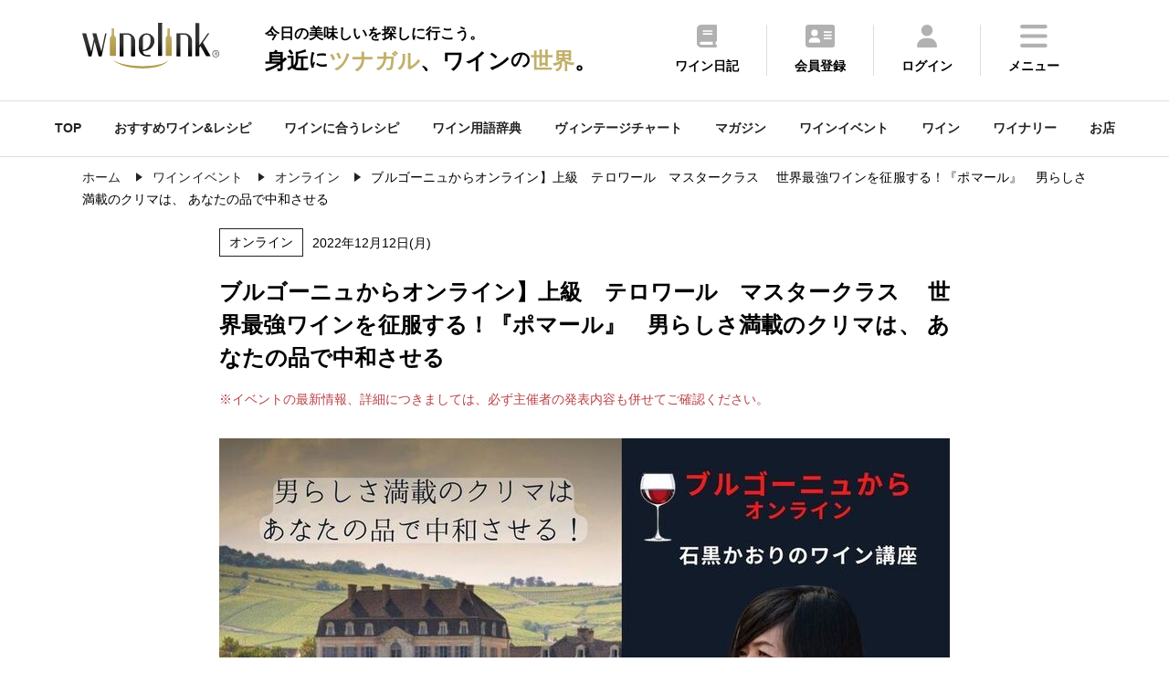

--- FILE ---
content_type: text/html
request_url: https://wine-link.net/event/detail/9393
body_size: 56328
content:
<!DOCTYPE html>
<html lang="ja">
<head>
<meta charset="utf-8">
<title>ブルゴーニュからオンライン】上級　テロワール　マスタークラス　
世界最強ワインを征服する！『ポマール』　男らしさ満載のクリマは、
あなたの品で中和させる

 - ワインリンク</title>
<meta name="description" content="ブルゴーニュからオンライン】上級　テロワール　マスタークラス　
世界最強ワインを征服する！『ポマール』　男らしさ満載のクリマは、
あなたの品で中和させる

ワインイベントです。開催場所はWINE no KAORI 　わいんのかおり
フランス、ブルゴーニュから配信で行われます。">
<meta name="keywords" content="スパークリングワイン,シャンパン,ワインイベント詳細,ワイン,ワインリンク,ワインショップ,ワインバー,試飲会">
<meta property="og:title" content="ブルゴーニュからオンライン】上級　テロワール　マスタークラス　
世界最強ワインを征服する！『ポマール』　男らしさ満載のクリマは、
あなたの品で中和させる

 - ワインリンク">
<meta property="og:type" content="article">
<meta property="og:url" content="https://wine-link.net/event/detail/9393">
<meta property="og:image" content="https://wine-link.net/cache/images/event/2f/da/0da93244bd4c62d0bfa458f3ce360cbdc23e2fda.600x600.cut.jpg">
<meta property="og:site_name" content="ワインリンク【Wine-Link】">
<meta property="fb:app_id" content="237758306334674">
<meta property="og:description" content="ブルゴーニュからオンライン】上級　テロワール　マスタークラス　
世界最強ワインを征服する！『ポマール』　男らしさ満載のクリマは、
あなたの品で中和させる

ワインイベントです。開催場所はWINE no KAORI 　わいんのかおり
フランス、ブルゴーニュから配信で行われます。">
<link rel="canonical" href="https://wine-link.net/event/detail/9393" />
<meta name="viewport" content="width=device-width, initial-scale=1.0, maximum-scale=1, user-scalable=0" />
<link rel="shortcut icon" href="/favicon.ico">
<link type="text/css" href="/static/v4/css/common.css?20250711" rel="stylesheet" />
<link rel="stylesheet" href="https://fonts.googleapis.com/css2?family=Material+Symbols+Outlined:opsz,wght,FILL,GRAD@48,400,0,0" />
<link rel="stylesheet" type="text/css" href="https://cdnjs.cloudflare.com/ajax/libs/slick-carousel/1.9.0/slick.css">
<link rel="stylesheet" type="text/css" href="https://cdnjs.cloudflare.com/ajax/libs/slick-carousel/1.9.0/slick-theme.css">
<link rel="stylesheet" href="https://cdnjs.cloudflare.com/ajax/libs/simplebar/6.2.4/simplebar.min.css" integrity="sha512-rptDreZF629VL73El0GaBEH9tlYEKDJFUr+ysb+9whgSGbwYfGGA61dVtQFL0qC8/SZv/EQFW5JtwEFf+8zKYg==" crossorigin="anonymous" referrerpolicy="no-referrer" />
<link type="text/css" href="/static/v4/css/add.css" rel="stylesheet" />

<script defer src="/static/v4/js/fav.js"></script>
<!-- Google tag (gtag.js) -->
<script async src="https://www.googletagmanager.com/gtag/js?id=G-ECBPZ8W817"></script>
<script>
  window.dataLayer = window.dataLayer || [];
  function gtag(){dataLayer.push(arguments);}
  gtag('js', new Date());

  gtag('config', 'G-ECBPZ8W817');
</script>
<link rel="stylesheet" type="text/css" href="https://cdnjs.cloudflare.com/ajax/libs/remodal/1.0.5/remodal.min.css">
<link rel="stylesheet" type="text/css" href="https://cdnjs.cloudflare.com/ajax/libs/remodal/1.0.5/remodal-default-theme.min.css">
</head>
<body>
<div class="top_cont_header">
	<header>
		<div class="active_her">
			<div class="header_inr">
				<div class="logo">
					
					<a href="https://wine-link.net/"><img src="/static/v3/images/logo.svg" alt="ワインリンク【Wine-Link】-ワインをもっと身近に楽しく"></a>
					
					<span class="catch"><span>今日の美味しいを探しに行こう。</span><span>身近<span class="ds">に</span><span class="dc">ツナガル</span>、ワイン<span class="ds">の</span><span class="dc">世界</span>。</span></span></div>
			</div>
			<div class="menu">
				<ul>
					<li><a href="https://wine-link.net/diary/"><img src="/static/v3/images/icon/common/header_diary.svg"><p>ワイン日記</p></a></li>
					
					<li><a href="https://wine-link.net/register/"><img src="/static/v3/images/icon/common/header_register.svg"><p>会員登録</p></i></a></li>
					<li><a href="https://wine-link.net/mypage/"><img src="/static/v3/images/icon/common/header_login.svg"><p>ログイン</p></a></li>
					
					<li class="hamburger"><a><img src="/static/v3/images/icon/common/header_menu.svg"><p>メニュー</p></a></li>
				</ul>
			</div>
		</div>
		<div class="menu_inr ">
			<div class="title"><p class="en">Me<span>n</span>u</p><p>メニュー</p></div>
			<div class="pc_nav">
				<div class="nav_cont">
					<p class="title">コンテンツ</p>
					<ul>
						<li><a href="https://wine-link.net/mypage/diary/register/">ワイン日記</a></li>
						<li><a href="https://wine-link.net/mypage/diary/register/?pairing=1">ペアリング日記</a></li>
						<li><a href="https://wine-link.net/ranking/">ランキング</a></li>
						<li><a href="https://wine-link.net/recommend/">おすすめワイン＆レシピ</a></li>
						<li><a href="https://wine-link.net/dictionary/">ワイン用語辞典</a></li>
						<li><a href="https://wine-link.net/vintage/">ヴィンテージチャート</a></li>
						<li><a href="https://wine-link.net/magazine/">マガジン</a></li>
						<li><a href="https://wine-link.net/event/">ワインイベント</a></li>
						<li><a href="https://wine-link.net/campaign/">キャンペーン</a></li>
						<li><a href="https://wine-link.net/info/">ニュース</a></li>
						<li><a href="https://wine-link.net/info/voice/">口コミ</a></li>
					</ul>
				</div>
				<div class="nav_cont">
					<p class="title">探す</p>
					<ul>
						<li><a href="https://wine-link.net/recipe/">ワインに合うレシピ(料理・おつまみ)</a></li>
						<li><a href="https://wine-link.net/search/wine/">ワイン</a></li>
						<li><a href="https://wine-link.net/search/winery/">ワイナリー</a></li>
						<li><a href="https://wine-link.net/shop/search/">お店</a></li>
					</ul>
					<p class="title column2">会員サービス</p>
					<ul>
					
						<li><a href="https://wine-link.net/mypage/">ログイン</a></li>
						<li><a href="https://wine-link.net/register/">会員登録</a></li>
					
					</ul>
				</div>
				<div class="nav_cont">
					<p class="title">販売店の方</p>
					<ul>
						<li><a href="https://wine-link.net/manage/">管理ページ</a></li>
						<li><a href="https://wine-link.net/contact/form/6">店舗新規登録</a></li>
					</ul>
				</div>
				<div class="nav_cont">
					<p class="title">その他</p>
					<div class="row2">
						<ul>
							<li><a href="https://wine-link.net/">トップページ</a></li>
							<li><a href="https://wine-link.net/concept/">コンセプト</a></li>
							<li><a href="https://wine-link.net/faq/">FAQ</a></li>
							<li><a href="https://wine-link.net/spec/">推薦環境</a></li>
							<li><a href="https://wine-link.net/support/systopics">システム更新履歴</a></li>
							<li><a href="https://wine-link.net/contact/">お問い合せ</a></li>
						</ul>
						<ul>
							<li><a href="https://wine-link.net/support/company">運営</a></li>
							<li><a href="https://wine-link.net/support/rule">プライバシーポリシー</a></li>
							<li><a href="https://wine-link.net/static/file/devicelist.pdf">アプリカメラ機能<br> /動作確認端末一覧</a></li>
							<li><a href="https://wine-link.net/support/sitemap">サイトマップ</a></li>
						</ul>
					</div>
				</div>
			</div>
			<div class="sp_nav" data-simplebar data-simplebar-auto-hide="false">
				<div class="nav_cont">
					<ul>
						<li><a href="https://wine-link.net/">TOP</a></li>
						<li><a href="https://wine-link.net/mypage/">ワイン日記</a></li>
						<li><a href="https://wine-link.net/recipe/">ワインに合うレシピを探す</a></li>
						<li><a href="https://wine-link.net/recommend/">おすすめワイン＆レシピ</a></li>
						<li><a href="https://wine-link.net/ranking/">ランキング</a></li>
						<li><a href="https://wine-link.net/dictionary/">ワイン用語辞典</a></li>
						<li><a href="https://wine-link.net/vintage/">ヴィンテージチャート</a></li>
						<li><a href="https://wine-link.net/magazine/">マガジン</a></li>
						<li><a href="https://wine-link.net/event/">ワインイベント</a></li>
						<li><a href="https://wine-link.net/search/wine/">ワインを探す</a></li>
						<li><a href="https://wine-link.net/search/winery/">ワイナリーを探す</a></li>
						<li><a href="https://wine-link.net/shop/search/">お店を探す</a></li>
						<li><a href="https://wine-link.net/campaign/">キャンペーン</a></li>
						<li><a href="https://wine-link.net/info/">ニュース</a></li>
						<li><a href="https://wine-link.net/info/voice/">口コミ</a></li>
					
						<li><a href="https://wine-link.net/mypage/">ログイン</a></li>
						<li><a href="https://wine-link.net/register/">会員登録</a></li>
					
					</ul>
				</div>
			</div>
			<div class="sns_inr">
				<div class="sns_btn"><a href="https://www.facebook.com/winelink.net" target="_blank"><img src="/static/v3/images/icon/common/header_facebook.svg"></a></div>
			</div>
			<div class="close pc_cont">
				<img src="/static/v3/images/icon/common/header_close.svg"><span>閉じる</span>
			</div>
			<div class="close sp_cont">
				<img src="/static/v3/images/icon/common/header_close_sp.svg">
			</div>
		</div>
	</header>
</div>
<span class="gap mypage_gap"></span>
<nav>
	<ul class="sub_nav_inner">
		<li><a href="https://wine-link.net/">TOP</a></li>
		<li><a href="https://wine-link.net/recommend/">おすすめワイン&レシピ</a></li>
		<li><a href="https://wine-link.net/recipe/">ワインに合うレシピ</a></li>
		<li><a href="https://wine-link.net/dictionary/">ワイン用語辞典</a></li>
		<li><a href="https://wine-link.net/vintage/">ヴィンテージチャート</a></li>
		<li><a href="https://wine-link.net/magazine/">マガジン</a></li>
		<li><a href="https://wine-link.net/event/">ワインイベント</a></li>
		<li><a href="https://wine-link.net/search/wine/">ワイン</a></li>
		<li><a href="https://wine-link.net/search/winery/">ワイナリー</a></li>
		<li><a href="https://wine-link.net/shop/search/">お店</a></li>
	</ul>
</nav>

<div class="common_inner pan">
	<ul class="List" itemscope itemtype="http://schema.org/BreadcrumbList">
		<li class="List-Item" itemprop="itemListElement" itemscope itemtype="http://schema.org/ListItem">
			<a href="/" itemprop="item" class="List-Item-Link">
				<span itemprop="name">ホーム</span>
			</a>
			<meta itemprop="position" content="1" />
		</li>
        <li class="List-Item" itemprop="itemListElement" itemscope itemtype="http://schema.org/ListItem">
			<a href="/event/" itemprop="item" class="List-Item-Link">
				<span itemprop="name">ワインイベント</span>
			</a>
			<meta itemprop="position" content="2" />
		</li>
        <li class="List-Item" itemprop="itemListElement" itemscope itemtype="http://schema.org/ListItem">
			<a href="/event/result?pref_cd=99" itemprop="item" class="List-Item-Link">
				<span itemprop="name">オンライン</span>
			</a>
			<meta itemprop="position" content="3" />
		</li>
		<li class="List-Item" itemprop="itemListElement" itemscope itemtype="http://schema.org/ListItem">
			<span itemprop="name">ブルゴーニュからオンライン】上級　テロワール　マスタークラス　
世界最強ワインを征服する！『ポマール』　男らしさ満載のクリマは、
あなたの品で中和させる

</span>
			<meta itemprop="position" content="4" />
		</li>
	</ul>
</div>
<main class="sub container">
<article class="cont_block">
    <section class="event common_inner_narrow cont_block">
        <dl class="detail">
            <dt>
                <div class="date">
                    
                    <span>オンライン</span>
                    
                    
                    <p class="time">
                        
                            
                                2022年12月12日(月)
                            
                        
                    </p>
                </div>
                <h1>ブルゴーニュからオンライン】上級　テロワール　マスタークラス　
世界最強ワインを征服する！『ポマール』　男らしさ満載のクリマは、
あなたの品で中和させる

</h1>
                <p class="sub_title im_txt">※イベントの最新情報、詳細につきましては、必ず主催者の発表内容も併せてご確認ください。</p>
                
                <img src="https://wine-link.net/cache/images/event/2f/da/0da93244bd4c62d0bfa458f3ce360cbdc23e2fda.800x0.none.jpg" alt="イベント名" class="thum">
                
                <div class="sns_cont">
                    <ul>
                        <li id="bookmark_button">
                            
                                <a href="#favo" class="please-login-btn" class="m10">お気に入り登録</a>
                            
                        </li>
                        <li><a href="/event/detail/9393/voice/">口コミ</a></li>
                        <li><a href="https://www.facebook.com/share.php?u=https://wine-link.net/event/detail/9393" target="_blank"><img src="/static/v3/images/icon/common/sns_facebook.svg"></a></li>
                        <li><a href="https://twitter.com/share?url=https://wine-link.net/event/detail/9393&text=ブルゴーニュからオンライン】上級　テロワール　マスタークラス　
世界最強ワインを征服する！『ポマール』　男らしさ満載のクリマは、
あなたの品で中和させる

" target="_blank"><img src="/static/v3/images/icon/common/sns_x.svg"></a></li>
                        <li><a href="https://social-plugins.line.me/lineit/share?url=https://wine-link.net/event/detail/9393" target="_blank"><img src="/static/v3/images/icon/common/sns_line.svg"></a></li>
                    </ul>
                </div>
            </dt>
            <dt class="detail_txt">
                <p><br />
</p>
            </dt>
        </dl>
    </section>
    <section class="event_detail common_inner_narrow cont_block">
        <h2 class="title">詳細</h2>
        <ul>
            
            <li><dl><dt class="title"><h3>内容</h3></dt><dt class="txt"><p>現地ブルゴーニュ情報満載！<br />
ブルゴーニュでワイン造りに長年携わってきた講師が、実践的で面白い、<br />
『受講者が必ずワインがよくわかる、もっと知りたくなる』講座を目指します。<br />
ブルゴーニュワインの特徴であるアペラシオン（産地）やクリマ（区画）を学びます。ソムリエ、アドバイザー＆エキスパートの資格をお持ちでステップアップしたい方に最適です。ワイン愛好家の方で、資格をお持ちでない方ももちろんご参加いただけます！<br />
<br />
＜講義の内容 ２０２２年・秋期＞<br />
Part A<br />
８月２9日(月)　 テロワールの概念　終了<br />
<br />
Part B<br />
・  ９月　５日(月)　ムルソー　終了<br />
・  ９月１２日(月)　ブーズロン　終了<br />
・  ９月２６日(月)　コルトン　終了<br />
・１０月　３日(月)　シャンボール・ミュジニー　終了<br />
・１０月２４日(月)　シャサーニュ・モンラッシェ　終了<br />
<br />
＜講義３の内容 ２０２２年・冬期＞<br />
Part C<br />
・１１月２８日(月)　 ボーヌ　終了<br />
・１２月　５日(月)　リュリー　終了<br />
・１２月１２日(月)　ポマール<br />
・１２月１９日(月)　サントネイ<br />
・１２月２６日(月)　ヴォーヌ・ロマネ<br />
<br />
講座内容が変更になることがありますのでご了承ください。<br />
</p></dt></dl></li>
            
            
                
                <li><dl><dt class="title"><h3>開催日</h3></dt><dt class="txt"><p>2022年12月12日(月)</p></dt></dl></li>
                
            
            
            <li><dl><dt class="title"><h3>開催時間</h3></dt><dt class="txt"><p>21 :00 – 22 :00　日本時間（13 :00 – 14 :00 仏時間）<br />
</p></dt></dl></li>
            
            
            <li><dl><dt class="title"><h3>開催場所</h3></dt><dt class="txt"><p>WINE no KAORI 　わいんのかおり<br />
フランス、ブルゴーニュから配信<br />
</p></dt></dl></li>
            
            
            <li><dl><dt class="title"><h3>会費</h3></dt><dt class="txt"><p>4500円（税込み）<br />
</p></dt></dl></li>
            
            
            
            
            <li><dl><dt class="title"><h3>対象</h3></dt><dt class="txt"><p>一般消費者向け, 業界関係者向け</p></dt></dl></li>
            
            
            <li><dl><dt class="title"><h3>主催者</h3></dt><dt class="txt"><p>WINE no KAORI 　わいんのかおり</p></dt></dl></li>
            
            
            <li><dl><dt class="title"><h3>その他</h3></dt><dt class="txt"><p>ストリートアカデミー<br />
</p></dt></dl></li>
            
            
            <li>
                <dl>
                    <dt class="title"><h3>詳細</h3></dt>
                    <dt class="txt">
                    <div class="btn_area">
                        
                            <a href="https://www.street-academy.com/myclass/119936?conversion_name=direct_message&amp;tracking_code=80276a24609998cc060b2fe41b649d6b&amp;sessiondetailid=6443172" target="_blank">詳細はこちら</a>
                        
                    </div>
                    </dt>
                </dl>
            </li>
            
        </ul>
    </section>
    
    
    <section class="event_detail common_inner_narrow cont_block">
        <h2 class="title">お問い合わせ先</h2>
        <ul>
            <li>
                <dl>
                    <dt class="title">
                        <p>お問合せ先詳細</p>
                    </dt>
                    <dt class="txt">
                        <p>WINE no KAORI 　わいんのかおり<br />
</p>
                        
                        <div class="btn_area">
                            <a href="https://www.winenokaori.com">詳細はこちら</a>
                        </div>
                        
                    </dt>
                </dl>
            </li>
        </ul>
        <div class="bnr_area"><a href="https://wine-link.net/event/about"><img src="/static/v3/images/common_bnr_03.png"></a></div>
    </section>
    

    <section class="event common_inner_narrow cont_block comment_area" id="comment">
        <h2 class="title">口コミ</h2>
        <div class="comment">
            <ul>
                
            </ul>
        </div>
        <div class="btn_area">
            <a href="/event/detail/9393/voice/">口コミする</a>
            <div class="comment_more"><p>もっと見る</p></div>
        </div>
    </section>


    <section class="event common_inner_narrow cont_block">
		
        <h2 class="title">掲載内容変更依頼</h2>
		
        <div class="btn_area">
            
                
            <a href="https://wine-link.net/event/request/change_form?base=9393">掲載内容変更依頼</a>
                
            
            <a href="https://wine-link.net/event/" class="list list_color">一覧に戻る</a>
        </div>
    </section>

    <section class="common_inner cont_block">
        <div class="dateTime">
            <dl><dt>公開日 :</dt><dd class="datePublished">2022/12/07</dd></dl>
            <dl><dt>更新日 :</dt><dd class="dateModified">2022/12/07</dd></dl>
        </div>
    </section>

    
    <section class="event common_inner cont_block">
        <h2 class="title">オンラインのおすすめイベント</h2>
        <ul class="event_inr">
            
            <li>
                <a href="https://wine-link.net/event/detail/18264">
                    <dl>
                        <dt>
                            
                            <div class="event_img_dictionary">
                                <span>ブラッシュアップ講座 2025 その他ヨーロッパ</span>
                            </div>
                            
                        </dt>
                        <dd class="detail">
                            <div class="date">
                                
                                    <span>オンライン</span>
                                
                                <p class="time">
                                    
                                        
                                            2025年12月1日(月)
                                        
                                    
                                </p>
                            </div>
							
                            <p class="sub_title">オンライン<br />
</p>
                        </dd>
                    </dl>
                </a>
            </li>
            
            <li>
                <a href="https://wine-link.net/event/detail/18236">
                    <dl>
                        <dt>
                            
                            <div class="event_img_dictionary">
                                <span>おうちごはん＆ビストロ料理と楽しむ ワインペアリング講座 後編</span>
                            </div>
                            
                        </dt>
                        <dd class="detail">
                            <div class="date">
                                
                                    <span>オンライン</span>
                                
                                <p class="time">
                                    
                                        
                                            2025年12月15日(月)
                                        
                                    
                                </p>
                            </div>
							
                            <p class="sub_title">オンライン<br />
</p>
                        </dd>
                    </dl>
                </a>
            </li>
            
        </ul>
    </section>
    
    <section class="event common_inner cont_block">
        <h2 class="title">エリア別ワインイベント一覧</h2>
        <div class="all_event">
            <ul>
                
				
					
				<li class="item">
                    <p class="title">北海道エリアイベント一覧<span class="dli-plus"></span></p>
                    <div class="detail">
                
                
				
                <a href="https://wine-link.net/event/result?pref_cd=1">北海道ワインイベント一覧</a>
                
                
				
					
                    </div>
                </li>
					
				<li class="item">
                    <p class="title">東北エリアイベント一覧<span class="dli-plus"></span></p>
                    <div class="detail">
                
                
				
                <a href="https://wine-link.net/event/result?pref_cd=2">青森県ワインイベント一覧</a>
                
                
				
                <a href="https://wine-link.net/event/result?pref_cd=3">岩手県ワインイベント一覧</a>
                
                
				
                <a href="https://wine-link.net/event/result?pref_cd=4">宮城県ワインイベント一覧</a>
                
                
				
                <a href="https://wine-link.net/event/result?pref_cd=5">秋田県ワインイベント一覧</a>
                
                
				
                <a href="https://wine-link.net/event/result?pref_cd=6">山形県ワインイベント一覧</a>
                
                
				
                <a href="https://wine-link.net/event/result?pref_cd=7">福島県ワインイベント一覧</a>
                
                
				
					
                    </div>
                </li>
					
				<li class="item">
                    <p class="title">関東エリアイベント一覧<span class="dli-plus"></span></p>
                    <div class="detail">
                
                
				
                <a href="https://wine-link.net/event/result?pref_cd=8">茨城県ワインイベント一覧</a>
                
                
				
                <a href="https://wine-link.net/event/result?pref_cd=9">栃木県ワインイベント一覧</a>
                
                
				
                <a href="https://wine-link.net/event/result?pref_cd=10">群馬県ワインイベント一覧</a>
                
                
				
                <a href="https://wine-link.net/event/result?pref_cd=11">埼玉県ワインイベント一覧</a>
                
                
				
                <a href="https://wine-link.net/event/result?pref_cd=12">千葉県ワインイベント一覧</a>
                
                
				
                <a href="https://wine-link.net/event/result?pref_cd=13">東京都ワインイベント一覧</a>
                
                
				
                <a href="https://wine-link.net/event/result?pref_cd=14">神奈川県ワインイベント一覧</a>
                
                
				
					
                    </div>
                </li>
					
				<li class="item">
                    <p class="title">中部エリアイベント一覧<span class="dli-plus"></span></p>
                    <div class="detail">
                
                
				
                <a href="https://wine-link.net/event/result?pref_cd=15">新潟県ワインイベント一覧</a>
                
                
				
                <a href="https://wine-link.net/event/result?pref_cd=16">富山県ワインイベント一覧</a>
                
                
				
                <a href="https://wine-link.net/event/result?pref_cd=17">石川県ワインイベント一覧</a>
                
                
				
                <a href="https://wine-link.net/event/result?pref_cd=18">福井県ワインイベント一覧</a>
                
                
				
                <a href="https://wine-link.net/event/result?pref_cd=19">山梨県ワインイベント一覧</a>
                
                
				
                <a href="https://wine-link.net/event/result?pref_cd=20">長野県ワインイベント一覧</a>
                
                
				
                <a href="https://wine-link.net/event/result?pref_cd=21">岐阜県ワインイベント一覧</a>
                
                
				
                <a href="https://wine-link.net/event/result?pref_cd=22">静岡県ワインイベント一覧</a>
                
                
				
                <a href="https://wine-link.net/event/result?pref_cd=23">愛知県ワインイベント一覧</a>
                
                
				
					
                    </div>
                </li>
					
				<li class="item">
                    <p class="title">関西エリアイベント一覧<span class="dli-plus"></span></p>
                    <div class="detail">
                
                
				
                <a href="https://wine-link.net/event/result?pref_cd=24">三重県ワインイベント一覧</a>
                
                
				
                <a href="https://wine-link.net/event/result?pref_cd=25">滋賀県ワインイベント一覧</a>
                
                
				
                <a href="https://wine-link.net/event/result?pref_cd=26">京都府ワインイベント一覧</a>
                
                
				
                <a href="https://wine-link.net/event/result?pref_cd=27">大阪府ワインイベント一覧</a>
                
                
				
                <a href="https://wine-link.net/event/result?pref_cd=28">兵庫県ワインイベント一覧</a>
                
                
				
                <a href="https://wine-link.net/event/result?pref_cd=29">奈良県ワインイベント一覧</a>
                
                
				
                <a href="https://wine-link.net/event/result?pref_cd=30">和歌山県ワインイベント一覧</a>
                
                
				
					
                    </div>
                </li>
					
				<li class="item">
                    <p class="title">中国エリアイベント一覧<span class="dli-plus"></span></p>
                    <div class="detail">
                
                
				
                <a href="https://wine-link.net/event/result?pref_cd=31">鳥取県ワインイベント一覧</a>
                
                
				
                <a href="https://wine-link.net/event/result?pref_cd=32">島根県ワインイベント一覧</a>
                
                
				
                <a href="https://wine-link.net/event/result?pref_cd=33">岡山県ワインイベント一覧</a>
                
                
				
                <a href="https://wine-link.net/event/result?pref_cd=34">広島県ワインイベント一覧</a>
                
                
				
                <a href="https://wine-link.net/event/result?pref_cd=35">山口県ワインイベント一覧</a>
                
                
				
					
                    </div>
                </li>
					
				<li class="item">
                    <p class="title">四国エリアイベント一覧<span class="dli-plus"></span></p>
                    <div class="detail">
                
                
				
                <a href="https://wine-link.net/event/result?pref_cd=36">徳島県ワインイベント一覧</a>
                
                
				
                <a href="https://wine-link.net/event/result?pref_cd=37">香川県ワインイベント一覧</a>
                
                
				
                <a href="https://wine-link.net/event/result?pref_cd=38">愛媛県ワインイベント一覧</a>
                
                
				
                <a href="https://wine-link.net/event/result?pref_cd=39">高知県ワインイベント一覧</a>
                
                
				
					
                    </div>
                </li>
					
				<li class="item">
                    <p class="title">九州・沖縄エリアイベント一覧<span class="dli-plus"></span></p>
                    <div class="detail">
                
                
				
                <a href="https://wine-link.net/event/result?pref_cd=40">福岡県ワインイベント一覧</a>
                
                
				
                <a href="https://wine-link.net/event/result?pref_cd=41">佐賀県ワインイベント一覧</a>
                
                
				
                <a href="https://wine-link.net/event/result?pref_cd=42">長崎県ワインイベント一覧</a>
                
                
				
                <a href="https://wine-link.net/event/result?pref_cd=43">熊本県ワインイベント一覧</a>
                
                
				
                <a href="https://wine-link.net/event/result?pref_cd=44">大分県ワインイベント一覧</a>
                
                
				
                <a href="https://wine-link.net/event/result?pref_cd=45">宮崎県ワインイベント一覧</a>
                
                
				
                <a href="https://wine-link.net/event/result?pref_cd=46">鹿児島県ワインイベント一覧</a>
                
                
				
                <a href="https://wine-link.net/event/result?pref_cd=47">沖縄県ワインイベント一覧</a>
                
                
				
					
                    </div>
                </li>
					
				<li class="item">
                    <p class="title">海外エリアイベント一覧<span class="dli-plus"></span></p>
                    <div class="detail">
                
                
				
                <a href="https://wine-link.net/event/result?pref_cd=48">海外ワインイベント一覧</a>
                
                
				
					
                    </div>
                </li>
					
				<li class="item">
                    <p class="title">オンラインエリアイベント一覧<span class="dli-plus"></span></p>
                    <div class="detail">
                
                
				
                <a href="https://wine-link.net/event/result?pref_cd=99">オンラインワインイベント一覧</a>
                
                
                    </div>
                </li>
            </ul>
        </div>
    </section>
    
<div class="orgmodal result">
        <p>お気に入りに登録しました</p>
        <a href="javascript:void(0)" id="orgmodal-close" class="orgmodal-close">閉じる</a>
</div>

<div id="please-login-modal" class="remodal result unregistered" data-remodal-id="favo">
    <button data-remodal-action="close" class="remodal-close"><img src="/static/v3/images/icon/common/header_close.svg"></button>
    <p>お気に入り登録は「会員限定」サービスです。<br>お手数ですが下記のリンクより<br>「ログイン」もしくは「会員登録」してください。</p>
    <div class="btn_area">
        <a class="return_login" href="https://wine-link.net/login/?path=">ログイン</a>
        <a href="/register/">会員登録</a>
    </div>
</div>

<div class="orgmodal-bg"></div>
<script>
const orgmodal = () => {
    const bg = document.querySelector('.orgmodal-bg')
    const close = document.querySelector('.orgmodal-close')
    bg.addEventListener('click', () => {
        document.body.classList.remove('open-orgmodal')
    })
    close.addEventListener('click', () => {
        document.body.classList.remove('open-orgmodal')
    })
}
function openorgmodal () {
    document.body.classList.add('open-orgmodal')
}
document.addEventListener('DOMContentLoaded', orgmodal)

const init_please_login = () => {
    const link = $('.return_login');
    let url = location.pathname;
    link.attr('href', link.attr('href') + url);
}
document.addEventListener('DOMContentLoaded', init_please_login)

</script>
</article>
<div class="cont_block">
    
<aside class="common_inner common_content">
    <section class="top_cont cont_block">
        <h4>おすすめペアリングレシピまとめ</h4>
        <div class="slider">
            
                
<div class="slick-slide">
<a href="https://wine-link.net/recommend/detail/1033">
<dl>
    <dt>
    
        <img loading="lazy" src="https://wine-link.net/cache/images/recommend/1b/09/ffe7b5b9e8fdcc4b16d274d95e12bf9e82c21b09.800x533.cut.jpg" width="178.5" height="106.25" alt="ワインと楽しむ旬の食材　レンコンのおすすめレシピ　【2025】">
    
    </dt>
    <dd>ワインと楽しむ旬の食材　レンコンのおすすめレシピ　【2025】</dd>
</dl>
</a>
</div>
            
                
<div class="slick-slide">
<a href="https://wine-link.net/recommend/detail/1084">
<dl>
    <dt>
    
        <img loading="lazy" src="https://wine-link.net/cache/images/recommend/06/e1/a4b67c7947bdbae3661d3379fea67c34115b06e1.800x533.cut.jpg" width="178.5" height="106.25" alt="「きのこ」のおつまみでワインを飲もう！【2025】">
    
    </dt>
    <dd>「きのこ」のおつまみでワインを飲もう！【2025】</dd>
</dl>
</a>
</div>
            
                
<div class="slick-slide">
<a href="https://wine-link.net/recommend/detail/1099">
<dl>
    <dt>
    
        <img loading="lazy" src="https://wine-link.net/cache/images/recommend/bf/32/2b7c6ce7332b9d142e1303563da604c8730fbf32.800x533.cut.jpg" width="178.5" height="106.25" alt="ハロウィンに楽しむワインにぴったりのカボチャおつまみ５選【2025】">
    
    </dt>
    <dd>ハロウィンに楽しむワインにぴったりのカボチャおつまみ５選【2025】</dd>
</dl>
</a>
</div>
            
                
<div class="slick-slide">
<a href="https://wine-link.net/recommend/detail/1083">
<dl>
    <dt>
    
        <img loading="lazy" src="https://wine-link.net/cache/images/recommend/05/1e/f671cfd55fdb198c377f9dd305dd26d1f426051e.800x533.cut.jpg" width="178.5" height="106.25" alt="「かぼちゃ」「さつまいも」のおつまみでワインを飲もう！【2025】">
    
    </dt>
    <dd>「かぼちゃ」「さつまいも」のおつまみでワインを飲もう！【2025】</dd>
</dl>
</a>
</div>
            
                
<div class="slick-slide">
<a href="https://wine-link.net/recommend/detail/1054">
<dl>
    <dt>
    
        <img loading="lazy" src="https://wine-link.net/cache/images/recommend/99/9d/fe9aff0e26d5a0ac4beffa4bc4a1d0b40425999d.800x533.cut.jpg" width="178.5" height="106.25" alt="秋のフルーツを使ったおつまみレシピ10選　【2025】">
    
    </dt>
    <dd>秋のフルーツを使ったおつまみレシピ10選　【2025】</dd>
</dl>
</a>
</div>
            
        </div>
        <div class="btn_area">
            <a href="/recommend/list?keyword=&recommend_type=2&category=">すべて見る<img src="/static/v3/images/icon/common/arrow.svg"></a>
        </div>
    </section>
    <section class="top_cont cont_block">
        <h4>旬のペアリングレシピ</h4>
        <div class="slider">
            
                
<div class="slick-slide">
<a href="https://wine-link.net/recipe/detail/1012">
<dl>
    <dt><img loading="lazy" src="https://wine-link.net/cache/images/recipe/61/c1/93ba06c0487a71abe6fad0d8bda72c00903a61c1.800x533.cut.jpg" alt="春菊のピーナッツバター和え" width="178.5" height="106.25"></dt>
    <dd>春菊のピーナッツバター和え</dd>
</dl>
</a>
</div>
            
                
<div class="slick-slide">
<a href="https://wine-link.net/recipe/detail/1942">
<dl>
    <dt><img loading="lazy" src="https://wine-link.net/cache/images/recipe/70/54/263e33c9ec30f8cb0f553eb64adcc471df027054.800x533.cut.jpg" alt="菊芋とベーコンのキムチ炒め
" width="178.5" height="106.25"></dt>
    <dd>菊芋とベーコンのキムチ炒め
</dd>
</dl>
</a>
</div>
            
                
<div class="slick-slide">
<a href="https://wine-link.net/recipe/detail/1941">
<dl>
    <dt><img loading="lazy" src="https://wine-link.net/cache/images/recipe/82/62/f79d1cd7b290198a047a791d36071141f09d8262.800x533.cut.jpg" alt="白菜ナンプラーバター蒸し
" width="178.5" height="106.25"></dt>
    <dd>白菜ナンプラーバター蒸し
</dd>
</dl>
</a>
</div>
            
                
<div class="slick-slide">
<a href="https://wine-link.net/recipe/detail/1011">
<dl>
    <dt><img loading="lazy" src="https://wine-link.net/cache/images/recipe/e3/ab/e5e25904d6cc2663c9c8938ec9150f59443fe3ab.800x533.cut.jpg" alt="小松菜とドライトマトの肉味噌炒め" width="178.5" height="106.25"></dt>
    <dd>小松菜とドライトマトの肉味噌炒め</dd>
</dl>
</a>
</div>
            
                
<div class="slick-slide">
<a href="https://wine-link.net/recipe/detail/1939">
<dl>
    <dt><img loading="lazy" src="https://wine-link.net/cache/images/recipe/3d/0d/916c1b0343b1afba6d0da7f4a97fd54b56003d0d.800x533.cut.jpg" alt="鶏ももと大根ともち麦のオープン焼き" width="178.5" height="106.25"></dt>
    <dd>鶏ももと大根ともち麦のオープン焼き</dd>
</dl>
</a>
</div>
            
        </div>
        <div class="btn_area">
            <a href="/recipe/in_season">すべて見る<img src="/static/v3/images/icon/common/arrow.svg"></a>
        </div>
    </section>
    <section class="top_cont cont_block">
        <h4>マガジン</h4>
        <div class="slider">
            
                

    
        
    
<div class="slick-slide">
<a href="https://wine-link.net/magazine/detail/2237">
<dl><dt>
    
       
    <img loading="lazy" src="https://wine-link.net/cache/images/paragraph/6b/96/b47759462daa7a47986c026e06477b0d5b366b96.800x533.cut.jpg" width="178.5" height="106.25" alt="ナチュラルワイン入門 — ぶどうから暮らしまで“自然派ワイン”の魅力">
       
    
</dt><dd>ナチュラルワイン入門 — ぶどうから暮らしまで“自然派ワイン”の魅力
</dd></dl></a></div>
            
                

    
        
    
<div class="slick-slide">
<a href="https://wine-link.net/magazine/detail/2235">
<dl><dt>
    
       
    <img loading="lazy" src="https://wine-link.net/cache/images/paragraph/2d/0f/6bf16b3c8f33293d821825f52aab3314ca322d0f.800x533.cut.jpg" width="178.5" height="106.25" alt="ワインクイズ Vol.45 ポルトガル③">
       
    
</dt><dd>ワインクイズ Vol.45 ポルトガル③
</dd></dl></a></div>
            
                

    
        
    
<div class="slick-slide">
<a href="https://wine-link.net/magazine/detail/2234">
<dl><dt>
    
       
    <img loading="lazy" src="https://wine-link.net/cache/images/paragraph/7e/bc/a0fbc1c91b6b9262c3b62a4fb32a60b3d5687ebc.800x533.cut.jpg" width="178.5" height="106.25" alt="ワインクイズ Vol.44 ニュージーランド③">
       
    
</dt><dd>ワインクイズ Vol.44 ニュージーランド③
</dd></dl></a></div>
            
                

    
        
    
<div class="slick-slide">
<a href="https://wine-link.net/magazine/detail/2233">
<dl><dt>
    
       
    <img loading="lazy" src="https://wine-link.net/cache/images/paragraph/13/06/e703c616baf8995bc156e80f5f01ddc441081306.800x533.cut.jpg" width="178.5" height="106.25" alt="ワインクイズ Vol.43 チリ③">
       
    
</dt><dd>ワインクイズ Vol.43 チリ③
</dd></dl></a></div>
            
                

    
        
    
<div class="slick-slide">
<a href="https://wine-link.net/magazine/detail/2231">
<dl><dt>
    
       
    <img loading="lazy" src="https://wine-link.net/cache/images/paragraph/d4/1b/30c218c08503aae919b13010b8fd62c0e153d41b.800x533.cut.jpg" width="178.5" height="106.25" alt="ワインクイズ Vol.42 オーストラリア③">
       
    
</dt><dd>ワインクイズ Vol.42 オーストラリア③
</dd></dl></a></div>
            
        </div>
        <div class="btn_area">
            <a href="/magazine/">すべて見る<img src="/static/v3/images/icon/common/arrow.svg"></a>
        </div>
    </section>
    <section class="top_cont cont_block">
        <h4>新着</h4>
        <div class="slider">
            
            
            

<div class="slick-slide">
<a href="https://wine-link.net/recipe/detail/1012">
<dl><dt>
    
        
        <img loading="lazy" src="https://wine-link.net/cache/images/recipe/61/c1/93ba06c0487a71abe6fad0d8bda72c00903a61c1.800x533.cut.jpg" width="178.5" height="106.25" alt="春菊のピーナッツバター和え">
        
    
</dt><dd>春菊のピーナッツバター和え
</dd></dl></a></div>
            
            
            

<div class="slick-slide">
<a href="https://wine-link.net/recipe/detail/1942">
<dl><dt>
    
        
        <img loading="lazy" src="https://wine-link.net/cache/images/recipe/70/54/263e33c9ec30f8cb0f553eb64adcc471df027054.800x533.cut.jpg" width="178.5" height="106.25" alt="菊芋とベーコンのキムチ炒め
">
        
    
</dt><dd>菊芋とベーコンのキムチ炒め

</dd></dl></a></div>
            
            
            

<div class="slick-slide">
<a href="https://wine-link.net/recommend/detail/1033">
<dl><dt>
    
        
        <img loading="lazy" src="https://wine-link.net/cache/images/recommend/1b/09/ffe7b5b9e8fdcc4b16d274d95e12bf9e82c21b09.800x533.cut.jpg" width="178.5" height="106.25" alt="ワインと楽しむ旬の食材　レンコンのおすすめレシピ　【2025】">
        
    
</dt><dd>ワインと楽しむ旬の食材　レンコンのおすすめレシピ　【2025】
</dd></dl></a></div>
            
            
            

<div class="slick-slide">
<a href="https://wine-link.net/recipe/detail/1941">
<dl><dt>
    
        
        <img loading="lazy" src="https://wine-link.net/cache/images/recipe/82/62/f79d1cd7b290198a047a791d36071141f09d8262.800x533.cut.jpg" width="178.5" height="106.25" alt="白菜ナンプラーバター蒸し
">
        
    
</dt><dd>白菜ナンプラーバター蒸し

</dd></dl></a></div>
            
            
            

<div class="slick-slide">
<a href="https://wine-link.net/recipe/detail/1011">
<dl><dt>
    
        
        <img loading="lazy" src="https://wine-link.net/cache/images/recipe/e3/ab/e5e25904d6cc2663c9c8938ec9150f59443fe3ab.800x533.cut.jpg" width="178.5" height="106.25" alt="小松菜とドライトマトの肉味噌炒め">
        
    
</dt><dd>小松菜とドライトマトの肉味噌炒め
</dd></dl></a></div>
            
        </div>
        <div class="btn_area">
            <a href="/new">すべて見る<img src="/static/v3/images/icon/common/arrow.svg"></a>
        </div>
    </section>
    <section class="top_cont cont_block">
        <h4>ランキング</h4>
        <div class="slider">
            <div class="slick-slide"><a href="#"><dl><dt><img src="/static/v3/images/sample/top_sample04.png"></dt><dd>「かぼちゃ」「さつまいも」のおつまみでワインを飲もう！【2022】</dd></dl></a></div>
            
                

    
<div class="slick-slide">
<a href="https://wine-link.net/recipe/detail/1210">
    <dl>
    <dt>
        
        <img loading="lazy" src="https://wine-link.net/cache/images/recipe/87/b7/34e8205f2a8c5ab2af53625ed3e210a90a8e87b7.800x533.cut.jpg" width="178.5" height="106.25" title="カブと柿と生ハムのマリネ" />
        
    </dt>
    <dd>カブと柿と生ハムのマリネ</dd>
</dl>
</a>
</div>
    
            
                

    
<div class="slick-slide">
<a href="https://wine-link.net/recipe/detail/1716">
    <dl>
    <dt>
        
        <img loading="lazy" src="https://wine-link.net/cache/images/recipe/c7/3b/00338476ce65a6bab07430c46e2911aaacbdc73b.800x533.cut.jpg" width="178.5" height="106.25" title="柿とベーコンとルッコラのサラダ" />
        
    </dt>
    <dd>柿とベーコンとルッコラのサラダ</dd>
</dl>
</a>
</div>
    
            
                

    
<div class="slick-slide">
<a href="https://wine-link.net/recipe/detail/1178">
    <dl>
    <dt>
        
        <img loading="lazy" src="https://wine-link.net/cache/images/recipe/39/2e/2fc978f41bd49bde04f9eca9c021742c6e04392e.800x533.cut.jpg" width="178.5" height="106.25" title="カツオのカルパッチョ" />
        
    </dt>
    <dd>カツオのカルパッチョ</dd>
</dl>
</a>
</div>
    
            
                

    
<div class="slick-slide">
<a href="https://wine-link.net/recipe/detail/1076">
    <dl>
    <dt>
        
        <img loading="lazy" src="https://wine-link.net/cache/images/recipe/2e/47/de0bda2166ad8e53013fc7e0702cd0dc2c4e2e47.800x533.cut.jpg" width="178.5" height="106.25" title="マグロのカマのオーブン焼き" />
        
    </dt>
    <dd>マグロのカマのオーブン焼き</dd>
</dl>
</a>
</div>
    
            
                

    
<div class="slick-slide">
<a href="https://wine-link.net/recipe/detail/1194">
    <dl>
    <dt>
        
        <img loading="lazy" src="https://wine-link.net/cache/images/recipe/38/5a/4d75b0116e2a2186cbf984b872b875c3bdbf385a.800x533.cut.jpg" width="178.5" height="106.25" title="冬瓜とベーコンと枝豆のトロトロ煮" />
        
    </dt>
    <dd>冬瓜とベーコンと枝豆のトロトロ煮</dd>
</dl>
</a>
</div>
    
            
        </div>
        <div class="btn_area">
            <a href="/ranking/">すべて見る<img src="/static/v3/images/icon/common/arrow.svg"></a>
        </div>
    </section>
</aside>
</div>
</main>
<footer class="container">
	<div class="footer_nav common_inner">
		<dl class="nav_cont">
			<dt class="title">コンテンツ</dt>
			<dd>
				<ul>
					<li><a href="/mypage/">ワイン日記</a></li>
					<li><a href="/mypage/diary/register/?pairing=1">ペアリング日記</a></li>
					<li><a href="/ranking/">ランキング</a></li>
					<li><a href="/recommend/">おすすめワイン＆レシピ</a></li>
					<li><a href="/dictionary/">ワイン用語辞典</a></li>
					<li><a href="/vintage/">ヴィンテージチャート</a></li>
					<li><a href="/magazine/">マガジン</a></li>
					<li><a href="/event/">ワインイベント</a></li>
					<li><a href="/campaign/">キャンペーン</a></li>
					<li><a href="/info/">ニュース</a></li>
					<li><a href="/info/voice/">口コミ</a></li>
				</ul>
			</dd>
		</dl>
		<dl class="nav_cont">
			<dt class="title">探す</dt>
			<dd>
				<ul>
					<li><a href="/recipe/">ワインに合うレシピ(料理・おつまみ)</a></li>
					<li><a href="/search/wine/">ワイン</a></li>
					<li><a href="/search/winery/">ワイナリー</a></li>
					<li><a href="/shop/search/">お店</a></li>
				</ul>
			</dd>
		</dl>
		<dl class="nav_cont">
			<dt class="title">会員サービス</dt>
			<dd>
				<ul>
					
					<li><a href="/login/">ログイン</a></li>
					<li><a href="/register/">会員登録</a></li>
					
				</ul>
			</dd>
		</dl>
		<dl class="nav_cont">
			<dt class="title">販売店の方</dt>
			<dd>
				<ul>
					<li><a href="/manage/">管理ページ</a></li>
					<li><a href="/contact/form/6">店舗新規登録</a></li>
				</ul>
			</dd>
		</dl>
		<dl class="nav_cont">
			<dt class="title">その他</dt>
			<dd>
				<ul>
					<li><a href="/">トップページ</a></li>
					<li><a href="/concept/">コンセプト</a></li>
					<li><a href="/faq/">FAQ</a></li>
					<li><a href="/spec/">推薦環境</a></li>
					<li><a href="/support/systopics">システム更新履歴</a></li>
					<li><a href="/contact/">お問い合せ</a></li>
					<li><a href="/support/company">運営</a></li>
					<li><a href="/support/rule">プライバシーポリシー</a></li>
					<li><a href="https://wine-link.net/static/file/devicelist.pdf">アプリカメラ機能<br> /動作確認端末一覧</a></li>
					<li><a href="/support/sitemap">サイトマップ</a></li>
				</ul>
			</dd>
		</dl>
	</div>
	<div class="sns_inr">
		<div class="sns_btn"><a href="https://www.facebook.com/winelink.net" target="_blank"><img src="/static/v3/images/icon/common/footer_facebook.svg"></div>
	</div>
</footer>
<div class="copy">
	<dl>
		<dt><small>Copyright © Wine-Link All Rights Reserved.</small></dt>
		<dt><p>20歳未満の者の飲酒、飲酒運転は法律で禁止されています。<br>妊娠中や授乳期の飲酒はやめましょう。</p></dt>
	</dl>
</div>


<script type="text/javascript" src="https://code.jquery.com/jquery-3.1.0.min.js"></script>
<script>
	function toggleMenu(){
		$('header').toggleClass('active'),
		$('html').toggleClass('active');
	}
	$(".hamburger").on("click", toggleMenu);

	$(".close").on("click", function(){
		$('header').removeClass('active'),
		$('html').removeClass('active');
	});
</script>

<script src="https://ajax.googleapis.com/ajax/libs/jquery/3.6.1/jquery.min.js"></script>
<script src="https://cdnjs.cloudflare.com/ajax/libs/slick-carousel/1.9.0/slick.min.js"></script>
<script>
$(function(){
	function sliderSetting(){
	    var width = $(window).width();
	    if(width <= 700){
	        $('.key_slider').not('.slick-initialized').slick({
	            arrows:true,
	            infinite: false,
	            dots:true,
	            slidesToShow: 1.05,
	            slidesToScroll: 1,
	        });
	    } else {
	        $('.slide.slick-initialized').slick('unslick');
	    }
	}
	sliderSetting();
	$(window).resize(function(){
	    sliderSetting();
	});
});
$('.slider').slick({
		slidesToShow: 4,
		slidesToScroll: 4,
        infinite: false,
		swipe: true,
		prevArrow: '<div class="slick-prev"></div>',
		nextArrow: '<div class="slick-next"></div>',
		responsive: [{
			breakpoint: 700,
			settings: {
				slidesToShow: 2.5,
				slidesToScroll: 2,
			}
		}]
	});

	$(function() {
  var $win = $(window),
      $header = $('.top_cont_header'),
      animationClass = 'is-animation';

  $win.on('load scroll', function() {
    var value = $(this).scrollTop();
    if ( value > 60 ) {
      $header.addClass('is-animation');
    } else {
      $header.removeClass('is-animation');
    }
  });
  });

const autoimageclass = () => {
    const imgs = document.querySelectorAll('img')
    imgs.forEach((img, i) => {
        if ( img.src.match(/https:\/\/koubou.mottox.co.jp/) ) {
            img.classList.add('mottox-wine-image')
        }
    })
}
document.addEventListener('DOMContentLoaded', autoimageclass)
</script>

<script src="https://cdnjs.cloudflare.com/ajax/libs/simplebar/6.2.4/simplebar.min.js" integrity="sha512-K//QeDiscFFAs5yljnbZCuoAmzv5KdtVY0W70WLQZ+BFCxi4PotspvxZwpaGJOao2l4oIQhgsHX5tHxyRe+YYw==" crossorigin="anonymous" referrerpolicy="no-referrer"></script>
<script defer src="/static/v3/js/ga.js"></script>
<script defer src="/static/v3/js/meta.js"></script>
<script defer src="/static/v4/js/add.js"></script>

<script type="text/javascript" src="https://cdnjs.cloudflare.com/ajax/libs/remodal/1.0.5/remodal.min.js"></script>
<script>
    $(".item .title").on("click", function(){
        $(this).next().slideToggle(200);
        $(this).parent().toggleClass('active');
	});
</script>

<script type="application/ld+json">
{
	"@context": "http://schema.org",
	"@type": "Event",
    "name": "ブルゴーニュからオンライン】上級　テロワール　マスタークラス　
世界最強ワインを征服する！『ポマール』　男らしさ満載のクリマは、
あなたの品で中和させる

",
    "startDate": "2022-12-12",
    
        
    "endDate": "2022-12-12",
        
    
    
    "eventAttendanceMode": "https://schema.org/OnlineEventAttendanceMode",
    
    "eventStatus": "https://schema.org/EventScheduled",
    "location": {
        
        "@type": "VirtualLocation",
        
        "url": "https://www.street-academy.com/myclass/119936?conversion_name=direct_message&amp;tracking_code=80276a24609998cc060b2fe41b649d6b&amp;sessiondetailid=6443172"
        
        
    },
	"mainEntityOfPage":{
		"@type": "WebPage",
		"@id":   "https://wine-link.net/event/detail/9393"
	},
	"headline": "ブルゴーニュからオンライン】上級　テロワール　マスタークラス　
世界最強ワインを征服する！『ポマール』　男らしさ満載のクリマは、
あなたの品で中和させる

 - ワインリンク",
	
	"image": {
		"@type": "ImageObject",
		"url": "https://wine-link.net/cache/images/event/2f/da/0da93244bd4c62d0bfa458f3ce360cbdc23e2fda.720x0.none.jpg",
		"width": "",
		"height": ""
	},
	
	"datePublished": "2022-12-07T17:48:48+09:00",
	"dateModified": "2022-12-07T18:29:04+09:00",
	"author": {
	  "@type": "Organization",
	  "name": "ワインリンク"
	},
	"publisher": {
		"@type": "Organization",
		"name": "ワインリンク",
		"url": "https://wine-link.net/",
		"logo": {
			"@type": "ImageObject",
			"url": "https://wine-link.net/static/v3/images/common/logo.png",
			"width": 508,
			"height": 184
		}
	},
	"description": "ブルゴーニュからオンライン】上級　テロワール　マスタークラス　
世界最強ワインを征服する！『ポマール』　男らしさ満載のクリマは、
あなたの品で中和させる

ワインイベントです。開催場所はWINE no KAORI 　わいんのかおり
フランス、ブルゴーニュから配信
で行われます。"
}
</script>

</body>
</html>

--- FILE ---
content_type: text/css
request_url: https://wine-link.net/static/v4/css/common.css?20250711
body_size: 293454
content:
@charset "utf-8";
@import url('components.css');

/* layout
****************************************************/
html { scroll-behavior: smooth;}
html.active { overflow: hidden;}
html.remodal-is-locked { scroll-behavior: unset; }
img { max-width: 100%; height: auto;}
a { color: #222; text-decoration: none; transition: .3s;}
a:hover { opacity: .7;}
.im_txt { color: #b94047;}
button { backface-visibility: hidden; cursor: pointer;}
.sp_cont { display: none;}
.container { padding: 20px 0 70px 0;}
.common_inner { width:1100px; margin: 0 auto; box-sizing:border-box;}
.common_inner_narrow { width: 800px; margin: 0 auto; box-sizing:border-box;}
.cont_block + .cont_block { margin-top: 60px;}
.img_dictionary { width: 244px; height: 167px; display: flex; align-items: center; background: #f3f3f3; border: 2px solid #aaa; justify-content: center; padding: 10px;}
.img_dictionary > span { display: block; font-size: 1.4rem; font-weight: 600; color: #336600; text-align: center;}
.img_dictionary > span > small { font-size: .88rem; display: block; text-align: center; color: #222;}
.event_img_dictionary { width: 100%; height: 158px; display: flex; align-items: center; background: #f3f3f3; border: 2px solid #aaa; justify-content: center; padding: 10px;}
.event_img_dictionary  > span { display: block; font-size: .88rem; font-weight: 600; color: #336600; text-align: center;}
.sub > .title { margin-bottom: 60px;}
.sub > .title > h3 , .active .menu_inr > .title > p { text-align: center;}
.sub > .title > h3 { font-size: 2.2rem; color: #222; font-weight: 600;}
.sub > .title > h3 span { color: #C1B06A; font-weight: 600;}
.sub > .title > p.en_title { text-align: center;}
.sub > .title > p.en_title { font-size: 2.2rem; color: #222; font-weight: 600;}
.sub > .title > p.en_title span { color: #C1B06A; font-weight: 600;}
.sub .btn_area.add_area > a > br { display: none;}


.sub > .title > p { font-size: 1.3rem; font-weight: 600; text-align: center;}
.sub > .title > h1 { font-size: 1.3rem; font-weight: 600; text-align: center;}
.sub > .title > h2.diary_sub_title  { font-size: 1.3rem; font-weight: 600; text-align: center;}

.sub h4.title { font-size: 1.2rem; padding: 15px 0; margin-bottom: 20px; border-top: 1px solid #D1D1D1;border-bottom: 1px solid #D1D1D1; font-weight: 600; display: flex; align-items: center;}
.sub h4.title::before { content: ""; height: 1.2rem; border-left: 5px solid #C1B06A; margin-right: 15px;}
.sub h3.title { font-size: 1.2rem; padding: 15px 0; margin-bottom: 20px; border-top: 1px solid #D1D1D1;border-bottom: 1px solid #D1D1D1; font-weight: 600; display: flex; align-items: center;}
.sub h3.title::before { content: ""; height: 1.2rem; border-left: 5px solid #C1B06A; margin-right: 15px;}
.sub h2.title.report_title { font-size: 1.2rem !important; padding: 15px 0 !important; background: none !important; color: #000 !important;  margin-bottom: 20px !important; border-top: 1px solid #D1D1D1 !important; border-bottom: 1px solid #D1D1D1 !important; font-weight: 600 !important; display: flex !important; align-items: center !important;}
.sub h2.title.report_title::before { content: "" !important; height: 1.2rem !important; border-left: 5px solid #C1B06A !important; margin-right: 15px !important;}
.remodal.event_r h3.title { font-size: 1.2rem !important; padding: 15px 0 !important; background: none !important; color: #000 !important;  margin-bottom: 20px !important; border-top: 1px solid #D1D1D1 !important; border-bottom: 1px solid #D1D1D1 !important; font-weight: 600 !important; display: flex !important; align-items: center !important;}
.remodal.event_r h3.title::before { content: "" !important; height: 1.2rem !important; border-left: 5px solid #C1B06A !important; margin-right: 15px !important;}
.sub h1.title.basic { font-size: 1.2rem; padding: 15px 0; margin-bottom: 20px; border-top: 1px solid #D1D1D1; border-bottom: 1px solid #D1D1D1; font-weight: 600; display: flex; align-items: center;}
.sub h1.title.basic::before { content: ""; height: 1.2rem; border-left: 5px solid #C1B06A; margin-right: 15px;}
.sub h2.title { font-size: 1.2rem; padding: 15px 0; margin-bottom: 20px; border-top: 1px solid #D1D1D1; border-bottom: 1px solid #D1D1D1; font-weight: 600; display: flex; align-items: center;}
.sub h2.title::before { content: ""; height: 1.2rem; border-left: 5px solid #C1B06A; margin-right: 15px;}
.sub h3.title.dictionary_detail_title { font-size: 1.2rem; padding: 15px 0; margin-bottom: 20px; border-top: 1px solid #D1D1D1; border-bottom: 1px solid #D1D1D1; font-weight: 600; display: flex; align-items: center;}
.sub h3.title.dictionary_detail_title::before { content: ""; height: 1.2rem; border-left: 5px solid #C1B06A; margin-right: 15px;}
.sub h3.title.reviews { font-size: 1.2rem; padding: 15px 0; margin-bottom: 20px; border-top: 1px solid #D1D1D1; border-bottom: 1px solid #D1D1D1; font-weight: 600; display: flex; align-items: center;}
.sub h3.title.reviews::before { content: ""; height: 1.2rem; border-left: 5px solid #C1B06A; margin-right: 15px;}
.search { width: 500px; margin: 40px auto 0 auto;}
.search-form { display: flex; justify-content: space-between; align-items: center; overflow: hidden; border: 1px solid #000222; border-radius: 10px;}
.search-form label { width: 100%;}
.search-form input { width: 100%; height: 45px; padding: 5px 15px; border: none !important; box-sizing: border-box; font-size: 1em; outline: none;}
.search-form input::placeholder{ color: #404245; }
.search-form button { display: flex; justify-content: center; align-items: center; width: 50px; height: 45px; border: none !important; background-color: #000222; cursor: pointer;}
.search-form button::after { width: 20px; height: 20px; background-image: url('data:image/svg+xml;charset=utf8,%3Csvg%20xmlns%3D%22http%3A%2F%2Fwww.w3.org%2F2000%2Fsvg%22%20viewBox%3D%220%200%2024%2024%22%3E%20%3Cpath%20d%3D%22M23.7%2020.8%2019%2016.1c-.2-.2-.5-.3-.8-.3h-.8c1.3-1.7%202-3.7%202-6C19.5%204.4%2015.1%200%209.7%200S0%204.4%200%209.7s4.4%209.7%209.7%209.7c2.3%200%204.3-.8%206-2v.8c0%20.3.1.6.3.8l4.7%204.7c.4.4%201.2.4%201.6%200l1.3-1.3c.5-.5.5-1.2.1-1.6zm-14-5.1c-3.3%200-6-2.7-6-6s2.7-6%206-6%206%202.7%206%206-2.6%206-6%206z%22%20fill%3D%22%23fff%22%3E%3C%2Fpath%3E%20%3C%2Fsvg%3E'); background-repeat: no-repeat; content: '';}
.wine_cor { display: flex;}
.wine_cor div { width: calc( 100%/5 ); position: relative; background: #f5f5f5;}
.wine_cor div span { position: absolute; top: -13px; left: 0; display: block; border-radius: 7px; border: 1px solid #4e4e4e; font-weight: 600; color: #000; padding: 0 8px; font-size: .6rem; background-color: #fff;}
.wine_cor div P { font-weight: 600; color: #9B9B9B;}
.wine_cor div.red ,
.wine_cor div.white ,
.wine_cor div.bubble ,
.wine_cor div.rose ,
.wine_cor div.orange { background-color: #4e4e4e;}
.wine_cor div.red p , .wine_cor div.white p , .wine_cor div.bubble p , .wine_cor div.rose p , .wine_cor div.orange p { color: #fff;}
.wine_cor div p { text-align: center;}
.sub .btn_area { width: 100%; display: flex; justify-content: center; margin-top: 20px;}
.sub .btn_area a { min-width: 250px; text-align: center; display: block; font-weight: 600; padding: 15px 10px; border-radius: 5px; color: #fff; background: #4e4e4e; margin-left: 20px; position: relative;}
.sub .btn_area a:first-of-type { margin-left: 0;}
.sub .btn_area a > img { position: absolute; right: 10%; top: 50%; transform: translateY(-50%);;}
.sub .btn_area a:hover { opacity: .7;}
.sub .detail span { display: inline-block; font-size: .9rem; padding: 2px 8px; margin-bottom: 1px; border: 1px solid #222; margin-right: 5px;}
.sub .detail span:last-of-type { margin-right: 0;}
.sub h2.title.category_title { padding: 20px 10px 20px 10px; margin-bottom: 0 !important; border-top: none; border-bottom:none; }
.sub h2.title.category_title::before { content: ""; border-left: none; margin-right: 0;}
.sub .detail h3 { font-size: 1.5rem; margin-top: 20px;}

.sub .detail h1 { font-size: 1.5rem; margin-top: 20px;}
.cat { display: flex;}
.cat span { display: block; font-size: .75rem; border: 1px solid #222; padding: 0 6px; margin-left: 4px;}
.cat span:first-of-type { margin-left: 0;}
.keyword ul { display: flex; margin-bottom: 20px; align-items: center;}
.keyword ul li { width: calc( 100%/2 );}
.keyword ul li.reset button { display: block; border: none; background-color: #4e4e4e; color: #fff; font-size: 1rem; font-weight: 600; margin: 0 0 0 auto; padding: 10px 50px; border-radius: 5px;}
.keyword ul li.reset button:hover { opacity: .7;}
.slick-prev:before, .slick-next:before { opacity: 0 !important;}
.btn_area button.search_btn , .btn_area button.clear_btn , .btn_area a.search_btn , .btn_area button.delete_btn{  min-width: 160px; font-size: 1.2rem; font-weight: 600; border-radius: 5px; transition: .3s; padding: 9px 20px;}
.btn_area button.search_btn:hover , .btn_area button.clear_btn:hover { opacity: .7;}
.btn_area button.search_btn { background: #4e4e4e; border: none; color: #fff;}
.btn_area button.clear_btn { background: #fff; border: 1px solid #222; color: #222; margin-left: 20px;}
.btn_area button.delete_btn { background: #b94047; border: none; color: #fff; margin-left: 20px;}
.sub > .title > .title_txt { font-weight: 300;font-size: 1rem; margin-top: 30px; text-align: start;}
.common_content div.tag { display: flex; margin-bottom: 5px;}
.common_content span { display: block; border: 1px solid #222; padding: 0 10px; font-size: .75rem;}
.common_content span:nth-of-type( n + 2 ){ margin-left: 3px;}
.use_icon{ display: inline-block; font-family: FontAwesome; font-style: normal; font-weight: normal; line-height: 1; -webkit-font-smoothing: antialiased; -moz-osx-font-smoothing: grayscale;}
body.registration_area { padding-bottom: 100px;}
div.btn_area.registration { position: fixed; bottom: 0; left: 0; width: 100%; background: #fff; padding: 30px 0; border-top: 1px solid #DEDEDE; display: flex; justify-content: center; z-index: 1;}
.gray { background: #4e4e4e !important;}
.gold { background: #c1b06a !important;}
.report.event .writerInfo { padding: 0 !important; margin-bottom: 30px !important;}
.report.event .writerInfo dl dt img { width: auto !important; height: 100% !important;}

#cont1 , #cont2 , #cont3 , #cont4 , #cont5 , #cont6 , #cont7 , #cont8 , #cont9 , #cont10 ,
#cont01 , #cont02 , #cont03 , #cont04 , #cont05 , #cont06 , #cont07 , #cont08 , #cont09 , #cont10 ,
#cont01-01 , #cont01-02 , #cont01-03 , #cont01-04 , #cont02-02 , #cont02-03 , #cont02-04 , #cont02-05 ,
#cont03-01 , #cont03-02 , #cont03-03 , #cont04-01 , #cont04-02 , #cont04-03 ,
#winery , #recipe , #comment , #search_by_color , #search_by_category , #search_by_ingredients ,
#theme , #category { scroll-margin-top: 80px;}
#alphabet { scroll-margin-top: 200px;}
.scroll-margin { scroll-margin-top: 80px;}

.mottox-wine-image { display: block; padding: 20px;}
.top .mottox-wine-image { padding: 0 !important;}

.tag_list { display: flex; flex-wrap: wrap;}


/* header
****************************************************/
div.top_cont_header { position: fixed; background: #fff; width: 100%; z-index: 2; border-bottom: 1px solid #DEDEDE;}
header .active_her { display: flex; padding: 25px 0; position: relative; transition: .3s;}
header .active_her .header_inr .logo { display: flex;}
header .active_her .header_inr .logo h1 a { display: block; transition: .3s;}
header .active_her .header_inr .logo h1 a img { transition: .3s;}
header .menu { margin: 0 0 0 auto;}
header .menu ul { display: flex;}
header .menu ul li { border-right: 1px solid #DEDEDE; text-align: center; cursor: pointer;}
header .menu ul li:last-of-type { border-right: none;}
header .menu ul li a { display: block; padding: 0 30px;}
header .menu ul li a:hover { filter: invert(70%) sepia(49%) saturate(338%) hue-rotate(11deg) brightness(94%) contrast(82%);}
header .menu ul li a img { height: 25px; margin-bottom: 5px;}
header .menu ul li a p { font-size: .88rem; font-weight: 600; margin-top: 5px;}
.menu_inr { display: none;}
header.active { width: 100%; background: #fff; position: fixed; top: 0; z-index: 9999;}
header > .active_her { width: 1100px; margin: 0 auto; align-items: center;}
.active .menu_inr { display: block; width: 100vw; height: 100%; background-color: #f5f5f5; position: fixed; top: 103.11px; left: 0; z-index: 999; animation-name: fade01; animation-duration: .3s; animation-fill-mode: forwards;}
.top_cont_header.is-animation .active .menu_inr { top: 68px;}
@keyframes fade01 { 0% { opacity: 0;} 100% { opacity: 1;}}
.active .menu_inr .pc_nav { display: flex; justify-content: center; }
.active .menu_inr .pc_nav .nav_cont { margin-right: 50px;}
.active .menu_inr .pc_nav .nav_cont:last-of-type { margin-right: 0;}
.active .menu_inr .sp_nav { display: none;}
.active .menu_inr > .title { margin: 4% 0;}
.active .menu_inr > .title > p { text-align: center;}
.active .menu_inr > .title > p.en { font-size: 1.9rem; color: #222; font-weight: 600;}
.active .menu_inr > .title > p.en span { color: #C1B06A; font-weight: 600;}
.active .menu_inr > .title > p:last-of-type { font-size: 1.15rem; font-weight: 600;}
.active .menu_inr .pc_nav .nav_cont .title { min-width: 180px; font-size: 1.15rem; border-bottom: 1px solid #B1B1B1; padding-bottom: 15px; font-weight: 600;}
.active .menu_inr .pc_nav .nav_cont:nth-of-type( n + 3) .title { border-bottom: 1px solid #C1B06A;}
.active .menu_inr .pc_nav .nav_cont ul li { margin-top: 15px;}
.active .menu_inr .pc_nav .nav_cont ul li::before { content: "・";}
.active .menu_inr .pc_nav .nav_cont ul li a { color: #222; font-size: 1rem;}
.active .menu_inr .pc_nav .nav_cont ul li a:hover { opacity: .7;}
.active .menu_inr .pc_nav .nav_cont .title.column2 { margin-top: 50px;}
.active .menu_inr .pc_nav .nav_cont .row2 { display: flex;}
.active .menu_inr .pc_nav .nav_cont .row2 ul:first-of-type { margin-right: 50px;}
.active .menu_inr .sns_inr { position: absolute; bottom: 30%; left: 50%; transform: translateX(-50%); }
.active .menu_inr .sns_inr .sns_btn { width: fit-content;}
.active .menu_inr .sns_inr .sns_btn a { width: fit-content; display: block; color: #222; font-size: 2.3rem;}
.active .menu_inr .sns_inr .sns_btn a:hover { opacity: .7;}
.active .menu_inr .close { position: absolute; bottom: 22%; left: 50%; transform: translateX(-50%); cursor: pointer;}
.active .menu_inr .close.pc_cont { display: flex;}
.active .menu_inr .close span { font-weight: 600; font-size: 1.3rem; margin-left: 10px;}
nav { border-bottom: 1px solid #DEDEDE;}
nav ul  { display: flex; justify-content: center;}
nav ul li { text-align: center;}
nav ul li a { color: #222; font-size: .88rem; font-weight: 600; display: block; padding: 20px 18px;}
nav ul li a:hover { filter: invert(70%) sepia(49%) saturate(338%) hue-rotate(11deg) brightness(94%) contrast(82%);}
nav ul li a img { margin-bottom: 10px;}
.addition { display: block; margin: 40px auto 0 auto; border: none; background: none; color: #222; font-size: 1.2rem; font-weight: 600;}
.addition i { font-size: 1.2rem; margin-right: 15px;}
span.gap { display: block; width: 100%; height: 103.11px;}
span.gap.mypage_gap { height: 110px;}

.logo .catch { display: block; margin-left: 50px; transition: .7s;}
.logo .catch span { display: flex; font-family: '游明朝体'; font-weight: 600; align-items: end;}
.logo .catch span:last-of-type { font-size: 1.5rem;}
.logo .catch span span.dc { color: #C1B06A;}
.logo .catch span span.ds { font-size: 1.3rem;}
.top_cont_header.is-animation .logo .catch { opacity: 0; transition: .7s;}
.top_cont_header.is-animation .logo .catch span { font-size: 0;}

.top_cont_header.is-animation header .active_her { padding: 10px 0; transition: .3s;}
.top_cont_header.is-animation header .active_her .header_inr .logo h1 a { width: 80%; transition: .7s;}
.top_cont_header.is-animation header .active_her .header_inr .logo h1 a img { transition: .7s;}
.top_cont_header.is-animation header .menu ul li a { padding: 0 20px;}
.top_cont_header.is-animation header .menu ul li a i { font-size: 1.2rem;}
.top_cont_header.is-animation header .menu ul li a p { font-size: .8rem;}

.sub_nav_inner { width: 100%; margin: 0 auto;}


/* pan
****************************************************/
.pan { margin-top: 10px;}
.List-Item { display: inline; font-size: 0.9rem; color: #222; margin-right: 7px;}
.List-Item:last-child { margin-right: 0;}
.List-Item::after { display: inline-block; width: .5em; height: .7em; margin-left: 12px; background-color: #222; clip-path: polygon(0 0, 100% 50%, 0 100%); content: ''; }
.List .List-Item::after { display: inline-block; width: .5em; height: .7em; margin-left: 12px; background-color: #222; clip-path: polygon(0 0, 100% 50%, 0 100%); content: ''; }
.List-Item:last-child::after { display: none; content: ''; }
.List-Item a.List-Item-Link span { color: #222;}
.List-Item a.List-Item-Link span:hover { color: #C1B06A;}


/* footer
****************************************************/
footer { background: #363636;}
footer .footer_nav { display: flex;}
footer .footer_nav .nav_cont { width: calc(( 100% - 20px )/5); margin-right: 20px; padding: 0 0 0 20px; border-left: 1px solid #6C6C6C;}
footer .footer_nav .nav_cont:first-of-type { border-left: 0; padding: 0;}
footer .footer_nav .nav_cont:last-of-type { margin-right: 0;}
footer .footer_nav .nav_cont .title { font-size: 1.2rem; color: #fff; font-weight: 600; display: flex; align-items: center;}
footer .footer_nav .nav_cont .title::before {  border-top: 2px solid #fff; content: ""; width: 1em;  margin-right: 10px;}
footer .footer_nav .nav_cont dd ul { margin-top: 20px;}
footer .footer_nav .nav_cont dd ul li { margin-top: 10px;}
footer .footer_nav .nav_cont dd ul li:first-of-type { margin-top: 0;}
footer .footer_nav .nav_cont dd ul li a { display: block; color: #fff; font-size: .88rem; text-indent: -1rem; padding-left: 1rem;}
footer .footer_nav .nav_cont dd ul li a::before { content: "・";}
footer .footer_nav .nav_cont dd ul li a:hover { opacity: .7;}
footer .sns_inr { width: 100%; display: flex; justify-content: center; margin-top: 30px;}
footer .sns_inr .sns_btn { width: fit-content;}
footer .sns_inr .sns_btn a { width: fit-content; display: block; color: #fff; font-size: 2.7rem;}
footer .sns_inr .sns_btn a:hover { opacity: .7;}
.copy { background: #222;}
.copy dl { display: flex; width: 1100px; margin: 0 auto; padding: 10px 0;}
.copy dl dt { width: calc( 100%/2 ); display: flex; align-items: center;}
.copy dl dt small , .copy dl dt p{ color: #e9e9e9;}
.copy dl dt p { font-size: .9rem;}


/* common_content
****************************************************/
.common_content h3 , .common_content h4 { font-size: 1.2rem; padding: 15px 0; margin-bottom: 20px; border-top: 1px solid #D1D1D1; border-bottom: 1px solid #D1D1D1; font-weight: 600; display: flex; align-items: center;}
.common_content h3::before , .common_content h4::before { content: ""; height: 1.2rem; border-left: 5px solid #C1B06A; margin-right: 15px;}
.common_content .slider { width:94%;margin:0 auto;}
.common_content .slider img { width: 244px; height: 167px; object-fit: cover;}
.common_content .slider .slick-slide { margin:0 15px 0 0;}
.common_content .slider .slick-slide:last-of-type { margin: 0;}
.common_content .slick-prev , .common_content .slick-next { position: absolute; top: 42%; cursor: pointer; outline: none; border-top: 2px solid #222; border-right: 2px solid #222; height: 15px; width: 15px; }
.common_content .slick-prev { transform: rotate(-135deg);}
.common_content .slick-next { transform: rotate(45deg);}
.common_content .slider a:hover { opacity: .7;}
.common_content .slider a dd { font-size: .95rem; margin-top: 15px; font-weight: 400;}
.common_content .btn_area { margin-top: 50px; display: flex; justify-content: center;}
.common_content .btn_area a { width: 210px; display: block; font-weight: 600; padding: 15px 10px; border-radius: 5px; color: #fff; background: #4e4e4e; position: relative;}
.common_content .btn_area a img {  position: absolute; right: 10%; top: 50%; transform: translateY(-50%); }
.common_content .btn_area a:hover { opacity: .7;}


/* App
****************************************************/
.app_area { background: #f5f5f5; padding: 70px 0;}
.app_area dl { display: flex;}
.app_area dl { align-items: center;}
.app_area dl dt:first-of-type { margin-right: 50px;}
.app_area dl dt:last-of-type { margin-left: 100px;}
.app_area dl dt h4 { font-size: 1.55rem; color: #222; font-weight: 600; letter-spacing: .2rem; line-height: 1.2;}
.app_area dl dt h4 span:first-of-type { font-size: 1.55rem; color: #C1B06A; font-weight: 600; letter-spacing: .2rem;}
.app_area dl dt h4 span:nth-of-type( n + 2 ) { font-size: 1.2rem; font-weight: 600; color: #222; letter-spacing: .2rem;}
.app_area dl dt p.title { font-size: 1.55rem; color: #222; font-weight: 600; letter-spacing: .2rem; line-height: 1.2;}
.app_area dl dt p.title span:first-of-type { font-size: 1.55rem; color: #C1B06A; font-weight: 600; letter-spacing: .2rem;}
.app_area dl dt p.title span:nth-of-type( n + 2 ) { font-size: 1.2rem; font-weight: 600; color: #222; letter-spacing: .2rem;}
.app_area dl dt p:last-of-type { margin-top: 15px; font-size: .9rem; color: #222;}
.app_area dl dt ul.app_bnr { display: flex;}
.app_area dl dt ul.app_bnr li:first-of-type { margin-right: 20px;}
.app_area dl dt ul.app_bnr li a:hover { opacity: .7;}
.app_area dl dt ul.app_detail li { margin-top: 10px;}
.app_area dl dt ul.app_detail li a { font-size: .9rem; color: #222; font-weight: 600;}
.app_area dl dt ul.app_detail li a:hover { opacity: .6;}


/* top
****************************************************/
.top .key { width: 1100px; margin: 0 auto;}
.top .row3 { display: flex; scroll-snap-type: x mandatory;}
.top .row3 li { display: block; width: calc((100% - 20px)/3); margin-right: 20px; scroll-snap-align: start;}
.top .row3 li:last-of-type { margin-right: 0;}
.top .row3 a:hover { opacity: .5;}
.top .row3 dl dt { background-color: #f5f5f5;}
.top .row3 dl dt img { width: 100%;}
.top .row3 dl dd p.top_title { font-size: 1.2rem; font-weight: 600; margin: 15px 0;}
.sub_title { font-size: .9rem; line-height: 1.8;}
.top .tag { display: flex; flex-wrap: wrap; margin-bottom: 1px;}
.top .tag span { display: table; border: 1px solid #222; font-size: .75rem; padding: 0 10px;}
.top .tag span:nth-of-type( n + 2 ) { margin-left: 3px;}
.top  .slider dd .name { margin: 5px 0 0 0;}
.top  .slider dd .txt { margin: 5px 0 0 0;}
.top .top_cont > h2 { font-size: 1.2rem; padding: 15px 0; margin-bottom: 20px; border-top: 1px solid #D1D1D1; border-bottom: 1px solid #D1D1D1; font-weight: 600; display: flex; align-items: center;}
.top .top_cont > h2::before { content: ""; height: 1.2rem; border-left: 5px solid #C1B06A; margin-right: 15px;}
.top .slider { width:94%;margin:0 auto;}
.top .slider dt > img { width: 244px; height: 167px; object-fit: cover;}
.top .slider .slick-slide { margin:0 15px 0 0;}
.top .slider .slick-slide:last-of-type { margin: 0;}
.top .slick-prev , .top .slick-next { position: absolute; top: 42%; cursor: pointer; outline: none; border-top: 2px solid #222; border-right: 2px solid #222; height: 15px; width: 15px; }
.top .slick-prev { transform: rotate(-135deg);}
.top .slick-next { transform: rotate(45deg);}
.top .top_cont .slider a:hover { opacity: .7;}
.top .top_cont .slider a dd { font-size: .95rem; margin-top: 5px; font-weight: 400;}
.top .top_cont .btn_area { margin-top: 50px; display: flex; justify-content: center;}
.top .top_cont .btn_area a { width: fit-content; display: block; font-weight: 600; padding: 15px 100px; border-radius: 5px; color: #fff; background: #4e4e4e; position: relative;}
.top .top_cont .btn_area a img { position: absolute; right: 10%; top: 50%; transform: translateY(-50%);}
.top .top_cont .btn_area a:hover { opacity: .7;}
.top .top_voice > p.title ,
.top .top_magazine > p.title ,
.top .top_popular > p.title { font-weight: 600;}
@media screen and ( min-height: 700px){
.active .menu_inr .sns_inr { bottom: 23%;}
.active .menu_inr .close { bottom: 13%;}
}


/* Latest
****************************************************/
.sub .latest ul { display: flex; flex-wrap: wrap;}
.sub .latest ul li { width: calc(( 100% - 60px ) /4 ); margin-right: 20px;}
.sub .latest ul li:nth-of-type( 4n ) { margin-right: 0;}
.sub .latest ul li:nth-of-type( n + 5 ) { margin-top: 30px;}
.sub .latest li a { display: block;}
.sub .latest li a:hover { opacity: .7;}
.sub .latest li a dl dt > img { width: 100%; height: 167px; object-fit: cover;}
.sub .latest li a dl dd { margin-top: 5px;}
.sub .latest li a dl dd span.tag { display: table; border: 1px solid #222; font-size: .75rem; padding: 0 10px;}
.sub .latest li a dl dd p { font-size: .95rem; margin-top: 7px;}
.sub .pagination { display: flex; justify-content: center; margin-top: 50px; align-items: center;}
.sub .pagination .prev , .sub .pagination .next { border: none; background: none; cursor: pointer;}
.sub .pagination .prev i , .sub .pagination .next i { font-size: 1.5rem; color: #222;}
.sub .pagination .prev i:hover , .sub .pagination .next i:hover { color: #C1B06A;}
.sub .pagination span { display: block; color: #222; font-size: 1.3rem; margin-left: 7px; line-height: 1;}
.sub .pagination span:last-of-type { margin-right: 7px;}


/* Recipe
****************************************************/
.sub .recipe_nav { width: 1100px; margin: 0 auto 30px auto;}
.sub .recipe_nav dl { display: flex; background: #222;}
.sub .recipe_nav dl dt { width: calc( 100%/3 ); border-left: 1px solid #fff;}
.sub .recipe_nav dl dt:first-of-type { border-left: none;}
.sub .recipe_nav dl dt:hover { opacity: .7;}
.sub .recipe_nav dl dt a { display: flex; width: 100%; height: 100%; color: #fff; font-weight: 600; text-align: center; justify-content: center; align-items: center; padding: 15px 0;}
.sub .recipe ul.key_top { display: flex;}
.sub .recipe ul.key_top li { width: calc(( 100% - 30px ) /2 ); margin-right: 70px;}
.sub .recipe ul.key_top li:last-of-type { margin-right: 0;}
.sub .recipe ul.key { display: block;}
.sub .recipe ul.key li { width: 100%; margin-bottom: 40px;}
.sub .recipe ul.key_top li.key_menu a dl dt img { border-radius: 5px;}
.sub .recipe ul.key_top li.key_menu a { display: block;}
.sub .recipe ul.key_top li.key_menu a:hover { opacity: .7;}
.sub .recipe ul.key_top li.key_menu a dl dd h5 { font-size: 1.3rem; margin-top: 15px;}
.sub .recipe ul.key_top li.key_menu a dl dd > .wine_cor { margin-top: 20px;}
.sub .recipe ul.key_top li.key_menu a dl dd > .wine_cor div { padding: 5px 0;}
.sub .recipe ul.key_top li.key_menu a dl dd > .wine_cor div p { font-size: 0.88rem;}
.sub .recipe ul.key_top li.key_menu a dl dd > .wine_pic { display: flex; margin-top: 20px; align-items: center;}
.sub .recipe ul.key_top li.key_menu a dl dd > .wine_pic img { max-width: 100px; border: 1px solid #DEDEDE;}
.sub .recipe ul.key_top li.key_menu a dl dd > .wine_pic p { font-size: 0.88rem; margin-left: 10px;}
.sub .recipe ul.key_top li.key_list > a { display: block; padding: 15px 0; border-top: 1px solid #D1D1D1;}
.sub .recipe ul.key_top li.key_list > a:first-of-type { padding: 0 0 20px 0; border-top: none;}
.sub .recipe ul.key_top li.key_list a:hover { opacity: .7;}
.sub .recipe ul.key_top li.key_list a dl { display: flex;}
.sub .recipe ul.key_top li.key_list a dl img { max-width: 140px; border-radius: 5px;}
.sub .recipe ul.key_top li.key_list a dl dd { margin-left: 10px;}
.sub .recipe ul.key_top li.key_list a dl dd h5 { font-size: .88rem;}
.sub .recipe ul.key_top li.key_list a dl dd > .wine_cor {margin-top: 15px;}
.sub .recipe ul.key_top li.key_list a dl dd > .wine_cor div p { font-size: 0.8rem;}
.sub .recipe ul.key_top li.key_list a dl dd > p { font-size: .8rem; margin-top: 5px; line-height: 1.4;}
.sub .recipe .tabs { background-color: #fff; width: 100%;}
.sub .recipe .row4 , .sub .recipe .row5 { height: 50px; background-color: #f5f5f5; font-size: 1rem; color: #9B9B9B; display: grid; float: left; text-align: center; align-items: center; font-weight: bold; transition: all 0.2s ease;}
.sub .recipe .row4 { width: calc( 100%/4 );}
.sub .recipe .row5 {width: calc( 100%/5 );}
.sub .recipe .tab_item:hover {opacity: 0.7;}
.sub .recipe input[name="tab_item"] , .sub .recipe input[name="tab_item2"] { display: none;}
.sub .recipe .tab_content { display: none; padding: 30px 0 0 0; clear: both; overflow: hidden;}
#red:checked ~ #red_cont , #white:checked ~ #white_cont , #bubble:checked ~ #bubble_cont , #rose:checked ~ #rose_cont , #orange:checked ~ #orange_cont,
#spring:checked ~ #spring_cont , #summer:checked ~ #summer_cont , #fall:checked ~ #fall_cont , #winter:checked ~ #winter_cont { display: block;}
.tabs input:checked + .tab_item { background-color: #C1B06A; color: #fff;}
.sub .recipe ul.recipe_rank { display: flex; flex-wrap: wrap; width: 100%;}
.sub .recipe ul.recipe_rank li { width: calc(( 100% - 60px ) /4 ); margin-right: 20px;}
.sub .recipe ul.recipe_rank li:nth-of-type( 4n ) { margin-right: 0;}
.sub .recipe ul.recipe_rank li:nth-of-type( n + 5 ) { margin-top: 30px;}
.sub .recipe ul.recipe_rank li a:hover { opacity: .7;}
.sub .recipe ul.recipe_rank li dl dt > img { border-radius: 5px;}
.sub .recipe ul.recipe_rank li dl dd > h5 { font-size: 1.2rem; margin-top: 15px;}
.sub .recipe ul.recipe_rank li dl dd .wine_cor { margin-top: 20px;}
.sub .recipe ul.recipe_rank li dl dd .wine_cor div > p { font-size: 12px; padding: 4px 0;}
.sub .recipe ul.recipe_rank li dl dd > p { margin-top: 10px; font-size: .95rem;}
.sub .recipe .btn_area { margin-top: 50px;}
.sub .recipe .dev_btn .btn_area { display: block;}
.sub .recipe .dev_btn .btn_area a { width: 100%; padding: 20px 40px 20px 20px !important; margin: 0 auto; position: relative;}
.sub .recipe .dev_btn .btn_area a + a { margin-top: 20px;}
.sub .recipe .dev_btn .btn_area a i { position: absolute; top: 50%; right: 20px; transform: translateY(-50%)}
.sub .recipe ul.advice_recipe { display: flex; width: 100%;}
.sub .recipe ul.advice_recipe li { width: calc(( 100% - 60px ) /4 ); margin-right: 20px;}
.sub .recipe ul.advice_recipe li:nth-of-type( 4n ) { margin-right: 0;}
.sub .recipe ul.advice_recipe li:nth-of-type( n + 5 ) { margin-top: 30px;}
.sub .recipe ul.advice_recipe li a:hover { opacity: .7;}
.sub .recipe ul.advice_recipe li dl dt > img { border-radius: 5px;}
.sub .recipe ul.advice_recipe li dl dd > h5 { font-size: .95rem; margin-top: 15px;}
.sub .recipe ul.advice_recipe li dl dd > p { margin-top: 10px; font-size: .95rem;}
.sub .recipe ul.recipe_dev { display: flex; width: 100%;}
.sub .recipe ul.recipe_dev li { width: calc(( 100% - 120px ) /3 ); margin-right: 40px;}
.sub .recipe ul.recipe_dev li:last-of-type { margin-right: 0;}
.sub .recipe ul.recipe_dev li a:hover { opacity: .7;}
.sub .recipe ul.recipe_dev li dl dt > img { border-radius: 5px;}
.sub .recipe ul.recipe_dev li dl dd > span { margin-top: 20px; font-size: .8rem;font-weight: 600; display: block;}
.sub .recipe ul.recipe_dev li dl dd > h5 { font-size: 1.3rem; margin-top: 5px;}
.sub .recipe ul.recipe_dev li dl dd > p { margin-top: 10px; font-size: .95rem;}
.sub .recipe dl.bnr { display: flex; width: 70%; margin: 0 auto;}
.sub .recipe dl.bnr dt { width: calc(( 100% - 20px )/2); margin-right: 20px;}
.sub .recipe dl.bnr dt:last-of-type { margin-right: 0;}
.sub .recipe dl.bnr dt:hover { opacity: .7;}
.sub .cycle .item { border: 1px solid #D9D9D9; cursor: pointer; margin-bottom: 20px;}
.sub .cycle p.title { padding: 20px 30px; font-size: 1.3rem; font-weight: 600; color: #222; position: relative;}
.sub .cycle .item .detail { display: none; padding: 0 30px 20px 30px;}
.sub .cycle .item .detail .cycle_cont { border-bottom: 1px solid #D9D9D9;}
.sub .cycle .item .detail .cycle_cont a { width: 100%; display: inline-block; padding: 20px 0; position: relative; color: #222; font-size: 1rem; font-weight: 600;}
.sub .cycle .item .detail .cycle_cont a:hover { opacity: .7;}
.sub .cycle .item .detail .cycle_cont a i { position: absolute; top: 50%; right: 0; transform: translateY(-50%); color: #9d9d9d;}
.sub .cycle .dli-plus { display: inline-block; vertical-align: middle; color: #9d9d9d; line-height: 1; width: 1.3rem; height: 2px; background: currentColor; border-radius: 0.1em; position: absolute; top: 50%; right: 30px; transform: translateY(-50%);}
.sub .cycle .dli-plus::before { content: ''; color: #9d9d9d; position: absolute; top: 0; left: 0; width: 1.3rem; height: 2px; background: inherit; border-radius: inherit; transform: rotate(90deg); transition: .3s;}
.sub .cycle .active .dli-plus::before { content: ''; color: #9d9d9d; position: absolute; top: 0; left: 0; width: 1.3rem; height: 2px; background: inherit; border-radius: inherit; transform: rotate(0deg);}
.sub .cycle p.title02 { padding: 20px 0; font-size: 1.3rem; font-weight: 600; color: #222; position: relative;}
.sub .cycle p.title02 .dli-plus { display: inline-block; vertical-align: middle; color: #9d9d9d; line-height: 1; width: 1.3rem; height: 2px; background: currentColor; border-radius: 0.1em; position: absolute; top: 50%; right: 0; transform: translateY(-50%);}
.sub .cycle p.title02 .dli-plus::before { content: ''; color: #9d9d9d; position: absolute; top: 0; left: 0; width: 1.3rem; height: 2px; background: inherit; border-radius: inherit; transform: rotate(90deg); transition: .3s;}
.sub .cycle .active02 p.title02 .dli-plus::before { content: ''; color: #9d9d9d; position: absolute; top: 0; left: 0; width: 1.3rem; height: 2px; background: inherit; border-radius: inherit; transform: rotate(0deg);}
.sub .cycle .active02 .detail { padding: 0 0 20px 0;}
.sub .cycle .item .detail02 { display: none; padding: 0  30px 20px 30px;}
.sub .cycle .item .detail02 .cycle_cont { border-bottom: 1px solid #D9D9D9;}
.sub .cycle .item .detail02 .cycle_cont a { width: 100%; display: inline-block; padding: 20px 0; position: relative; color: #222; font-size: 1rem; font-weight: 600;}
.sub .cycle .item .detail02 .cycle_cont a:hover { opacity: .7;}
.sub .cycle .item .detail02 .cycle_cont a i { position: absolute; top: 50%; right: 0; transform: translateY(-50%); color: #9d9d9d;}
.sub .recipe .key .thum dl dt a { color: #0081B1; text-decoration: underline; display: block; margin-top: 15px;}
.sub .recipe .key .thum dl dt a:hover { opacity: .7;}
.sub .recipe .key .thum dl dd { margin: 20px auto 0 auto; width: 75%;}

.sub .slick-dots { display: block; bottom: -20px; margin: 0 auto;}
.sub .recipe ul.slick-dots li { width: calc(10%/3); margin-right: 0;}
.sub .slick-dots li button:before { opacity: .65 !important; color: #fff !important;}
.sub .slick-dots li.slick-active button:before { opacity: 1 !important; color: #fff !important;}
.sub .slider_recipe { width:auto; margin:0 auto;}
.sub .slider_recipe img { width:100%;}

.sub .recipe .key .material dl dt , .sub .recipe .key .material dl dd { display: flex; font-size: .95rem;}
.sub .recipe .key .material dl { border-top: 1px solid #D1D1D1; padding: 15px 0;}
.sub .recipe .key .material dl:first-of-type { border-top: none; padding: 0 0 15px 0;}
.sub .recipe .key .material dl p.m_qty { text-align: right;}
.sub .recipe .key .material dl dd { margin-top: 5px;}
.sub .recipe .key .material dl dd p.m_name { display: flex; padding: 0 0 0 10px; align-items: center;}
.sub .recipe .key .material dl dd p.m_name::before { border-top: 1px solid #222; content: ""; width: .78rem; margin-right: 3px;}
.sub .make .make_point { display: flex;background-color: #f5f5f5; position: relative; align-items: center; padding: 20px;}
.sub .make .make_point::after { content: ""; position: absolute; left: 0; top: 0; width: 0; height: 0; border-top: 1rem solid #F5C556;  border-right: 1rem solid transparent;}
.sub .make .make_point dt img { width: 80%;}
.sub .make .make_point dd { margin-left: 30px;}
.sub .make .make_step dl { padding: 30px 0; border-top: 1px solid #D1D1D1;}
.sub .make .make_step dl dt.step { font-size: 1.8rem; font-weight: 600; margin-bottom: 20px;}
.sub .make .make_step dl dd { display: flex; width: 100%;}
.sub .make .make_step dl dd .make_txt { margin-right: 100px; font-size: 1rem; line-height: 1.6;}
.sub .make .make_step dl dd img.make_img { max-width: 300px; display: block; margin: 0 0 0 auto;}
.sub .recipe .match li > p { margin-top: 30px; line-height: 1.6;}
.sub .recipe .match li .wine_cor { margin-top: 30px;}
.sub .recipe .match li .wine_cor div p { padding: 10px 0; font-size: 1rem;}
.sub .recipe .match li .wine_cor div span { font-size: .88rem;}
.sub .recipe .match li.match_pic > a { width: 100%; display: inline-block; padding: 20px 0; border-top: 1px solid #d1d1d1;}
.sub .recipe .match li.match_pic > a:first-of-type { margin-top: 60px;}
.sub .recipe .match li.match_pic > a:last-of-type { padding: 20px 0 0 0;}
.sub .recipe .match li.match_pic > a:hover { opacity: .7;}
.sub .recipe .match li.match_pic a dl { display: flex;}
.sub .recipe .match li.match_pic a dl dt { border: 1px solid #d1d1d1;}
.sub .recipe .match li.match_pic a dl dt img { max-width: 150px;}
.sub .recipe .match li.match_pic a dl dd { margin-left: 10px;}
.sub .recipe .match li.match_pic a dl dd h5 { margin-top: 10px;}
.sub .recipe .match li.match_pic a .comment { background: #EFEBE9; padding: 7px 8px; margin-top: 15px; position: relative;}
.sub .recipe .match li.match_pic a .comment::after { content: ""; position: absolute; top: -23px; left: 10px; border: .88rem solid transparent; border-bottom: .88rem solid #EFEBE9; z-index: -1;}
.sub .recipe .match li.match_pic a .comment p { font-size: 1rem;}
.sub .recipe .btn_area a.list { background: #C1B06A;}
.sub .recipe ul.dev { display: flex;}
.sub .recipe ul.dev > li > img { width: 200px; min-width: 200px; max-width: 200px;}
.sub .recipe ul.dev > li:last-of-type { margin-left: 40px;}
.sub .recipe ul.dev > li > h5.dev_name { font-size: 1.8rem; line-height: 1;}
.sub .recipe ul.dev > li > h5.dev_name span { font-size: 1rem; font-weight: 600; margin-bottom: 16px;}
.sub .recipe ul.dev > li > p.dev_txt { font-size: .95rem; line-height: 1.6; margin-top: 10px;}
.sub .recipe .btn_area a.intro { background: #fff; color: #222; border: 1px solid #222;}
.sub .sns_cont ul , .sub .sns_cont02 ul { display: flex; margin: 0 auto; width: 90%;}
.sub .sns_cont ul li:nth-of-type( -n + 2 ) { width: calc(( 100% - 4px ) /2 ); margin-right: 4px;}
.sub .sns_cont ul li:nth-of-type( n + 3 ) { width: calc(( 45% - 4px ) /3 ); margin-right: 4px;}
.sub .sns_cont ul li:last-of-type , .sub .sns_cont02 ul li:last-of-type { margin-right: 0;}
.sub .sns_cont ul li a , .sub .sns_cont02 ul li a { height: 50px; display: flex; justify-content: center; align-items: center; font-weight: 600; font-size: 1.2rem; color: #fff; background: #C1B06A;}
.sub .sns_cont ul li:first-of-type a , .sub .sns_cont02 ul li:first-of-type a { background: #C1B06A;}
.sub .sns_cont ul li a:hover { opacity: .7;}
.sub .sns_cont ul li a img , .sub .sns_cont02 ul li a img { display: block; height: 1.5rem;}
.sub .sns_cont ul li a i , .sub .sns_cont02 ul li a i { font-size: 1.6rem;}
.sub .sns_cont02 ul li:first-of-type { width: 300px; margin-right: 5px;}
.sub .sns_cont02 ul li:nth-of-type( n + 2 ) { width: calc(( 100% - 10px ) /3 ); margin-right: 5px;}

.recipe.event.report .thum { margin-bottom: 30px;}
.pair_cont#cont01 .txt_area p:first-of-type { font-size: 1.5rem;}

.pair_cont .pairng h3.title { font-size: 1.2rem; margin-bottom: 10px; text-indent: -1rem; padding-left: 1rem;}
.pair_cont .pairng h3.title::before { content: ""; height: 1.2rem; border-left: 5px solid #C1B06A; margin-right: 15px;}
.pair_cont .pairng > p { margin-bottom: 40px;}
.pair_cont .pairng .pairng_recipe > h6 { display: block; width: 100%; background: #f5f5f5; font-weight: 600; padding: 10px; color: #222; margin-bottom: 20px; position: relative;}
.pair_cont .pairng .pairng_recipe > h6::before { content: ""; position: absolute; top: 0; left: 0; border-left: 10px solid #C1B06A; border-bottom: 10px solid transparent;}
.pair_cont .pairng .pairng_recipe .recipe_title { margin-top: 20px; font-size: 1.2rem; margin-bottom: 10px;}
.pair_cont .pairng .btn_area { margin: 50px 0;}
.pair_cont .pairng .sb { margin-bottom: 40px;}
.pair_cont .pairng .sb p.title { border-bottom: 2px solid #d1d1d1; padding-bottom: 10px; position: relative;}
.pair_cont .pairng .sb p.title::before { content: ""; height: 2px; width: 10%; position: absolute; bottom: -2px; left: 0; background: #C1B06A;}
.pair_cont .pairng .sb dl { margin-top: 10px;}
.pair_cont .pairng .book { display: flex; align-items: center; margin-bottom: 20px;}
.pair_cont .pairng .book img { display: block; width: 20%; margin-right: 20px;}
.pair_cont .pairng .book { font-size: 1.4rem;}
.sub .recipe .owner { border: none;}

.sub .shop .shop_wine.wine_party ul li a dl dt img  { height: 150px !important; object-fit: scale-down;}

/* Ranking
****************************************************/
.sub .ranking { width:1100px; margin: 0 auto; box-sizing:border-box;}
.sub .ranking .row4 { min-height: 53px; width: calc( 100%/4 ); line-height: 1.2; background-color: #f5f5f5; font-size: 1rem; text-align: center; color: #9B9B9B; display: grid; float: left; text-align: center; font-weight: bold;transition: all 0.2s ease; align-items: center;}
.sub .ranking input[name="tab_item"] { display: none;}
.sub .ranking .tab_content { display: none; padding: 30px 0 0 0; clear: both; overflow: hidden;}
#all:checked ~ #all_cont , #rec:checked ~ #rec_cont , #recipe:checked ~ #recipe_cont , #magazine:checked ~ #magazine_cont { display: block;}
.ranking .tabs input:checked + .tab_item { background: #222; color: #fff;}
.sub .ranking .ranking_inr { display: flex; flex-wrap: wrap;}
.sub .ranking .ranking_inr li { width: calc(( 100% - 60px ) /4 ); margin-right: 20px;}
.sub .ranking .ranking_inr li:nth-of-type( 4n ) { margin-right: 0;}
.sub .ranking .ranking_inr li:nth-of-type( n + 5 ) { margin-top: 40px;}
.sub .ranking .ranking_inr li a { display: block;}
.sub .ranking .ranking_inr li a:hover { opacity: .7;}
.sub .ranking .ranking_inr li a dl dd { margin-top: 5px;}
.sub .ranking .ranking_inr li a dl dd.detail span { padding: 0 10px; font-size: .75rem;}
.sub .ranking .ranking_inr li a dl dd.detail p { font-size: .95rem; margin-top: 7px;}
.sub .ranking .ranking_inr li a .rank_icon { display: flex; height: 30px; margin-bottom: 15px; align-items: center;}
.sub .ranking .ranking_inr li a .rank_icon img { height: 1.8rem; display: block; margin-right: 20px; object-fit: cover;}
.sub .ranking .ranking_inr li a .rank_icon p { font-size: 1.8rem; font-weight: 600;}
.sub .ranking .ranking_inr li a .rank_icon p span { display: inline-block; font-size: 1.5rem; font-weight: 600; margin-left: 5px;}
.sub .ranking .ranking_inr li:nth-of-type( n + 4 ) a .rank_icon p { font-size: 1.4rem; display: flex; align-items: center;}
/*
.sub .ranking .ranking_inr li:nth-of-type( n + 4 ) a .rank_icon p::before { border-top: 2px solid #222; content: ""; width: .88rem;  margin-right: 10px;}
.sub .ranking .ranking_inr li:nth-of-type( n + 4 ) a .rank_icon p span { font-size: 1rem;}
*/


/* Policy
****************************************************/
.fw600 { font-weight: 600;}
.fw300 { font-weight: 300;}
.mb01 { margin-bottom: 1rem;}
.ml01 { margin-left: 1rem;}
.sub .policy_inr { margin-top: 40px;}
.sub .policy_inr p { line-height: 1.8;}
.sub .policy_inr li { line-height: 1.8;}
.sub .policy_inr .item { border: 1px solid #D9D9D9; cursor: pointer; margin-bottom: 20px;}
.sub .policy_inr p.title { padding: 20px 30px; font-size: 1.3rem; font-weight: 600; color: #222; position: relative;}
.sub .policy_inr .item .detail { display: none; padding: 0 30px 20px 30px; border-bottom: 1px solid #D9D9D9;}
.sub .policy_inr .item .detail a { text-decoration: underline;}
.sub .policy_inr .dli-plus { display: inline-block; vertical-align: middle; color: #9d9d9d; line-height: 1; width: 1.3rem; height: 2px; background: currentColor; border-radius: 0.1em; position: absolute; top: 50%; right: 30px; transform: translateY(-50%);}
.sub .policy_inr .dli-plus::before { content: ''; color: #9d9d9d; position: absolute; top: 0; left: 0; width: 1.3rem; height: 2px; background: inherit; border-radius: inherit; transform: rotate(90deg); transition: .3s;}
.sub .policy_inr .active .dli-plus::before { content: ''; color: #9d9d9d; position: absolute; top: 0; left: 0; width: 1.3rem; height: 2px; background: inherit; border-radius: inherit; transform: rotate(0deg);}


/* Concept
****************************************************/
.sub .concept section dl { display: flex; margin-top: 30px;}
.sub .concept section dl dt { width: calc(( 100% - 40px ) /3 ); margin-right: 20px;}
.sub .concept section dl dt:last-of-type { margin-right: 0;}
.sub .concept section .app_bnr { display: flex; justify-content: center; margin-top: 40px;}
.sub .concept section .app_bnr li:last-of-type { margin-left: 20px;}
.sub .concept section .app_bnr a { display: block;}
.sub .concept section .app_bnr a:hover { opacity: .7;}


/* FAQ
****************************************************/
.sub .faq_inr p { line-height: 1.8;}
.sub .faq_inr li { line-height: 1.8;}
.sub .faq_inr .item { border: 1px solid #D9D9D9; cursor: pointer; margin-bottom: 20px;}
.sub .faq_inr p.title { padding: 20px 90px 20px 30px; font-size: 1.3rem; font-weight: 600; color: #222; position: relative;}
.sub .faq_inr .item .detail { display: none; padding: 0 30px 20px 30px; border-bottom: 1px solid #D9D9D9}
.sub .faq_inr .dli-plus { display: inline-block; vertical-align: middle; color: #9d9d9d; line-height: 1; width: 1.3rem; height: 2px; background: currentColor; border-radius: 0.1em; position: absolute; top: 50%; right: 30px; transform: translateY(-50%);}
.sub .faq_inr .dli-plus::before { content: ''; color: #9d9d9d; position: absolute; top: 0; left: 0; width: 1.3rem; height: 2px; background: inherit; border-radius: inherit; transform: rotate(90deg); transition: .3s;}
.sub .faq_inr .active .dli-plus::before { content: ''; color: #9d9d9d; position: absolute; top: 0; left: 0; width: 1.3rem; height: 2px; background: inherit; border-radius: inherit; transform: rotate(0deg);}


/* Spec
****************************************************/
.sub .spec section .app_bnr { display: flex; justify-content: center; margin-top: 40px;}
.sub .spec section .app_bnr li:last-of-type { margin-left: 20px;}
.sub .spec section .app_bnr a { display: block;}
.sub .spec section .app_bnr a:hover { opacity: .7;}


/* Sitemap
****************************************************/
.sub .sitemap .cycle .item { border: 1px solid #D9D9D9; cursor: pointer; margin-bottom: 20px;}
.sub .sitemap .cycle p.title { padding: 20px 30px; font-size: 1.3rem; font-weight: 600; color: #222; position: relative;}
.sub .sitemap .cycle .item .detail { display: none; padding: 0 30px 20px 30px;}
.sub .sitemap .cycle .item .detail .cycle_cont { border-bottom: 1px solid #D9D9D9;}
.sub .sitemap .cycle .item .detail .cycle_cont a { width: 100%; display: inline-block; padding: 20px 0; position: relative; color: #222; font-size: 1rem; font-weight: 600;}
.sub .sitemap .cycle .item .detail .cycle_cont a:hover { opacity: .7;}
.sub .sitemap .cycle .item .detail .cycle_cont a i { position: absolute; top: 50%; right: 0; transform: translateY(-50%); color: #9d9d9d;}
.sub .sitemap .cycle .dli-plus { display: inline-block; vertical-align: middle; color: #9d9d9d; line-height: 1; width: 1.3rem; height: 2px; background: currentColor; border-radius: 0.1em; position: absolute; top: 50%; right: 30px; transform: translateY(-50%);}
.sub .sitemap .cycle .dli-plus::before { content: ''; color: #9d9d9d; position: absolute; top: 0; left: 0; width: 1.3rem; height: 2px; background: inherit; border-radius: inherit; transform: rotate(90deg); transition: .3s;}
.sub .sitemap .cycle .active .dli-plus::before { content: ''; color: #9d9d9d; position: absolute; top: 0; left: 0; width: 1.3rem; height: 2px; background: inherit; border-radius: inherit; transform: rotate(0deg);}
.sub .sitemap .cycle p.title02 ,
.sub .sitemap .cycle p.title03 ,
.sub .sitemap .cycle p.title04 { padding: 20px 0; font-size: 1rem; font-weight: 600; color: #222; position: relative;}
.sub .sitemap .cycle p.title02 .dli-plus ,
.sub .sitemap .cycle p.title03 .dli-plus ,
.sub .sitemap .cycle p.title04 .dli-plus{ display: inline-block; vertical-align: middle; color: #9d9d9d; line-height: 1; width: 1rem; height: 2px; background: currentColor; border-radius: 0.1em; position: absolute; top: 50%; right: 0; transform: translateY(-50%); padding: 0; border: none;}
.sub .sitemap .cycle p.title02 .dli-plus::before ,
.sub .sitemap .cycle p.title03 .dli-plus::before ,
.sub .sitemap .cycle p.title04 .dli-plus::before { content: ''; color: #9d9d9d; position: absolute; top: 0; left: 0; width: 1rem; height: 2px; background: inherit; border-radius: inherit; transform: rotate(90deg); transition: .3s;}
.sub .sitemap .cycle .active02 p.title02 .dli-plus::before ,
.sub .sitemap .cycle .active03 p.title03 .dli-plus::before ,
.sub .sitemap .cycle .active04 p.title04 .dli-plus::before { content: ''; color: #9d9d9d; position: absolute; top: 0; left: 0; width: 1rem; height: 2px; background: inherit; border-radius: inherit; transform: rotate(0deg);}
.sub .sitemap .cycle .active02 .detail { padding: 0;}
.sub .sitemap .cycle .item .detail02 ,
.sub .sitemap .cycle .item .detail03 ,
.sub .sitemap .cycle .item .detail04 { display: none; padding: 0  30px 20px 30px;}
.sub .sitemap .cycle .item .detail02 .cycle_cont ,
.sub .sitemap .cycle .item .detail03 .cycle_cont ,
.sub .sitemap .cycle .item .detail04 .cycle_cont{ border-bottom: 1px solid #D9D9D9;}
.sub .sitemap .cycle .item .detail02 .cycle_cont a ,
.sub .sitemap .cycle .item .detail03 .cycle_cont a ,
.sub .sitemap .cycle .item .detail04 .cycle_cont a{ width: 100%; display: inline-block; padding: 20px 0; position: relative; color: #222; font-size: 1rem; font-weight: 600;}
.sub .sitemap .cycle .item .detail02 .cycle_cont a i ,
.sub .sitemap .cycle .item .detail03 .cycle_cont a i ,
.sub .sitemap .cycle .item .detail03 .cycle_cont a i{ position: absolute; top: 50%; right: 0; transform: translateY(-50%); color: #9d9d9d;}
.sub .sitemap .cycle .item.pp a.title { display: block; padding: 20px 30px; font-size: 1.3rem; font-weight: 600; color: #222; position: relative;}
.sub .sitemap .cycle .item.pp a.title i { position: absolute; position: absolute; top: 50%; right: 30px; transform: translateY(-50%); color: #9d9d9d;}
.sub .sitemap .cycle .item .detail02 .cycle_cont:last-of-type ,
.sub .sitemap .cycle .item .detail03 .cycle_cont:last-of-type,
.sub .sitemap .cycle .item .detail04 .cycle_cont:last-of-type { border-bottom: none;}



/* Recommend
****************************************************/
.sub .recommend { width:1100px; margin: 0 auto; box-sizing:border-box;}
.sub .recommend .row2 {  width: calc( 100%/2 ); height: 50px; background-color: #f5f5f5; font-size: 1rem; color: #9B9B9B; display: grid; float: left; text-align: center; align-items: center; font-weight: bold; transition: all 0.2s ease;}
.sub .recommend .tab_item:hover {opacity: 0.7; cursor: pointer;}
.sub .recommend input[name="tab_item"] { display: none;}
.sub .recommend .tab_content { display: none; padding: 30px 0 0 0; clear: both; overflow: hidden;}
 #popular:checked ~ #popular_cont , #new:checked ~ #new_cont { display: block;}
.recommend .tabs input:checked + .tab_item { background-color: #222; color: #fff;}
.sub .recommend .recommend_inr { display: flex; flex-wrap: wrap;}
.sub .recommend .recommend_inr li { width: calc(( 100% - 60px ) /4 ); margin-right: 20px;}
.sub .recommend .recommend_inr li:nth-of-type( 4n ) { margin-right: 0;}
.sub .recommend .recommend_inr li:nth-of-type( n + 5 ) { margin-top: 40px;}
.sub .recommend .recommend_inr li a { display: block;}
.sub .recommend .recommend_inr li a:hover { opacity: .7;}
.sub .recommend .recommend_inr li a dl dd { margin-top: 5px;}
.sub .recommend .recommend_inr li a dl dd.detail span { padding: 0 10px; font-size: .75rem;}
.sub .recommend .recommend_inr li a dl dd.detail p.title { font-size: .95rem; margin-top: 7px; font-weight: 600;}
.sub .recommend .recommend_inr li a dl dd.detail p.sub_title { font-size: .88rem; margin-top: 7px;}

.sub .recommend dl.detail dt p.sub_title { margin-top: 15px;}
.sub .recommend dl.detail dt .sns_cont { margin-top: 40px;}
.sub .recommend dl.detail dt img.thum { display: block; width: 80%; margin: 30px auto 0 auto;}
.sub .recommend dl.detail > .detail_txt { font-size: 1rem; line-height: 1.8; margin-top: 30px; padding-bottom: 50px; border-bottom: 1px solid #D1D1D1;}
.sub .recommend dl.detail > .detail_txt a { text-decoration: underline; color: #0081B1;}
.sub .recommend dl.detail .detail_txt p:nth-of-type( n + 2 ) { margin-top: 1rem;}
.sub .recommend dl.detail .recommend_menu .comment , .sub .recommend dl.detail .recommend_wine .comment  { background: #EFEBE9; padding: 7px 8px; margin: 20px 0 30px 0; position: relative;}
.sub .recommend dl.detail .recommend_menu .comment::after , .sub .recommend dl.detail .recommend_wine .comment::after { content: ""; position: absolute; bottom: -28px; left: 50%; transform: translateX(-50%); border: .88rem solid transparent; border-top: .88rem solid #EFEBE9; z-index: -1;}
.sub .recommend dl.detail .recommend_menu .comment p , .sub .recommend dl.detail .recommend_wine .comment p { font-size: 1rem; line-height: 1.8;}
.sub .recommend dl.detail .recommend_menu ul , .sub .recommend dl.detail .recommend_wine ul { display: flex;}
.sub .recommend dl.detail .recommend_menu ul li , .sub .recommend dl.detail .recommend_wine ul li { width: calc(( 100% - 20px ) /2 ); margin-right: 20px;}
.sub .recommend dl.detail .recommend_menu ul li:last-of-type { margin-right: 0;}
.sub .recommend dl.detail .recommend_menu ul li p.title { font-size: 1.5rem; font-weight: 600;}
.sub .recommend dl.detail .recommend_menu ul li p.detail_txt { font-size: 1rem; margin-top: 5px;}
.sub .recommend dl.detail .recommend_menu ul li div.creator { display: flex; margin-top: 25px; border-top: 1px solid #d1d1d1; border-bottom: 1px solid #d1d1d1; padding: 15px 0;}
.sub .recommend dl.detail .recommend_menu ul li div.creator img { display: block; max-width: 120px;}
.sub .recommend dl.detail .recommend_menu ul li div.creator p.txt { font-size: .8rem; margin-left: 10px;}
.sub .recommend dl.detail .recommend_menu ul li .btn_area { margin-top: 30px;}
.sub .recommend dl.detail .recommend_menu ul li .btn_area a { padding: 10px 50px;}

.sub .recommend dl.detail .recommend_wine { border-bottom: 1px solid #d1d1d1; padding-bottom: 20px;}
.sub .recommend dl.detail .recommend_wine ul li > img { border: 1px solid #d1d1d1;}
.sub .recommend dl.detail .recommend_wine ul li .country { display: flex; align-items: center;}
.sub .recommend dl.detail .recommend_wine ul li .country img { height: 1.2rem;}
.sub .recommend dl.detail .recommend_wine ul li .country p { font-size: 1rem; margin-left: 10px;}
.sub .recommend dl.detail .recommend_wine ul li p.winery { font-size: .95rem; font-weight: 600; margin-top: 20px;}


.sub .recommend dl.detail .recommend_wine ul li p.name { font-size: 1.5rem; font-weight: 600;}
.sub .recommend dl.detail .recommend_wine ul li h2.name { font-size: 1.5rem; font-weight: 600;}
.sub .recommend dl.detail .recommend_wine ul li p.clas { font-size: 1rem; margin-top: 20px;}
.sub .recommend dl.detail .recommend_wine .type div { display: flex; margin-top: 10px;}
.sub .recommend dl.detail .recommend_wine .type div img { height: 1.3rem;}
.sub .recommend dl.detail .recommend_wine .type div p { margin-left: 6px; font-size: 1rem;}
.sub .recommend dl.detail .recommend_wine:last-of-type ul li .type { display: block;}
.sub .recommend dl.detail .recommend_wine:last-of-type ul li .type div:nth-of-type( n + 2 ) { margin-left: 0;}
.sub .recommend .recommend_recipe_title { margin-top: 20px; font-size: 1.15rem;}


/* Wine
****************************************************/
.sub .wine_search { width: 1100px; margin: 0 auto;}
.sub .wine_search .category { border-bottom: 1px solid #d1d1d1;}
.sub .wine_search .category:first-of-type { display: flex; align-items: center; border-top: 1px solid #d1d1d1;}
.sub .wine_search .category:first-of-type > div ,
.sub .wine_search .category:first-of-type > label { margin: 0 10px 0 auto;}
.sub .wine_search .category:first-of-type > div label input { border: none; background: #f5f5f5; width: 400px; padding: 10px; border: 1px solid #d1d1d1;}
.sub .wine_search .category a , .sub .wine_search .category > p , .sub .wine_search .category > h2 { display: flex; padding: 20px 10px 20px 10px; font-size: 1.2rem; color: #222; font-weight: 600;}
.sub .wine_search .category a p { display: block; margin-left: auto; color: #9A9A9A;}
.sub .wine_search .category a p i { margin-left: 5px; color: #9A9A9A;}

.remodal { max-width: 1000px !important;}
.remodal h4.title { font-size: 1.2rem; padding: 15px 0; margin-bottom: 20px; border-top: 1px solid #D1D1D1; border-bottom: 1px solid #D1D1D1; font-weight: 600; display: flex; align-items: center;}
.remodal h4.title::before { content: ""; height: 1.2rem; border-left: 5px solid #C1B06A; margin-right: 15px;}
.remodal ul { display: flex; flex-wrap: wrap;}
.remodal ul li { width: calc( 100%/2 ); border-bottom: 1px solid #d1d1d1;}
.remodal ul li:nth-of-type( 2n - 1 ) { border-right: 1px solid #d1d1d1;}
.remodal .country { padding: 12px 8px; display: flex; align-items: center; cursor: pointer;}
.country:nth-of-type( 2n ) { padding: 12px 8px 12px 15px;}
.country_input { margin: 0; width: 0; opacity: 0;}
.remodal .country:hover{ background: #f5f5f5 !important;}
.country_input:checked + .country_dummyinput { background: #222;}
.country_input:checked + .country_dummyinput::before { content: ""; display: block; position: absolute; top: 28%; left: 63%; width: 49%; height: 3px; border-radius: 2px; transform: translate(-6px, 5px) rotateZ(-135deg); transform-origin: 2px 2px; background: #FFFFFF;}
.country_input:checked + .country_dummyinput::after { content: ""; display: block; position: absolute; top: 28%; left: 70%; width: 76%; height: 3px; border-radius: 2px; transform: translate(-6px, 5px) rotateZ(-45deg); transform-origin: 2px 2px; background: #FFFFFF;}
.country_dummyinput { position: relative; top: 0; left: 0; display: block; width: 20px; height: 20px; border: solid 2px transparent; background: #e2e2e2; border-radius: 4px;}
.country_labeltext { margin-left: 12px; display: flex; align-items: center; font-size: 1.1rem; font-weight: bold;}
.country_labeltext img { height: 1.1rem; margin-right: 10px;}
.remodal .btn_area { margin-top: 20px; display: grid; justify-content: center;}
.remodal-close { position: inherit !important; font-size: 1.2rem; margin-top: 10px !important; color: #222 !important; width: auto !important; height: auto !important; font-weight: 600 !important; transition: .3s !important;}
.remodal-close:hover { opacity: .7;}
.remodal-close i { color: #222; margin-right: 7px;}
.remodal-close:before { content: none !important;}
.remodal button.register{ border: none; background-color: #222; color: #fff; font-size: 1.2rem; border-radius: 5px; font-weight: 600; padding: 10px 80px; cursor: pointer; transition: .3s;}
.remodal button.register:hover { opacity: .7;}


.sub .ac .category h2.title.category_title { position: relative; cursor: pointer;}
.sub .ac .category h2.title.category_title .dli-plus { display: inline-block; vertical-align: middle; color: #9d9d9d; line-height: 1; width: 1.3rem; height: 2px; background: currentColor; border-radius: 0.1em; position: absolute; top: 50%; right: 30px; transform: translateY(-50%);}
.sub .ac .category h2.title.category_title .dli-plus::before { content: ''; color: #9d9d9d; position: absolute; top: 0; left: 0; width: 1.3rem; height: 2px; background: inherit; border-radius: inherit; transform: rotate(90deg); transition: .3s;}
.sub .ac .category.active p.title .dli-plus::before { content: ''; color: #9d9d9d; position: absolute; top: 0; left: 0; width: 1.3rem; height: 2px; background: inherit; border-radius: inherit; transform: rotate(0deg);}
.sub .ac .category.active h2.title.category_title .dli-plus::before { content: ''; color: #9d9d9d; position: absolute; top: 0; left: 0; width: 1.3rem; height: 2px; background: inherit; border-radius: inherit; transform: rotate(0deg);}

.sub .ac .category .detail { display: none; padding: 0 10px 20px 10px;}
.sub .ac .category .detail ul { display: block; max-height: 500px; overflow-y: scroll; margin-bottom: 0 !important;}
.sub .ac .category .detail ul li { width: 100%; margin-bottom: 0 !important; margin-right: 0 !important;}
.sub .ac .category .detail ul li + li {  border-top: 1px solid #d1d1d1;}

.sub .ac .category .detail .country { padding: 12px 8px; display: flex; align-items: center; cursor: pointer;}
.sub .ac .category .detail .country:nth-of-type( 2n ) { padding: 12px 8px 12px 15px;}
.sub .ac .category .detail .country_input { margin: 0; width: 0; opacity: 0;}
.sub .ac .category .detail .country:hover{ background: #f5f5f5 !important;}
.country_input:checked + .country_dummyinput { background: #222;}
.country_input:checked + .country_dummyinput::before { content: ""; display: block; position: absolute; top: 29%; left: 63%; width: 49%; height: 3px; border-radius: 2px; transform: translate(-6px, 5px) rotateZ(-135deg); transform-origin: 2px 2px; background: #FFFFFF;}
.country_input:checked + .country_dummyinput::after { content: ""; display: block; position: absolute; top: 29%; left: 70%; width: 76%; height: 3px; border-radius: 2px; transform: translate(-6px, 5px) rotateZ(-45deg); transform-origin: 2px 2px; background: #FFFFFF;}
.country_dummyinput { position: relative; top: 0; left: 0; display: block !important; width: 20px; height: 20px; border: solid 2px transparent; background: #e2e2e2; border-radius: 4px; border: none !important; margin-bottom: 0 !important; box-sizing: border-box;}
.country_labeltext { margin-left: 12px; display: flex !important; box-sizing: border-box; align-items: center; font-size: 1.1rem; font-weight: 600; margin-bottom: 0 !important; border: none !important;}
.country_labeltext img { height: 1.1rem; margin-right: 10px;}

.sub .wine_search .row2 {  width: calc( 100%/2 ); height: 50px; background-color: #f5f5f5; font-size: 1rem; color: #9B9B9B; display: grid; float: left; text-align: center; align-items: center; font-weight: bold; transition: all 0.2s ease;}
.sub .wine_search .tab_item:hover {opacity: 0.7; cursor: pointer;}
.sub .wine_search input[name="tab_item"] { display: none;}
.sub .wine_search .tab_content { display: none; padding: 30px 0 0 0; clear: both; overflow: hidden;}
.wine_search .tabs input:checked + .tab_item { background-color: #222; color: #fff;}
.sub .search_inr { display: flex; flex-wrap: wrap;}
.sub .search_inr li { width: calc(( 100% - 60px ) /4 ); margin-right: 20px;}
.sub .search_inr li:nth-of-type( 4n ) { margin-right: 0;}
.sub .search_inr li:nth-of-type( n + 5 ) { margin-top: 40px;}
.sub .search_inr.history_cont li:nth-of-type( n + 5 ) { margin-top: 0px;}
.sub .search_inr li a:hover { opacity: .7;}
.sub .search_inr li a dl dt img { border: 1px solid #d1d1d1;}
.sub .search_inr li a dl dd.detail { margin-top: 5px;}
.sub .search_inr li a dl dd.detail span.tag { display: table; border: 1px solid #222; font-size: .75rem; padding: 0 10px; margin-bottom: 7px;}
.sub .search_inr li a dl dd.detail .country { padding: 0; display: flex; align-items: center;}
.sub .search_inr li a dl dd.detail .country img { display: block; height: .95rem;}
.sub .search_inr li a dl dd.detail .country p { font-size: .88rem; margin-left: 10px;}
.sub .search_inr li a dl dd.detail .winery p { font-size: .88rem; margin-top: 5px;}
.sub .search_inr li a dl dd.detail .name p { font-size: .95rem; font-weight: 600;}
.sub .search_inr li a dl dd.detail .clas p { font-size: .88rem; margin: 2px 0;}
.sub .search_inr li a dl dd.detail .type .color , .sub .search_inr li a dl dd.detail .type .wine { align-items: center; display: flex;}
.sub .search_inr li a dl dd.detail .type .icon { width: 15px; display: flex; justify-content: center;}
.sub .search_inr li a dl dd.detail .type .color img , .sub .search_inr li a dl dd.detail .type .wine img { display: block; height: .88rem;}
.sub .search_inr li a dl dd.detail .type .color p , .sub .search_inr li a dl dd.detail .type .wine p { font-size: .88rem; margin-left: 5px;}
.sub .search_inr.shop_cont li a dl dd.detail div.train , .sub .search_inr.shop_cont li a dl dd.detail div.time { display: flex; align-items: center; margin-top: 5px;}
.sub .search_inr.shop_cont li a dl dd.detail div.train  img , .sub .search_inr.shop_cont li a dl dd.detail div.time img { height: .88rem; margin-right: 5px;}
.sub .search_inr.shop_cont li a dl dd.detail div.train p , .sub .search_inr.shop_cont li a dl dd.detail div.time p { font-size: .88rem;}

.sub .wine_detail > .thum > dl > dt > div.country { display: flex; align-items: center;}
.sub .wine_detail > .thum > dl > dt > div.country > img { height: 1.1rem; margin-right: 7px;}
.sub .wine_detail > .thum > dl > dt > div.country > p { font-size: 1rem;}
.sub .wine_detail > .thum > dl > dt > div.winery > p { font-size: .88rem; color: #999999; margin-top: 20px;}
.sub .wine_detail > .thum > dl > dt > div.name > h1 { font-size: 1.5rem;}
.sub .wine_detail > .thum > dl > dt > ul { display: flex; margin-top: 30px;}
.sub .wine_detail > .thum > dl > dt > ul > li { width: 100%; margin-right: 1px;}
.sub .wine_detail > .thum > dl > dt > ul > li:last-of-type { margin-right: 0;}
.sub .wine_detail > .thum > dl > dt > ul > li > a { width: 100%; display: block; background: #222; text-align: center; padding: 10px 0; color: #fff; font-weight: 600; font-size: 1rem;}
.sub .wine_detail > .thum > dl > dt > ul > li > a:hover { opacity: .7;}
.sub .wine_detail > .thum > dl > dt > img { border: 1px solid #d1d1d1; margin-top: 30px;}
.sub .wine_detail > .thum > dl > dt.detail > span { margin-top: 15px;}
.sub .wine_detail > .thum > dl > dt.detail > p { margin-top: 15px;}
.sub ul.score { display: flex; justify-content: center;}
.sub ul.score > li { margin-right: 7px;}
.sub ul.score > li:last-of-type { margin-right: 0;}
.sub ul.score > li > img { height: 3rem;}
.sub ul.score > li > p { font-size: 2rem; font-weight: 600; margin-left: 15px; padding-top: 6px;}


.sub .wine_detail dl dt.title p { font-size: 1rem; font-weight: 600;}
.sub .wine_detail dl dd.txt p { font-size: 1rem; margin-top: 5px;}
.sub .wine_detail > .detail_txt > dl:nth-of-type( n + 2 ) { margin-top: 20px;}
.sub .wine_detail > .more_area { margin-top: 40px;}
.sub .wine_detail > .more_area > p.more { border-radius: 5px; width: 320px; text-align: center; cursor: pointer; font-size: 1rem; padding: 15px 10px; background: #4e4e4e; color: #fff; font-weight: 600; transition: .3s; margin: 0 auto;}
.sub .wine_detail > .more_area > p.more:hover { opacity: .7;}
.sub .wine_detail > .more_area > p.more > .dli-plus { display: inline-block; vertical-align: super; color: #fff; line-height: 1; width: 1rem; height: 2px; background: currentColor; border-radius: 0.1em; position: relative; margin-left: 10px;}
.sub .wine_detail > .more_area > p.more > .dli-plus::before { content: ''; color: #fff; position: absolute; top: 0; left: 0; width: 1rem; height: 2px; background: inherit; border-radius: inherit; transform: rotate(90deg); transition: .3s;}
.sub .wine_detail > .more_area > p.more.active > .dli-plus::before { content: ''; color: #fff; position: absolute; top: 0; left: 0; width: 1rem; height: 2px; background: inherit; border-radius: inherit; transform: rotate(0deg);}
.sub .wine_detail > .more_area > h2.more { border-radius: 5px; width: 320px; text-align: center; cursor: pointer; font-size: 1rem; padding: 15px 10px; background: #4e4e4e; color: #fff; font-weight: 600; transition: .3s; margin: 0 auto;}
.sub .wine_detail > .more_area > h2.more:hover { opacity: .7;}
.sub .wine_detail > .more_area > h2.more > .dli-plus { display: inline-block; vertical-align: super; color: #fff; line-height: 1; width: 1rem; height: 2px; background: currentColor; border-radius: 0.1em; position: relative; margin-left: 10px;}
.sub .wine_detail > .more_area > h2.more > .dli-plus::before { content: ''; color: #fff; position: absolute; top: 0; left: 0; width: 1rem; height: 2px; background: inherit; border-radius: inherit; transform: rotate(90deg); transition: .3s;}
.sub .wine_detail > .more_area > h2.more.active > .dli-plus::before { content: ''; color: #fff; position: absolute; top: 0; left: 0; width: 1rem; height: 2px; background: inherit; border-radius: inherit; transform: rotate(0deg);}
.sub .wine_detail > .more_area > .item { display: none; margin-top: 40px;}
.sub .wine_detail > .more_area > .item > li { padding: 20px 0; border-top: 1px solid #d1d1d1;}
.sub .wine_detail > .more_area > .item > li:last-of-type { border-bottom: 1px solid #d1d1d1;}
.sub .wine_detail > .diary { width: 800px; margin: 0 auto;}
.sub .wine_detail > .diary { background: #f5f5f5; padding: 15px;}
.sub .wine_detail:first-of-type > .diary { background: #d96400;}
.sub .wine_detail > .diary p { font-weight: 600; color: #222;}
.sub .wine_detail:first-of-type > .diary p { width: calc(( 100% - 5px )/2); margin-right: 5px; color: #fff; font-size: .85rem; margin-top: 10px;}
.sub .wine_detail:first-of-type > .diary p:last-of-type { margin-right: 0;}

.sub .wine_detail > .more_area > .item > li > dl.year_number > dt { margin-bottom: 5px;}
.sub .wine_detail > .more_area > .item > li > dl.year_number > dd { display: flex; flex-wrap: wrap;}
.sub .wine_detail > .more_area > .item > li > dl.year_number > dd > a { display: flex; width: 70px; height: 25px; background: #222; color: #fff; font-weight: 600; justify-content: center; align-items: center;}
.sub .wine_detail > .more_area > .item > li > dl.year_number > dd > a + a { margin-left: 5px;}

.sub .wine_detail > .diary .diary_btn_area { display: flex;}
.sub .wine_detail > .diary .diary_btn_area a { width: calc(( 100% - 20px )/3); display: block; text-align: center; width: 600px; margin: 0 auto; background: #4e4e4e; color: #fff; font-weight: 600; padding: 15px; transition: .3s; margin-right: 10px;}
.sub .wine_detail > .diary .diary_btn_area a:last-of-type { margin-right: 0;}
.sub .wine_detail > .diary .diary_btn_area a > br { display: none;}
.sub .wine_detail:first-of-type > .diary a { background: #fff; color: #d96400;}
.sub .wine_detail > .diary a:hover { opacity: .7;}
.sub .wine_detail:first-of-type > .diary a i { color: #ff7a06;}

.sub .wine_detail > .more_area > .item > li > dl > dd.flavor { margin-top: 20px;}
.sub .wine_detail > .more_area > .item > li > dl > dd.flavor > ul { display: flex; width: 70%; margin: 0 auto;}
.sub .wine_detail > .more_area > .item > li > dl > dd.flavor > ul > li { width: calc(( 100% - 30px ) /4 ); margin-right: 10px; }
.sub .wine_detail > .more_area > .item > li > dl > dd.flavor > ul > li:last-of-type { margin-right: 0;}
.sub .wine_detail > .more_area > .item > li > dl > dd.flavor > ul > li > img { display: block; border: 1px solid #d1d1d1; border-radius: 100px; margin: 0 auto;}
.sub .wine_detail > .more_area > .item > li > dl > dd.flavor > ul > li > p { text-align: center; margin-top: 7px; font-size: 1rem; font-weight: 600;}
.sub .wine_detail > .more_area > .item > li > dl > dd.fl_level { display: flex; margin-top: 40px; align-items: center;}
.sub .wine_detail > .more_area > .item > li > dl > dd.fl_level > p { width: 100px;}
.sub .wine_detail > .more_area > .item > li > dl > dd.fl_level > p:last-of-type { text-align: end;}
.sub .wine_detail > .more_area > .item > li > dl > dd.fl_level > .level { display: flex; margin: 0 auto;}
.sub .wine_detail > .more_area > .item > li > dl > dd.fl_level > .level > li { width: 60px; padding: 15px 0; text-align: center; font-size: 1rem; color: #fff; background: #898989; font-weight: 600; margin-right: 1px;}
.sub .wine_detail > .more_area > .item > li > dl > dd.fl_level > .level > li:first-of-type { border-radius: 100px 0 0 100px;}
.sub .wine_detail > .more_area > .item > li > dl > dd.fl_level > .level > li:last-of-type { margin-right: 0; border-radius: 0 100px 100px 0;}
.sub .wine_detail > .more_area > .item > li > dl > dd.fl_level > .level > li.min { background: #BCBCBC;}
.sub .wine_detail > .more_area > .item > li > dl > dd.fl_level > .level > li.max { background: #C1B06A; position: relative;}
.sub .wine_detail > .more_area > .item > li > dl > dd.fl_level > .level > li.max::before { content: "最多！"; position: absolute; top: -35px; left: 0; color: #fff; background: #C1B06A; width: 60px; text-align: center;}
.sub .wine_detail > .more_area > .item > li > dl > dd.fl_level > .level > li.max::after { content: ""; position: absolute; top: -15px; left: 50%; transform: translateX(-50%); border: .8rem solid transparent; border-top: .8rem solid #C1B06A; z-index: -1;}
.sub .wine_detail > .winery > a { width: 240px;}
.sub .wine_detail > .winery > p { margin-top: 10px;}
.sub .wine_detail > .recipe_menu > ul.recipe { display: flex; flex-wrap: wrap;}
.sub .wine_detail > .recipe_menu > ul.recipe > li { width: calc(( 100% - 40px ) /3 ); margin-right: 20px;}
.sub .wine_detail > .recipe_menu > ul.recipe > li:nth-of-type( 3n ) { margin-right: 0;}
.sub .wine_detail > .recipe_menu > ul.recipe > li:nth-of-type( n + 4 ) { margin-top: 20px;}
.sub .wine_detail > .recipe_menu > ul.recipe > li > a { transition: .3s;}
.sub .wine_detail > .recipe_menu > ul.recipe > li > a:hover { opacity: .7;}
.sub .wine_detail > div.recipe_more , .shop .wine_more , .shop .news_more { width: 250px; cursor: pointer; margin: 40px auto 0 auto;}
.sub .wine_detail > div.recipe_more >  p , .shop .wine_more > p , .shop .news_more > p { border-radius: 5px; text-align: center; font-size: 1rem;  padding: 15px 0;  background: #4e4e4e; color: #fff; font-weight: 600; transition: .3s;}
.sub .wine_detail > div.recipe_more > p i ,
.sub .wine_detail > .btn_area >.comment_more i { margin-left: 10px;}
.sub .wine_detail > div.recipe_more > p:hover , .shop .wine_more > p:hover , .shop .news_more > p:hover { opacity: .7;}
.sub .wine_detail > .comment > ul > li { background: #EFEBE9; padding: 7px 8px; margin: 30px 0 30px 0; position: relative;}
.sub .wine_detail > .comment > ul > li::after { content: ""; position: absolute; top: -28px; left: 2%; border: 0.88rem solid transparent; border-bottom: 0.88rem solid #EFEBE9; z-index: -1;}
.sub .wine_detail > .comment > ul > li > p { font-size: 1rem;}
.sub .wine_detail > .comment > ul > li > span { display: block; font-size: .88rem; margin-top: 5px; text-align: right;}
.sub .wine_detail > .btn_area >.comment_more { width: 210px; cursor: pointer; margin-left: 10px;}
.sub .wine_detail > .btn_area >.comment_more p {  border-radius: 5px; text-align: center; font-size: 1rem;  padding: 15px 20px;  background: #4e4e4e; color: #fff; font-weight: 600; transition: .3s; position: relative; }
.sub .wine_detail > .btn_area >.comment_more p > p:hover { opacity: .7;}
.sub .wine_detail > .sns_cont { margin-top: 30px; margin-bottom: 70px;}

.sub .comment > ul > li { background: #EFEBE9; padding: 7px 8px; margin: 30px 0 30px 0; position: relative;}
.sub .comment > ul > li::after { content: ""; position: absolute; top: -28px; left: 2%; border: 0.88rem solid transparent; border-bottom: 0.88rem solid #EFEBE9; z-index: -1;}
.sub .comment > ul > li > p { font-size: 1rem;}
.sub .comment > ul > li > span { display: block; font-size: .88rem; margin-top: 5px; text-align: right;}
.sub .btn_area >.comment_more { width: 210px; cursor: pointer; margin-left: 10px;}
.sub .btn_area >.comment_more p {  border-radius: 5px; text-align: center; font-size: 1rem;  padding: 15px 20px;  background: #4e4e4e; color: #fff; font-weight: 600; transition: .3s; position: relative; }
.sub .btn_area >.comment_more p > p:hover { opacity: .7;}


.btn_area .comment_more i { margin-left: 10px;}
.btn_area .comment_more { width: 210px; cursor: pointer; margin-left: 10px;}
.btn_area .comment_more p {  border-radius: 5px; text-align: center; font-size: 1rem;  padding: 15px 20px;  background: #4e4e4e; color: #fff; font-weight: 600; transition: .3s; position: relative; }
.btn_area .comment_more p > p:hover { opacity: .7;}

.sub .update dl { padding: 20px 0; border-top: 1px solid #d1d1d1;}
.sub .update dl:last-of-type { border-bottom: 1px solid #d1d1d1;}
.sub .update dl dt { font-weight: 600; font-size: 1.15rem; margin-bottom: 5px;}
.sub .update dl dt span { display: block; font-size: .88rem; margin-bottom: 5px;}
.sub .update dl dd:before { content: "・";}

.recipe_slider { width: 95%; margin: 0 auto;}
.recipe_slider .slick-slide { margin: 0 15px 0 0;}
.recipe_slider .slick-slide:last-of-type { margin: 0;}
.recipe_slider .slick-slide dl dd { margin-top: 15px;}
.recipe_slider .slick-prev , .recipe_slider .slick-next { position: absolute; top: 42%; cursor: pointer; outline: none; border-top: 2px solid #222; border-right: 2px solid #222; height: 15px; width: 15px; }
.recipe_slider .slick-prev { transform: rotate(-135deg);}
.recipe_slider .slick-next { transform: rotate(45deg);}

.sub .wine_detail > .thum > dl > dt > .tag_list { margin-top: 10px;}

.shop_btn { width: 800px; margin: 0 auto; background: #f5f5f5; padding: 15px 0;}
.shop_btn > a { display: flex; background: #4e4e4e; color: #fff; justify-content: center; align-items: center; font-weight: 600; width: 320px; height: 54px; border-radius: 5px;  margin: 0 auto;}
.shop_btn > p { margin-top: 10px; font-size: 12px; text-align: center; color: #222; font-weight: 600;}


/* Winery
****************************************************/
.sub .winery_search { width: 1100px; margin: 0 auto;}
.sub .winery_search .category { border-bottom: 1px solid #d1d1d1;}
.sub .winery_search .category:first-of-type { border-top: 1px solid #d1d1d1;}

.sub .winery_search .category.search_area { display: flex; align-items: center;}
.sub .winery_search .category.search_area > form { display: block; margin: 0 10px 0 auto;}
.sub .winery_search .category.search_area > form label input { border: none; background: #f5f5f5; width: 400px; padding: 10px; border: 1px solid #d1d1d1;}

.sub .winery_search .category a , .sub .winery_search .category > p , .sub .winery_search .category > h2 { display: flex; padding: 20px 10px 20px 10px !important; font-size: 1.2rem !important; color: #222; font-weight: 600;}
.sub .winery_search .category a p { display: block; margin-left: auto; color: #9A9A9A;}
.sub .winery_search .category a p i { margin-left: 5px; color: #9A9A9A;}
.sub .winery_search .search_inr li a dl dd.detail .name p { margin-top: 5px;}
.sub .search_inr li a dl dd.detail .txt p { font-size: .88rem; margin-top: 5px;}

.sub .winery .item { border: 1px solid #D9D9D9; cursor: pointer; margin-bottom: 20px;}
.sub .winery h2.title.category_title { padding: 20px 90px 20px 30px; display: flex; font-size: 1.3rem; align-items: center; font-weight: 600; color: #222; position: relative;}
.sub .winery h2.title.category_title img { height: 1.3rem; display: block; margin-right: 10px;}
.sub .winery .item .detail { display: none; padding: 0 30px 20px 30px; border-bottom: 1px solid #D9D9D9}
.sub .winery .title > .dli-plus { display: inline-block; vertical-align: middle; color: #9d9d9d; line-height: 1; width: 1.3rem; height: 2px; background: currentColor; border-radius: 0.1em; position: absolute; top: 50%; right: 30px; transform: translateY(-50%);}
.sub .winery .title > .dli-plus::before { content: ''; color: #9d9d9d; position: absolute; top: 0; left: 0; width: 1.3rem; height: 2px; background: inherit; border-radius: inherit; transform: rotate(90deg); transition: .3s;}
.sub .winery .active .dli-plus::before { content: ''; color: #9d9d9d; position: absolute; top: 0; left: 0; width: 1.3rem; height: 2px; background: inherit; border-radius: inherit; transform: rotate(0deg);}
.sub .winery .detail a { width: 100%; display: block; padding: 20px 0; border-bottom: 1px solid #D9D9D9;  position: relative; color: #222; font-size: 1rem; font-weight: 600;}
.sub .winery .detail a:hover { opacity: .7;}
.sub .winery .detail a i { position: absolute; top: 50%; right: 0; transform: translateY(-50%); color: #9d9d9d;}

.sub .winery_detail > .thum > dl > dt > div.country { display: flex; align-items: center;}
.sub .winery_detail > .thum > dl > dt > div.country > img { height: 1.1rem; margin-right: 7px;}
.sub .winery_detail > .thum > dl > dt > div.country > p { font-size: 1rem;}

.sub .winery_detail > .thum > dl > dt > div.name > h1 { font-size: 1.5rem; margin-top: 20px;}
.sub .winery_detail > .thum > dl > dt > div.txt { margin-top: 15px;}
.sub .winery_detail > .thum > dl > dt > a.map { display: block; margin-top: 20px; text-align: center; color: #0067B8; text-decoration: underline;}
.sub .winery_detail > .thum > dl > dt > a.map i { margin-right: 5px;}

.sub .winery_detail > h4.title02 { font-size: 1.2rem;}
.sub .winery_detail > h2.title02 { font-size: 1.2rem;}
.sub .winery_detail p.detail_txt { margin-top: 10px;}
.sub .winery_detail > div.img_detail {  margin-top: 20px;}
.sub .winery_detail p.img_txt { margin-top: 20px;}


/* Shop
****************************************************/
.sub .shop.shop_search ul { display: flex; flex-wrap: wrap; justify-content: center;}
.sub .shop.shop_search ul li { width: calc(( 100% - 100px)/6); margin-right: 20px;}
.sub .shop.shop_search ul li:last-of-type { margin-right: 0;}

.sub .shop.area ul > li { margin-bottom: 20px;}
.sub .shop.area ul > li:last-of-type { margin-bottom: 0;}
.sub .shop.area ul > li > a {  border: 1px solid #D9D9D9; font-size: 1.3rem; display: block; padding: 20px 90px 20px 30px; position: relative; color: #222; font-weight: 600;}
.sub .shop.area ul > li > a i { position: absolute; top: 50%; right: 30px; transform: translateY(-50%); color: #9d9d9d;}
.sub .shop.area .item { border: 1px solid #D9D9D9; cursor: pointer; margin-bottom: 20px;}
.sub .shop.area p.title { padding: 20px 90px 20px 30px; display: flex; font-size: 1.3rem; align-items: center; font-weight: 600; color: #222; position: relative;}
.sub .shop.area .item .detail { display: none; padding: 0 30px 20px 30px; border-bottom: 1px solid #D9D9D9}
.sub .shop.area .title > .dli-plus { display: inline-block; vertical-align: middle; color: #9d9d9d; line-height: 1; width: 1.3rem; height: 2px; background: currentColor; border-radius: 0.1em; position: absolute; top: 50%; right: 30px; transform: translateY(-50%);}
.sub .shop.area .title > .dli-plus::before { content: ''; color: #9d9d9d; position: absolute; top: 0; left: 0; width: 1.3rem; height: 2px; background: inherit; border-radius: inherit; transform: rotate(90deg); transition: .3s;}
.sub .shop.area .active .dli-plus::before { content: ''; color: #9d9d9d; position: absolute; top: 0; left: 0; width: 1.3rem; height: 2px; background: inherit; border-radius: inherit; transform: rotate(0deg);}
.sub .shop.area .detail a { width: 100%; display: block; padding: 20px 0; border-bottom: 1px solid #D9D9D9;  position: relative; color: #222; font-size: 1rem; font-weight: 600;}
.sub .shop.area .detail a:hover { opacity: .7;}
.sub .shop.area .detail a i { position: absolute; top: 50%; right: 0; transform: translateY(-50%); color: #9d9d9d;}

.sub .shop_detail dt.title_inr { margin: 20px 0; display: flex; align-items: center;}
.sub .shop_detail dt.title_inr div.name h1 { font-size: 1.5rem;}
.sub .shop_detail dt.title_inr div.name p { margin-top: 15px;}
.sub .shop_detail dt.title_inr div.map { margin: 0 0 0 auto;}
.sub .shop_detail dt.title_inr div.map a { display: block; border-radius: 5px; font-weight: 600; font-size: 1rem; color: #fff; background: #4e4e4e; padding: 5px 7px;}
.sub .shop_detail dt.title_inr div.map a i { margin-right: 5px;}
.sub .shop_detail dt.txt { margin: 20px 0; padding: 20px 0; border-top: 1px solid #d1d1d1; border-bottom: 1px solid #d1d1d1;}
.sub .shop_detail dt.gallery_inr .choice-btn { margin-top: 2px;}
.sub .shop_detail dt.gallery_inr .choice-btn.slick-slider { display: flex !important; flex-wrap: wrap;}
.sub .shop_detail dt.gallery_inr .choice-btn.slick-slider div.slick-track { width: 100% !important;}
.sub .shop_detail dt.gallery_inr .choice-btn.slick-slider li { width: calc(( 100% - 4px ) /3 ) !important; margin-right: 2px;}
.sub .shop_detail dt.gallery_inr .choice-btn.slick-slider li:nth-of-type(3n) { margin-right: 0;}
.sub .shop_detail dt.gallery_inr .choice-btn.slick-slider li:nth-of-type( n + 4 ) { margin-top: 2px;}

.sub .shop .shop_wine ul li , .sub .shop .shop_news ul li { border-bottom: 1px solid #d1d1d1;}
.sub .shop .shop_wine ul li:last-of-type , .sub .shop .shop_news ul li:last-of-type { border-bottom: none;}
.sub .shop .shop_wine ul li a , .sub .shop .shop_news ul li a { display: block; padding: 20px 0;}
.sub .shop .shop_wine ul li a dl , .sub .shop .shop_news ul li a dl { display: flex;}
.sub .shop .shop_wine ul li a dl dt img , .sub .shop .shop_news ul li a dl dt img { min-width: 150px; width: 150px; max-width: 150px; border: 1px solid #d1d1d1;}
.sub .shop .shop_wine ul li a dl dd , .sub .shop .shop_news ul li a dl dd  { margin-left: 15px;}
.sub .shop .shop_wine ul li a dl dd div.winery p , .sub .shop .shop_news ul li a dl dd div.time p { font-size: .88rem;}
.sub .shop .shop_wine ul li a dl dd div.name p , .sub .shop .shop_news ul li a dl dd div.name p { font-size: 1.2rem; font-weight: 600;}
.sub .shop .shop_wine ul li a dl dd div.clas p { font-size: .88rem; margin-top: 7px;}
.sub .shop .shop_wine ul li a dl dd div.type { margin-top: 7px;}
.sub .shop .shop_wine ul li a dl dd div.type div.color , .sub .shop .shop_wine ul li a dl dd div.type div.wine { display: flex; align-items: center;}
.sub .shop .shop_wine ul li a dl dd div.type div.color img , .sub .shop .shop_wine ul li a dl dd div.type div.wine img { height: .88rem; margin-right: 5px;}
.sub .shop .shop_wine ul li a dl dd div.type div.color p , .sub .shop .shop_wine ul li a dl dd div.type div.wine p { font-size: .88rem;}
.sub .shop .shop_wine ul li a div.comment { background: #EFEBE9; padding: 7px 8px; margin: 20px 0 0 0; position: relative;}
.sub .shop .shop_wine ul li a div.comment::after { content: ""; position: absolute; top: -28px; left: 2%; border: 0.88rem solid transparent; border-bottom: 0.88rem solid #EFEBE9; z-index: -1;}
.sub .shop .shop_wine ul li a div.comment p { font-size: 1rem;}
.sub .shop ul.shop_detail li { padding: 20px 0; border-bottom: 1px solid #d1d1d1;}
.sub .shop ul.shop_detail li:first-of-type { display: flex; align-items: center;}
.sub .shop ul.shop_detail li div.map { margin: 0 0 0 auto;}
.sub .shop ul.shop_detail li div.map a { display: block; border-radius: 5px; font-weight: 600; font-size: 1rem; color: #fff; background: #4e4e4e; padding: 5px 7px;}
.sub .shop ul.shop_detail li div.map a i { margin-right: 5px;}

.sub .shop ul.shop_detail li h2.sub_title { font-size: 1rem; font-weight: 600;}
.sub .shop ul.shop_detail li p.detail { margin-top: 5px;}
.sub .shop ul.shop_detail li p.detail a { color: #222;}


/* Event
****************************************************/
.sub .event_inner { width: 1100px; margin: 0 auto;}
.sub > .event_cont , .sub > .event_search { display: flex; margin-bottom: 30px;}
.sub > .event_cont > a { width: calc(( 100% - 2px ) /3 ); display: block; background: #d1d1d1; text-align: center; color: #fff; font-weight: 600; margin-right: 1px; transition: .3s; padding: 15px 0;}
.sub > .event_cont > a:hover { opacity: .7;}
.sub > .event_cont > a:last-of-type { margin-right: 0px;}
.sub > .event_cont > a.current { background: #222;}

.sub > .event_search > a { display: flex; color: #555; font-size: 1.2rem; line-height: 1; justify-content: center;}
.sub > .event_search > a + a { margin-left: 30px;}
.sub > .event_search > a:hover { opacity: .7;}
.sub > .event_search > a > img { color: #555; margin-right: 7px; height: 1.2rem;}
.sub > .event { width:1100px; margin: 0 auto; box-sizing:border-box;}

.sub .event .row2 {  width: calc( 20%/2 ); height: 50px; background-color: #f5f5f5; font-size: 1rem; color: #9B9B9B; display: grid; float: right; text-align: center; align-items: center; font-weight: bold; transition: all 0.2s ease; margin: 0 0 0 auto;}
.sub .event .tab_item:hover {opacity: 0.7; cursor: pointer;}
.sub .event input[name="tab_item"] { display: none;}
.sub .event .tab_content { display: none; padding: 30px 0 0 0; clear: both; overflow: hidden;}
#recommend:checked ~ #recommend_cont , #date:checked ~ #date_cont { display: block;}
.event .tabs input:checked + .tab_item { background-color: #222; color: #fff;}

.sub .event .event_inr { display: flex; flex-wrap: wrap;}
.sub .event .event_inr li { width: calc(( 100% - 60px ) /4 ); margin-right: 20px;}
.sub .event .event_inr li:nth-of-type( 4n ) { margin-right: 0;}
.sub .event .event_inr li:nth-of-type( n + 5 ) { margin-top: 40px;}
.sub .event .event_inr li a { display: block;}
.sub .event .event_inr li a:hover { opacity: .7;}
.sub .event .event_inr li a dl dt img { display: block;  width: 100%; height: 158px; object-fit: cover;}
.sub .event .event_inr li a dl dd { margin-top: 10px;}
.sub .event .event_inr li a dl dd.detail .date { display: flex; flex-wrap: wrap; gap: 10px; align-items: center;}
.sub .event .event_inr li a dl dd.detail .date span { padding: 0 10px; font-size: .75rem;}
.sub .event .event_inr li a dl dd.detail .date p.time { font-size: .75rem;}
.sub .event .event_inr li a dl dd.detail p.title { font-size: .95rem; margin-top: 7px; font-weight: 600;}
.sub .event .event_inr li a dl dd.detail p.sub_title { font-size: .88rem; margin-top: 7px;}
.sub .event > .tabs > .tab_content > p.title { display: block; width: 100%; background: #E2E2E2; font-weight: 600; padding: 10px; color: #222; margin-bottom: 20px; position: relative;}
.sub .event > .tabs > .tab_content > p.title:nth-of-type( n + 2 ) { margin-top: 50px;}
.sub .event > .tabs > .tab_content > p.title::before { content: ""; position: absolute; top: 0; left: 0; border-left: 10px solid #C1B06A; border-bottom: 10px solid transparent;}

.sub .event dl.detail dt p.sub_title { margin-top: 15px;}
.sub .event dl.detail dt .sns_cont { margin-top: 40px;}
.sub .event dl.detail dt div.date { display: flex; align-items: center;}
.sub .event dl.detail dt div.date span { padding: 4px 10px; font-size: .9rem;}
.sub .event dl.detail dt div.date p.time { font-size: .9rem; margin-left: 10px;}
.sub .event dl.detail dt img.thum { margin-top: 30px;}
.sub .event dl.detail dt.detail_txt { margin-top: 20px;}
.sub .event_detail ul li { padding: 20px 0; border-bottom: 1px solid #d1d1d1;}
.sub .event_detail ul li:first-of-type { padding: 0 0 20px 0;}

.sub .event_detail ul li dl dt.title h3 { font-weight: 600;}
.sub .event_detail ul li dl dt.txt p  { margin-top: 5px; display: block; color: #222;}
.sub .event_detail ul li dl dt.txt a { color: #222; border: 1px solid #222; background: #fff;}
.sub .event_detail ul li dl dt.txt a i { margin-left: 10px;}
.sub .event_detail .bnr_area { margin-top: 40px; justify-content: center; display: flex;}
.sub .event_detail .bnr_area a { display: block; width: 500px;}

.sub .all_event .item { border: 1px solid #D9D9D9; cursor: pointer; margin-bottom: 20px;}
.sub .all_event p.title { padding: 20px 30px; font-size: 1.3rem; font-weight: 600; color: #222; position: relative;}
.sub .all_event .item .detail { display: none; padding: 0 30px 20px 30px;}
.sub .all_event .item .detail .cycle_cont { border-bottom: 1px solid #D9D9D9;}
.sub .all_event .item .detail .cycle_cont a { width: 100%; display: inline-block; padding: 20px 0; position: relative; color: #222; font-size: 1rem; font-weight: 600;}
.sub .all_event .item .detail .cycle_cont a:hover { opacity: .7;}
.sub .all_event .item .detail .cycle_cont a i { position: absolute; top: 50%; right: 0; transform: translateY(-50%); color: #9d9d9d;}
.sub .all_event .dli-plus { display: inline-block; vertical-align: middle; color: #9d9d9d; line-height: 1; width: 1.3rem; height: 2px; background: currentColor; border-radius: 0.1em; position: absolute; top: 50%; right: 30px; transform: translateY(-50%);}
.sub .all_event .dli-plus::before { content: ''; color: #9d9d9d; position: absolute; top: 0; left: 0; width: 1.3rem; height: 2px; background: inherit; border-radius: inherit; transform: rotate(90deg); transition: .3s;}
.sub .all_event .active .dli-plus::before { content: ''; color: #9d9d9d; position: absolute; top: 0; left: 0; width: 1.3rem; height: 2px; background: inherit; border-radius: inherit; transform: rotate(0deg);}
.sub .all_event .item .detail a { width: 100%; display: block; padding: 20px 0; position: relative; color: #222; font-size: 1rem; font-weight: 600; border-bottom: 1px solid #D9D9D9;}
.sub .all_event .item .detail a i { position: absolute; top: 50%; right: 0; transform: translateY(-50%); color: #9d9d9d;}
.sub .btn_area a.list_color { background: #fff; border: 1px solid #222; color: #222;}

.sub .event > ul.note_txt li { text-indent: -0.7rem; padding-left: 1rem;}
.sub .event > ul.note_txt li::before { content: "・";}
.sub .event h4.title:nth-of-type( n + 2 ) { margin-top: 40px;}
.form_inner { display: flex; padding:30px 0; align-items: center; justify-content: space-between; border-bottom: 1px solid #d1d1d1;}
form .form_inner:last-of-type { border-bottom: none;}

.reset_passwd.form_inner { display: block;}
.reset_passwd.form_inner .title_column { margin-bottom: 15px;}
.reset_passwd.form_inner .detail_column { width: 100%;}

.form_inner .title_column { width: 250px; box-sizing: border-box;}
.form_inner .title_column .form_title { font-weight: 600;}
.form_inner .title_column.required label:after { content: "※"; font-size: 1rem; font-family: 600; color: #CB1A1A; margin-left: 10px;}
.form_inner .detail_column { width: calc( 100% - 300px - 30px); padding: 0 15px 0 0; box-sizing: border-box;}
.form_inner .detail_column input, textarea { display: block; background-color: #f5f5f5; border: none;}
.form_inner .detail_column button.addition { display: block; padding: 3px 7px; background: #222; margin: 0; font-size: 1rem; color: #fff; font-weight: 600; margin-top: 15px; border: none; transition: .3s;}
.form_inner .detail_column button.addition:hover { opacity: .7;}
.form_wide { width: 300px;}
.form_full, textarea { width: 100%;}
.form_inner textarea , .form_inner p.policy { height: 200px;}
.form_inner p.policy { font-size: .88rem; line-height: 1.6; overflow-y: scroll; padding: 5px; background: #f5f5f5;}
.form_inner textarea { padding: 5px;}
.form_detail { font-size: .85rem; padding: 5px 0 0 5px;}
input[ type="file"]{ background: none !important;}
input[ type="radio"] , .check input[ type="checkbox"] { display: none !important;}
.subject{ font-size: 1rem; margin-right: 20px; padding-left: 27px; position:relative; display: inline-block;}
.subject::before{ background: #fff; border: 1px solid #d1d1d1; content: ""; display: block; position: absolute; top: 2px; left: 0; width: 1rem; height: 1rem;}
input[type="radio"]:checked + .subject::after , .check input[ type="checkbox"]:checked + .subject::after  {content: ""; display: block; position: absolute; top: 5px; left: 4px; width: 10px; height: 5px; border-left: 2px solid #222; border-bottom: 2px solid #222; transform: rotate(-45deg);}
.form_inner .detail_column input.error, textarea.error { border: 1px solid #CB1A1A; background: #ffe8e8;}
.error_txt { font-size: .85rem; color: #CB1A1A; padding: 5px 0 0 5px;}
.subject.error::before{ background: #ffe8e8; border: 1px solid #CB1A1A; content: ""; display: block; position: absolute; top: -1px; left: 0; width: 1rem; height: 1rem;}
div.error { background: #ffe8e8; border: 1px solid #CB1A1A; padding: 7px; margin-top: 20px;}
div.error > p { font-size: 1rem; color: #CB1A1A; line-height: 1.8;}
form ul:last-of-type { margin-bottom: 40px;}
form ul li { margin-bottom: 20px;}
form ul li:last-of-type { margin-bottom: 0;}
form ul li p.title { font-weight: 600; font-size: 1.2rem; margin-bottom: 10px;}

.sub .event.report > h3.title.detail_title { display: block; width: 100%; background: #E2E2E2; font-weight: 600; padding: 10px; color: #222; margin-bottom: 20px; position: relative;}
.sub .event.report > h3.title.detail_title::before { content: ""; position: absolute; top: 0; left: 0; border-left: 10px solid #C1B06A; border-bottom: 10px solid transparent;}
.sub .event.report > img { margin-bottom: 30px;}
.sub .event.report .txt_area { margin-bottom: 50px;}
.sub .event.report .txt_area p { line-height: 1.8;}
.sub .event.report .txt_area p:nth-of-type( n + 2 ) { margin-top: 1rem;}
.sub .event.report .txt_area .title01 p {position: relative; padding-left: 20px; font-weight: 600;font-size: 1.2rem; margin-bottom: 10px;}
.sub .event.report .txt_area .title01 p::before { content: ""; width: 10px; height: 10px; background: #C1B06A; position: absolute; top: 9px; left: 0;}
.sub .index { border: 1px solid #d1d1d1; padding: 15px; width: 600px; margin:  0 auto 40px auto;}
.sub .index .index_list { text-indent: -0.88rem; padding-left: .88rem; font-size: .88rem; font-weight: 300;}
.sub .index .index_list::before { content: "・";}
.sub .index p { font-weight: 600; font-size: 1.2rem;}
.sub .index p::before {  content: ""; height: 1.2rem; border-left: 5px solid #C1B06A; margin-right: 15px;}
.sub .index ul { margin-top: 15px;}
.sub .index ul li { font-weight: 600;}
.sub .index ul li + li ,
.sub .index ul li a + a ,
.sub .index ul li span + span { margin-top: 5px;}
.sub .index ul li a ,
.sub .index ul li span { display: block;}

.sub .event.report > p.title { display: block; width: 100%; background: #E2E2E2; font-weight: 600; padding: 10px; color: #222; margin-bottom: 20px; position: relative;}
.sub .event.report > p.title::before { content: ""; position: absolute; top: 0; left: 0; border-left: 10px solid #C1B06A; border-bottom: 10px solid transparent;}
.sub .event.report h2.title { display: block; width: 100%; background: #222; font-weight: 600; padding: 10px; color: #fff; margin-bottom: 20px;}
.sub .event.report h2.title::before { border-left: none; margin-right: 0;}
.sub .event.report h3.title.report_about { display: block; width: 100%; background: #222; font-weight: 600; padding: 10px; color: #fff; margin-bottom: 20px;}
.sub .event.report h3.title.report_about::before { border-left: none; margin-right: 0;}
.sub .event.transition ul { margin-bottom: 40px;}
.sub .event.transition ul li a { display: block; padding: 20px 0; border-bottom: 1px solid #d1d1d1;}
.sub .event.transition ul li:first-of-type a { padding: 0 0 20px 0;}
.sub .event.transition ul li a dl { display: flex;}
.sub .event.transition ul li a dl dt img { max-width: 200px;}
.sub .event.transition ul li a dl dd { margin-left: 15px;}
.sub .event.transition ul li a dl dd p.title { font-weight: 600; font-size: .95rem; margin-top: 7px;}
.sub .event.transition span { padding: 0 10px; font-size: .75rem;}
.sub .event.transition .btn_area { display: block;}
.sub .event.transition .btn_area a { width: 330px; margin: 0 auto; text-align: center;}
.sub .event.transition .btn_area p { text-align: center; margin-top: 15px; margin-bottom: 70px; font-weight: 600;}

.remodal.event_r { height: 90%; overflow-y: scroll;}
.remodal.event_r .event_da { display: flex; margin: 20px 0;}
.remodal.event_r .event_da dt { width: calc((100% - 4px)/5); margin-right: 1px; color: #fff; background: #222; text-align: center; font-weight: 600;}
.remodal.event_r .event_da dt a { display: block; color: #fff; font-weight: 600; padding: 15px;}
.remodal.event_r .event_da dt:last-of-type { margin-right: 0;}
.remodal.event_r .event_da dt span { display: flex; color: #fff; font-weight: 600; padding: 15px; justify-content: center; align-items: center;}
.remodal.event_r .calendar_bk { display: none; margin-bottom: 30px;}

.remodal.event_r .detail_txt .region { margin-top: 40px; display: flex; flex-wrap: wrap;}
.remodal.event_r .detail_txt .region a { display: block; width: calc( 100%/5 ); font-weight: 600;}
.remodal.event_r .detail_txt .region a:hover { background: #f5f5f5; opacity: 1;}
.remodal.event_r .detail_txt .region a:nth-of-type( n + 6) { margin-top: 25px;}
.remodal.event_r .detail_txt .region a::before { content: "・"; font-weight: 600; font-size: 2rem; vertical-align: middle;}
a.kan::before { color: #0085B2;}
a.sai::before { color: #EE3797;}
a.ho::before { color: #7B7235;}
a.tou::before { color: #00B285;}
a.bu::before { color: #1B2B34;}
a.goku::before { color: #EBE129;}
a.si::before { color: #007FFF;}
a.ku::before { color: #FF7F00;}
a.fo::before ,
a.on::before { color: #e5e5e5;}
.calendar .none a {
    display: flex;
    flex-direction: column-reverse;
    align-items: center;
}

.c_reg { display: flex; flex-wrap: wrap; width: 100%;}
.c_reg span { display: block; width: calc(100%/5); font-weight: 600; font-size: 1.5rem; text-align: center;}
span.kan { color: #0085B2;}
span.sai { color: #EE3797;}
span.ho { color: #7B7235;}
span.tou { color: #00B285;}
span.bu { color: #1B2B34;}
span.goku { color: #EBE129;}
span.si { color: #007FFF;}
span.ku { color: #FF7F00;}
span.fo ,
span.on { color: #e5e5e5;}

.calendar_bk .calendar { border: 1px solid #222; margin-top: 40px;}
.calendar_bk .calendar .page { display: flex; align-items: center; justify-content: center;}
.calendar_bk .calendar .page a { display: flex;}
.calendar_bk .calendar .page a i { font-size: 1.5rem;}
.calendar_bk .calendar .page h3 { height: 80px; line-height: 80px; text-align: center; font-size: 1.5rem; margin: 0 20px;}
.calendar_bk .calendar .calendar_inr { padding: 0 30px 30px 30px;}
.calendar_bk .calendar table { width: 100%; }
.calendar_bk .calendar th, td { text-align: center; padding: 10px; width: 90px;}
.calendar_bk .calendar th { font-weight: normal; font-weight: 600; font-size: .88rem; }
.calendar_bk .calendar td { font-weight: 600; position: relative;}
.calendar_bk .calendar td.tg { color: #fff;}
.calendar_bk .calendar td img { position: absolute; top: 50%; left: 50%; transform: translate( -50%,-50% ); height: 40px; background: #d1d1d1; border-radius: 50%; display: block; z-index: -1;}

.remodal.event_r ul { display: block !important;}
.remodal.event_r ul li { width: 100% !important;}
.remodal.event_r ul p { line-height: 1.8;}
.remodal.event_r ul li { line-height: 1.8;}
.remodal.event_r ul .item { border: 1px solid #D9D9D9; cursor: pointer; margin-bottom: 20px;}
.remodal.event_r ul p.title { padding: 20px 30px !important; font-size: 1.3rem !important; font-weight: 600 !important; color: #222 !important; position: relative !important;}
.remodal.event_r ul .item .detail { display: none; padding: 0 30px 20px 30px !important;}
.remodal.event_r ul .item.active .detail { display: block !important;}
.remodal.event_r ul .item .detail a { width: 100%; display: block; padding: 20px 0; border-bottom: 1px solid #D9D9D9;  position: relative; color: #222; font-size: 1rem; font-weight: 600;}
.remodal.event_r ul .dli-plus { display: inline-block !important; vertical-align: middle !important; color: #9d9d9d !important; line-height: 1 !important; width: 1.3rem !important; height: 2px !important; background: currentColor !important; border-radius: 0.1em !important; position: absolute !important; top: 50% !important; right: 30px !important; transform: translateY(-50%) !important;}
.remodal.event_r ul .dli-plus::before { content: ''; color: #9d9d9d; position: absolute; top: 0 !important; left: 0 !important; width: 1.3rem !important; height: 2px !important; background: inherit !important; border-radius: inherit !important; transform: rotate(90deg) !important; transition: .3s !important;}
.remodal.event_r ul .active .dli-plus::before { content: ''; color: #9d9d9d; position: absolute; top: 0 !important; left: 0 !important; width: 1.3rem !important; height: 2px !important; background: inherit !important; border-radius: inherit !important; transform: rotate(0deg) !important;}
.remodal.event_r ul .item .detail a i { position: absolute; top: 50%; right: 0; transform: translateY(-50%); color: #9d9d9d;}
.remodal.event_r .remodal-close { margin: 20px auto 0 auto !important; font-size: 1.25rem !important;}

.diary.edit_wine_diary .register .btn_area .clear_btn.detail { margin-left: 20px;}

.or { color: #e15324;}
.btn_area.ev { display: block; margin-bottom: 60px;}
.btn_area.ev a { width: 210px; margin: 0 auto !important;}
.btn_area.ev small { display: block; font-weight: 600; margin-top: 15px; text-align: center; font-size: 1rem;}

p.title_sec { font-size: 1.2rem; font-weight: 600; margin-bottom: 20px;}
p.title_sec::before { content: ""; height: 1.2rem; border-left: 5px solid #C1B06A; margin-right: 10px;}
div.title_sec_sub { display: flex; margin-bottom: 15px;}
div.title_sec_sub span { display: block; font-weight: 600; font-size: 1.2rem;}
div.title_sec_sub p { font-weight: 600; display: block; font-size: 1.2rem; border-left: 1px solid #d1d1d1; margin-left: 10px; padding-left: 10px;}

.ev_ab_cont { margin-bottom: 40px;}
.ev_ab_cont p.ev_title { margin-bottom: 10px; font-weight: 600; font-size: 1.2rem;}
.ev_ab_cont img { margin-bottom: 15px;}
.e_ab img { display: block; margin: 0 auto;}
.e_ab .er { width: 30%;}

.ev_ab_cont .ev_title_reco { display: table; margin: 20px auto 0 auto;}
.ev_ab_cont .ev_title_reco dl { display: flex; margin-bottom: 10px; align-items: center;}
.ev_ab_cont .ev_title_reco dl:last-of-type { margin-bottom: 0;}
.ev_ab_cont .ev_title_reco dl dt { width: 180px; font-weight: 600;}
.ev_ab_cont .ev_title_reco dl dd .st { display: flex;}
.ev_ab_cont .ev_title_reco dl dd .st img { display: block; height: 1rem; margin-bottom: 0 !important;}

.detail_title_report { font-size: 1.5rem; font-weight: 600; margin-bottom: 20px;}

.report.event .writerInfo dl { display: block;}
.report.event .writerInfo dl dt { margin: 0 0 20px 0; width: 100%; height: auto; border: 1px solid #cfcfcf;}
.report.event .writerInfo dl dt img { display: block; margin: 0 auto; padding: 20px;}



/* Campaign
****************************************************/
.sub .campaign .campaign_inr { display: flex; flex-wrap: wrap;}
.sub .campaign .campaign_inr li { width: calc(( 100% - 60px ) /4 ); margin-right: 20px;}
.sub .campaign .campaign_inr li:nth-of-type( n + 5 ) { margin-top: 40px;}
.sub .campaign .campaign_inr li:nth-of-type( 4n ) { margin-right: 0;}
.sub .campaign .campaign_inr li a { display: block;}
.sub .campaign .campaign_inr li a dl dd { margin-top: 10px;}
.sub .campaign .campaign_inr li a dl dd.detail .date { display: flex; align-items: center;}
.sub .campaign .campaign_inr li a dl dd.detail .date span { padding: 0 10px; font-size: .75rem;}
.sub .campaign .campaign_inr li a dl dd.detail .date p.time { font-size: .75rem; margin-left: 10px;}
.sub .campaign .campaign_inr li a dl dd.detail .date p.title { font-size: .95rem; margin-top: 7px; font-weight: 600;}
.sub .campaign .campaign_inr li a dl dd.detail p.title { font-size: .95rem; margin-top: 7px; font-weight: 600;}
.sub .campaign .campaign_inr li a dl dd.detail p.sub_title { font-size: .88rem; margin-top: 7px;}
.sub .campaign .campaign_inr li a dl dd.detail p.company { font-size: .88rem; color: rgb(172, 172, 172); margin-top: 15px;}

.campaign section.campaign_cont:first-of-type { border-bottom: 1px solid #d1d1d1;}
.campaign section.campaign_cont:first-of-type .btn_area { margin: 40px 0;}
.orgmodal.result { max-width: 530px; height: 400px; border-radius: 5px !important; padding: 80px;}
.orgmodal.result > i{ font-size: 5rem !important; color: #C1B06A !important; display: flex; justify-content: center;}
.orgmodal.result p { font-size: 1.5rem !important; font-weight: 600 !important; text-align: center; margin-top: 30px;}
.orgmodal.result .orgmodal-close { display: inline-block; text-align: center;}
.orgmodal.result .orgmodal-close { font-size: 1.25rem !important; background: #222 !important; color: #fff !important; border-radius: 5px; padding: 10px 65px; margin: 40px auto 0 auto !important; position: relative;}
.orgmodal.result .orgmodal-close i { color: #fff; font-size: 1.5rem; position: absolute; right: 15px; top: 50%; transform: translateY(-50%);}
.remodal.result { text-align: center; max-width: 530px !important; height: 400px; border-radius: 5px !important; padding: 80px;}
.remodal.result > i{ font-size: 6rem !important; color: #C1B06A !important; display: flex; justify-content: center;}
.remodal.result p { font-size: 1.8rem !important; font-weight: 600 !important; text-align: center; margin-top: 30px;}
.remodal.result .remodal-close { display: inline-block; text-align: right;}
.remodal.result .remodal-close { font-size: 1.5rem !important; background: #222 !important; color: #fff !important; border-radius: 5px; padding: 10px 70px; margin: 40px auto 0 auto !important; position: relative;}
.remodal.result .remodal-close i { color: #fff; font-size: 1.5rem; position: absolute; right: 15px; top: 50%; transform: translateY(-50%);}

.remodal.result .result-btns {
    display: flex !important;
    gap: 10px;
    margin-top: 20px !important;
}
.remodal.result .result-btns .remodal-close {
    width: 100% !important;
    height: 48px !important;
    padding: 0;
    margin: 0 !important;
    display: flex;
    align-items: center;
    justify-content: center;
}

.campaign .campaign_cont .detail_txt { margin-bottom: 20px;}
.campaign .campaign_cont .detail_txt p.title { font-size: 1.5rem; font-weight: 600; margin-top: 10px;}
.campaign .campaign_cont .detail_txt h1.title { font-size: 1.5rem; font-weight: 600; margin-top: 10px;}
.campaign .campaign_cont .detail_txt p.event_date { margin-top: 10px;}
.campaign .campaign_cont .detail_txt p.imt { margin-top: 10px;}
.sub .campaign .campaign_cont .txt_area p { line-height: 1.8;}
.sub .campaign .campaign_cont .txt_area p:nth-of-type( n + 2 ) { margin-top: 1rem;}
.sub .campaign .campaign_cont .txt_area .btn_area { margin: 50px 0;}
.sub .campaign .campaign_cont .gift dl { border-bottom: 1px solid #d1d1d1; padding-bottom: 50px;}
.sub .campaign .campaign_cont .gift dl:nth-of-type( n + 2 ) { margin-top: 20px;}
.sub .campaign .campaign_cont .gift dl dt img { border: 1px solid #d1d1d1;}
.sub .campaign .campaign_cont .gift dl dd { margin-top: 20px;}
.sub .campaign .campaign_cont .gift dl dd p { font-size: 1.2rem;}


/* Dictionary
****************************************************/
.sub .dictionary .dictionary_nav{ width: 1100px; margin: 0 auto 30px auto;}
.sub .dictionary .dictionary_nav dl { display: flex; background: #222;}
.sub .dictionary .dictionary_nav dl dt { width: calc( 100%/3 ); border-right: 1px solid #fff;}
.sub .dictionary .dictionary_nav dl dt:last-of-type { border-right: none;}
.sub .dictionary .dictionary_nav dl dt a { display: flex; width: 100%; height: 100%; color: #fff; font-weight: 600; text-align: center; justify-content: center; align-items: center; padding: 15px 0;}

.sub .dictionary .dictionary_cont .look a { display: block; padding: 20px; border: 1px solid #d1d1d1;}
.sub .dictionary .dictionary_cont .look a:nth-of-type( n + 2 ) { margin-top: 20px;}
.sub .dictionary .dictionary_cont .look a dl dt { position: relative;}
.sub .dictionary .dictionary_cont .look a dl dt p.title { font-weight: 600;}
.sub .dictionary .dictionary_cont .look a dl dt h2.sub_title { font-weight: 600;}
.sub .dictionary .dictionary_cont .look a dl dt p.notation { font-size: .95rem; margin-top: 5px;}
.sub .dictionary .dictionary_cont .look a dl dt div.detail { margin-top: 10px; display: flex; flex-wrap: wrap;}
.sub .dictionary .dictionary_cont .look a dl dt i { color: #9B9B9B; position: absolute; right: 20px; top: 50%; transform: translateY( -50% );}

.sub .dictionary .dictionary_cont .theme { display: flex; flex-wrap: wrap;}
.sub .dictionary .dictionary_cont .theme a { display: block; width: calc(( 100% - 60px )/4); margin-right: 20px;}
.sub .dictionary .dictionary_cont .theme a:nth-of-type( 4n ) { margin-right: 0;}
.sub .dictionary .dictionary_cont .theme a:nth-of-type( n + 5 ) { margin-top: 30px;}
.sub .dictionary .dictionary_cont .theme a dl dt img { width: 100%;}
.sub .dictionary .dictionary_cont .theme a dl dd { margin-top: 15px; align-items: center;}
.sub .dictionary .dictionary_cont .theme a dl dd p:first-of-type { font-weight: 600;}
.sub .dictionary .dictionary_cont .theme a dl dd p.sub { font-size: .95rem; margin-top: 10px;}

.sub .dictionary .dictionary_cont .category { display: flex; flex-wrap: wrap;}
.sub .dictionary .dictionary_cont .category a { display: block; width: calc(( 100% - 20px )/2); font-weight: 600; padding: 20px 0; margin-right: 20px; border-bottom: 1px solid #d1d1d1;}
.sub .dictionary .dictionary_cont .category a:nth-of-type( 2n ) { margin-right: 0;}
.sub .dictionary .dictionary_cont .category a:nth-of-type( n + 3 ) { margin-top: 10px;}

.sub .dictionary .dictionary_cont .theme .row2 ,
.sub .dictionary .dictionary_cont .alphameric .row2 {  width: calc( 100%/2 ); height: 50px; background-color: #f5f5f5; font-size: 1rem; color: #9B9B9B; display: grid; float: left; text-align: center; align-items: center; font-weight: bold; transition: all 0.2s ease;}
.sub .dictionary .dictionary_cont .theme .tab_item:hover ,
.sub .dictionary .dictionary_cont .alphameric .tab_item:hover {opacity: 0.7; cursor: pointer;}
.sub .dictionary .dictionary_cont .theme input[name="tab_item"] ,
.sub .dictionary .dictionary_cont .alphameric input[name="tab_item"] { display: none;}
.sub .dictionary .dictionary_cont .theme .tab_content ,
.sub .dictionary .dictionary_cont .alphameric .tab_content{ display: none; width: 100%; padding: 30px 0 0 0; clear: both; overflow: hidden;}
#arrange:checked ~ #arrange_cont , #alphameric:checked ~ #alphameric_cont ,
#new:checked ~ #new_cont , #popular:checked ~ #popular_cont { display: block;}
.sub .dictionary .dictionary_cont .theme.tabs input:checked + .tab_item ,
.sub .dictionary .dictionary_cont .alphameric.tabs input:checked + .tab_item { background-color: #222; color: #fff;}

.sub .dictionary .dictionary_cont .alphameric .tab_content ul { display: flex; flex-wrap: wrap; border: 1px solid #d1d1d1;}
.sub .dictionary .dictionary_cont .alphameric .tab_content ul li { width: calc( 100%/5 ); border-right: 1px solid #d1d1d1; border-top: 1px solid #d1d1d1;}
.sub .dictionary .dictionary_cont .alphameric .tab_content ul li:nth-of-type( 5n ) { border-right: none;}
.sub .dictionary .dictionary_cont .alphameric .tab_content ul li:nth-of-type( -n + 5 ) { border-top: none;}
.sub .dictionary .dictionary_cont .alphameric .tab_content ul li a { display: block; width: 100%; font-size: 1.2rem; padding: 10px 0; text-align: center;}

.sub .dictionary_cont.shop .shop_wine ul li a dl dd div.country { display: flex; align-items: center; margin-bottom: 5px;}
.sub .dictionary_cont.shop .shop_wine ul li a dl dd div.country img { display: block; height: .95rem;}
.sub .dictionary_cont.shop .shop_wine ul li a dl dd div.country p { font-size: .88rem; margin-left: 10px;}
.sub .dictionary_cont.shop .shop_wine ul li a dl dd div.type { display: flex; }
.sub .dictionary_cont.shop .shop_wine ul li a dl dd div.type div.wine { margin-left: 10px;}

.sub .dictionary .d_link a { color: #0081B1; text-decoration: underline;}
.sub .dictionary .d_link a:hover { opacity: 1; text-decoration: none;}

.sub .dictionary .dictionary_cont dl.detail dt p.sub_title { margin-top: 5px;}
.sub .dictionary .dictionary_cont dl.detail .tag_list { margin-top: 10px;}
.sub .dictionary .dictionary_cont dl.detail dt span.tag { margin-top: 1px;}
.sub .dictionary .dictionary_cont dl.detail dt.txt_area.d_link { margin-top: 30px;}
.sub .dictionary .dictionary_cont dl.detail dt.txt_area.d_link p { line-height: 1.8;}
.sub .dictionary .dictionary_cont dl.detail dt.txt_area.d_link p:nth-of-type( n + 2 ) { margin-top: 1rem;}
.sub .dictionary .dictionary_cont dl.detail dt.point { margin-top: 70px; position: relative; padding: 10px 20px; border: 1px solid #222;}
.sub .dictionary .dictionary_cont dl.detail dt.point span { position: absolute; left: -1px; top: -40px; background: #222; color: #fff; font-weight: 600; padding: 10px 20px; border-radius: 5px; }
.sub .dictionary .dictionary_cont dl.detail dt.point span::after { content: ""; position: absolute; bottom: -13px; left: 50%; transform: translateX(-50%); border: 6px solid transparent; border-top: 6px solid #222; z-index: -1;}
.sub .dictionary .dictionary_cont dl.detail dt.thum { display: block; padding: 30px 0; border-bottom: 1px solid #d1d1d1;}
.sub .dictionary .dictionary_cont dl.detail dt.detail_inr { margin-top: 30px;}
.sub .dictionary .dictionary_cont dl.detail dt.detail_inr ul li { margin-bottom: 20px;}
.sub .dictionary .dictionary_cont dl.detail dt.detail_inr ul li:last-of-type { margin-bottom: 0;}
/*ここから*/
.sub .dictionary .dictionary_cont dl.detail dt.detail_inr ul li dl dt.name p { font-weight: 600; align-items: center; display: flex;}
.sub .dictionary .dictionary_cont dl.detail dt.detail_inr ul li dl dt.name p::before { border-top: 2px solid #C1B06A; content: ""; width: 10px; margin-right: 10px;}
/*ここまで*/
.sub .dictionary .dictionary_cont dl.detail dt.detail_inr ul li dl dt.name h2 { font-weight: 600; align-items: center; display: flex;}
.sub .dictionary .dictionary_cont dl.detail dt.detail_inr ul li dl dt.name h2::before { border-top: 2px solid #C1B06A; content: ""; width: 10px; margin-right: 10px;}
.sub .dictionary .dictionary_cont dl.detail dt.detail_inr ul li dl dt.name h3 { font-weight: 600; align-items: center; display: flex; font-size: 1rem !important;}
.sub .dictionary .dictionary_cont dl.detail dt.detail_inr ul li dl dt.name h3::before { border-top: 2px solid #C1B06A; content: ""; width: 10px; margin-right: 10px;}
.sub .dictionary .dictionary_cont dl.detail dt.detail_inr ul li dl dd.txt { margin-top: 5px;}

.remodal.dictionary_cont_detail { width: 800px !important; padding: 0 0 40px 0 !important;}
.remodal.dictionary_cont_detail div.remodal_head { display: flex; width: 100%; background: #C1B06A; padding: 10px 20px; align-items: center;}
.remodal.dictionary_cont_detail div.remodal_head p { color: #fff; font-size: 1.2rem; font-weight: 600;}
.remodal.dictionary_cont_detail div.remodal_head button.remodal-close { margin: 0 0 0 auto !important;  border: none !important; padding: 0 !important; width: 30px !important; height: 30px !important; position: relative !important; background: none !important;}
.remodal.dictionary_cont_detail div.remodal_head button.remodal-close::before ,
.remodal.dictionary_cont_detail div.remodal_head button.remodal-close::after { content: "" !important; position: absolute !important; top: 50% !important; left: 50% !important; width: 5px !important; height: 30px !important; background: #fff;}
.remodal.dictionary_cont_detail div.remodal_head button.remodal-close::before { transform: translate(-50%,-50%) rotate(45deg) !important;}
.remodal.dictionary_cont_detail div.remodal_head button.remodal-close::after { transform: translate(-50%,-50%) rotate(-45deg) !important;}
.remodal.dictionary_cont_detail .detail { padding: 20px !important;}
.remodal.dictionary_cont_detail button.remodal-close { border: 1px solid #222; padding: 10px 50px; border-radius: 5px; background: #fff; color: #222;}
.remodal.dictionary_cont_detail button.remodal-close.gray { color: white !important; }
.remodal.dictionary_cont_detail .btn-group {
	display: flex;
    justify-content: center;
	gap: 20px;
}


/*ここから*/
.remodal.dictionary_cont_detail .detail dt h3 { font-size: 1.5rem !important;}
/**/
.remodal.dictionary_cont_detail .detail dt h2 { font-size: 1.5rem !important;}
.remodal.dictionary_cont_detail .detail dt p.sub_title { margin-top: 5px !important;}
.remodal.dictionary_cont_detail .detail dt span.tag { margin-top: 20px; display: inline-block; font-size: .9rem; padding: 4px 10px; border: 1px solid #222;}
.remodal.dictionary_cont_detail .detail dt.txt_area.d_link { margin-top: 30px;}
.remodal.dictionary_cont_detail .detail dt.txt_area.d_link p { line-height: 1.8;}
.remodal.dictionary_cont_detail .detail dt.txt_area.d_link p:nth-of-type( n + 2 ) { margin-top: 1rem;}
.remodal.dictionary_cont_detail .detail dt.point { margin-top: 70px; position: relative; padding: 10px 20px; border: 1px solid #222;}
.remodal.dictionary_cont_detail .detail dt.point span { position: absolute; left: -1px; top: -40px; background: #222; color: #fff; font-weight: 600; padding: 10px 20px; border-radius: 5px;}
.remodal.dictionary_cont_detail .detail dt.point span::after { content: ""; position: absolute; bottom: -11px; left: 50%; transform: translateX(-50%); border: 6px solid transparent; border-top: 6px solid #222; z-index: -1;}
.remodal.dictionary_cont_detail .detail dt.thum { display: block; padding: 30px 0; border-bottom: 1px solid #d1d1d1;}
.remodal.dictionary_cont_detail .detail dt.detail_inr { margin-top: 30px;}
.remodal.dictionary_cont_detail .detail dt.detail_inr ul { display: block !important;}
.remodal.dictionary_cont_detail .detail dt.detail_inr ul li { margin-bottom: 20px; width: 100% !important; border: none !important;}
.remodal.dictionary_cont_detail .detail dt.detail_inr ul li:nth-of-type( 2n - 1 ) { border: none;}
.remodal.dictionary_cont_detail .detail dt.detail_inr ul li:last-of-type { margin-bottom: 0;}
.remodal.dictionary_cont_detail .detail dt.detail_inr ul li dl dt.name p { font-weight: 600; align-items: center; display: flex;}
.remodal.dictionary_cont_detail .detail dt.detail_inr ul li dl dt.name p::before { border-top: 2px solid #C1B06A; content: ""; width: 10px; margin-right: 10px;}
.remodal.dictionary_cont_detail .detail dt.detail_inr ul li dl dd.txt { margin-top: 5px;}

.sub .dictionary_cont .detail p.txt { margin-top: 20px;}
.sub .dictionary_cont .thum p.title { font-size: 1.25rem; font-weight: 600; margin-bottom: 15px;}
.sub .dictionary_cont .thum p.txt { margin-top: 15px;}

.sub .dictionary_cont .intro_word .intro_word_txt { margin: 20px 0;}
.sub .dictionary_cont .intro_word .intro_word_txt:first-of-type { margin: 0 0 20px 0;}
.sub .dictionary_cont .intro_word h6 { font-size: 1.2rem;}
.sub .dictionary_cont .intro_word  a { display: block; padding: 20px; border: 1px solid #d1d1d1;}
.sub .dictionary_cont .intro_word  a dl dt { position: relative; border-bottom: 1px solid #d1d1d1; padding-bottom: 20px; margin-bottom: 20px;}
.sub .dictionary_cont .intro_word  a dl dt p.title { font-weight: 600;}
.sub .dictionary_cont .intro_word  a dl dt p.notation { font-size: .95rem; margin-top: 5px;}
.sub .dictionary_cont .intro_word  a dl dt div.detail { margin-top: 10px;}
.sub .dictionary_cont .intro_word  a dl dt i { color: #9B9B9B; position: absolute; right: 20px; top: 50%; transform: translateY( -50% );}
.sub .dictionary_cont .intro_word  a dl dd span { display: block; margin: 30px auto 0 auto; width: 200px; background: #4e4e4e; color: #fff; border-radius: 5px; text-align: center; font-size: 1rem; padding: 10px;}
.sub .dictionary_cont .intro_word  a dl dd span i { color: #fff; margin-left: 10px;}

.sub .dictionary_cont .introduction { margin-top: 60px;}
.sub .dictionary_cont .introduction > h5 { text-align: center; font-size: 1.25rem; margin-bottom: 15px;}
.sub .dictionary_cont .introduction > p { display: block; width: 100%; background: #f5f5f5; font-weight: 600; padding: 10px; color: #222; margin-bottom: 10px; position: relative;}
.sub .dictionary_cont .introduction > p:last-of-type { margin-bottom: none;}
.sub .dictionary_cont .introduction > p:before { content: ""; position: absolute; top: 0; left: 0; border-left: 10px solid #C1B06A; border-bottom: 10px solid transparent;}

.dictionary .kind { padding: 20px; background: #f5f5f5;}
.dictionary .kind dl { margin-bottom: 1rem;}
.dictionary .kind dl:last-of-type { margin-bottom: 0;}
.dictionary .kind dl dt { font-weight: 600; display: flex;}
.dictionary .kind dl dt::before { content: "・"; margin-right: 5px;}
.dictionary .kind dl dt a { display: block;}
.dictionary .kind dl dd { margin-top: 5px; margin-left: 1rem;}
.dictionary .basic_co { border: 1px solid #d1d1d1; padding: 10px 15px; font-weight: 600;}

/*
.sub .dictionary .dictionary_cont > div { border-bottom: 1px solid #d1d1d1; padding: 30px 0;}
.sub .dictionary .dictionary_cont > div:last-of-type { border-bottom: none;}
*/
.sub .dictionary .dictionary_cont > div > h5.title { font-size: 1.2rem; font-weight: 600; margin-bottom: 15px;}
.sub .dictionary .dictionary_cont > div > p.img_ex { margin-bottom: 15px;}
.sub .dictionary .dictionary_cont > div > img.thum { margin-bottom: 15px;}
.sub .dictionary .dictionary_cont > div > div.video { margin-top: 40px;}
.sub .dictionary .dictionary_cont > div > div.video iframe { display: block; margin: 0 auto;}
.sub .dictionary .dictionary_cont > div > .btn_area { margin-top: 30px;}
.sub .dictionary .dictionary_cont > div > div.wine { padding: 10px; background: #f5f5f5; margin-top: 40px;}
.sub .dictionary .dictionary_cont > div > div.wine > img { background: #fff; border: 1px solid #d1d1d1;}
.sub .dictionary .dictionary_cont > div > div.wine > .country { display: flex; align-items: center; margin: 15px 0;}
.sub .dictionary .dictionary_cont > div > div.wine > .country img { height: 1.1rem; margin-right: 7px;}
.sub .dictionary .dictionary_cont > div > div.wine > .country p { font-size: 1rem;}
.sub .dictionary .dictionary_cont > div > div.wine > p.title { font-weight: 600; font-size: 1.2rem;}
.sub .dictionary .dictionary_cont > div > div.wine > p.winery { font-weight: 600;}
.sub .dictionary .dictionary_cont > div > div.wine > p.detail_txt { margin-top: 10px;}
.sub .dictionary .dictionary_cont > div > div.wine > a { display: block; margin: 30px auto; background: #222; color: #ffff; font-weight: 600; border-radius: 5px; text-align: center; width: 200px; padding: 15px 0;}
.sub .dictionary .dictionary_cont > div > div.wine > div.type { display: flex;}
.sub .dictionary .dictionary_cont > div > div.wine > div.type > div { display: flex; align-items: center; margin-top: 20px;}
.sub .dictionary .dictionary_cont > div > div.wine > div.type > div.color { margin-right: 20px;}
.sub .dictionary .dictionary_cont > div > div.wine > div.type img { height: 1.3rem;}
.sub .dictionary .dictionary_cont > div > div.wine > div.type p { font-size: 1rem; margin-left: 6px;}

.dictionary .research { height: 50px; width: 50px; position: fixed; right: 15%; bottom: 30px; background: #222; border-radius: 50%; display: flex; justify-content: center; align-items: center; z-index: 2; cursor: pointer;}
.dictionary .research i { color: #fff; font-size: 1.4rem;}

.remodal .dictionary_remodal_btn.btn_area { display: flex !important;}
.remodal .dictionary_remodal_btn.btn_area dt + dt { margin-left: 20px !important;}
.remodal .dictionary_remodal_btn.btn_area dt remodal-close { margin-top: 0 !important;}
.remodal .dictionary_remodal_btn.btn_area dt a { width: 200px !important; height: 100%; display: flex; color: #fff !important; background: #222 !important; font-size: 1rem !important; margin-top: 0 !important; align-items: center; font-weight: 600  !important; justify-content: center  !important; padding: 15px  !important; border-radius: 5px !important;}
.remodal .dictionary_remodal_btn.btn_area dt button { width: 200px !important; display: flex; color: #222 !important; background: #fff !important; border: 1px solid #222 !important; font-size: 1rem !important; margin-top: 0 !important; align-items: center; font-weight: 600; justify-content: center; padding: 15px; border-radius: 5px  !important;}
.remodal .dictionary_remodal_btn.btn_area dt a i { margin-left: 10px !important; color: #fff !important;}
.remodal .dictionary_remodal_btn.btn_area dt button i { margin-left: 10px !important; color: #222 !important;}


/* Magazine
****************************************************/
.sub .magazine dl.detail dt p.sub_title { margin-top: 15px;}
.sub .magazine dl.detail dt div.up { margin-top: 15px; display: flex;}
.sub .magazine dl.detail dt div.up p { width: calc( 100%/2 );}
.sub .magazine dl.detail dt div.up p.company { color: #8b8b8b;}
.sub .magazine dl.detail dt div.up p.date { text-align: end;}
.sub .magazine dl.detail dt div.sns_cont { margin-top: 30px;}
.sub .magazine .index { margin-top: 30px;}

.sub .magazine .magazine_cont > div { border-bottom: 1px solid #d1d1d1; padding: 30px 0;}
.sub .magazine .magazine_cont > div:last-of-type { border-bottom: none;}

.sub .magazine .magazine_cont > div > h5.title { font-size: 1.2rem; font-weight: 600; margin-bottom: 15px;}
.sub .magazine .magazine_cont > div > h2.sub_title { font-size: 1.2rem; font-weight: 600; margin-bottom: 15px;}
.sub .magazine .magazine_cont > div > h2.sub_title { font-size: 1.2rem; font-weight: 600; margin-bottom: 15px;}
.sub .magazine .magazine_cont > div > p.img_ex { margin-bottom: 15px;}
.sub .magazine .magazine_cont > div > img.thum { margin-bottom: 15px;}
.sub .magazine .magazine_cont > div > div.video { margin-top: 40px;}
.sub .magazine .magazine_cont > div > div.video iframe { display: block; margin: 0 auto;}
.sub .magazine .magazine_cont > div > .btn_area { margin-top: 30px;}
.sub .magazine .magazine_cont > div > div.wine { padding: 10px; background: #f5f5f5; margin-top: 40px;}
.sub .magazine .magazine_cont > div > div.wine > img { background: #fff; border: 1px solid #d1d1d1;}
.sub .magazine .magazine_cont > div > div.wine > .country { display: flex; align-items: center; margin: 15px 0;}
.sub .magazine .magazine_cont > div > div.wine > .country img { height: 1.1rem; margin-right: 7px;}
.sub .magazine .magazine_cont > div > div.wine > .country p { font-size: 1rem;}
.sub .magazine .magazine_cont > div > div.wine > p.title { font-weight: 600; font-size: 1.2rem;}
.sub .magazine .magazine_cont > div > div.wine > p.winery { font-weight: 600;}
.sub .magazine .magazine_cont > div > div.wine > p.detail_txt { margin-top: 10px;}
.sub .magazine .magazine_cont > div > div.wine > a { display: block; margin: 30px auto; background: #222; color: #ffff; font-weight: 600; border-radius: 5px; text-align: center; width: 200px; padding: 15px 0;}
.sub .magazine .magazine_cont > div > div.wine > div.type { display: flex;}
.sub .magazine .magazine_cont > div > div.wine > div.type > div { display: flex; align-items: center; margin-top: 20px;}
.sub .magazine .magazine_cont > div > div.wine > div.type > div.color { margin-right: 20px;}
.sub .magazine .magazine_cont > div > div.wine > div.type img { height: 1.3rem;}
.sub .magazine .magazine_cont > div > div.wine > div.type p { font-size: 1rem; margin-left: 6px;}


/* Diary
****************************************************/
.sub .diary.ex .thum { position: relative;}
.sub .diary.ex .thum > img { width: 100%; height: auto;}
.sub .diary.ex .thum > .detail_txt { width: 80%; position: absolute; bottom: -25px; left: 50%; transform: translateX(-50%);}
.sub .diary.ex div.title { margin-top: 60px;}
.sub .diary.ex div.title img { display: block; margin: 0 auto; width: 70%;}
.sub .diary.ex .btn_area { margin: 60px auto;}
.movie_area { position: relative; width: 100%; padding-top: 56.25%;}
.movie_area iframe { position: absolute; top: 0; right: 0; width: 100%; height: 100%; padding:  0 5vw;}
.sub .diary.ex div.txt { margin-top: 60px;}
.sub .diary.ex div.txt p { text-align: center; font-size: 1.2rem; line-height: 1.8;}
.sub .diary.ex div.txt p:nth-of-type(2) { color: #C63636;}
.sub .diary.ex div.txt p:nth-of-type( n + 2 ) { margin-top: 30px;}
.sub .diary.ex .btn_area:nth-of-type(2) { background: #F5F5F5; padding: 20px; margin: 0;}
.sub .diary.function dl { margin-bottom: 40px;}
.sub .diary.function dl:last-of-type { margin-bottom: 0;}
.sub .diary.function dl dt { padding: 20px 0; border-top: 1px solid #222; border-bottom: 1px solid #222; font-weight: 600; font-size: 1.2rem; margin-bottom: 15px;}
.sub .diary.function .btn_area { margin-top: 40px;}

.pop_movie_inr {  width: 800px;}
.pop_movie_cont { display: flex; width: fit-content; margin: 0 0 0 auto;}
.remodal.dictionary_cont_detail.movie_cont .movie_area { margin-top: 40px !important;}


/* Login
****************************************************/
.sub .login .btn_area > button { width: 242px; padding: 15px 0; margin-bottom: 10px; font-size: 1rem;}
.check { margin-top: 10px;}
.sub .login a.forget { text-decoration: underline; display: flex; margin: 0 auto; width: fit-content;}
.sub .login a.forget:hover { text-decoration: none; opacity: 1;}
.sub .login .form_inner { border: none;}

.sns_login { display: flex; padding: 20px 0; margin-top: 70px; border-top: 1px solid #d1d1d1; border-bottom: 1px solid #d1d1d1;}
/*.sns_login > a { display: block; width: calc( 100%/3 ); padding: 20px 0;}*/
.sns_login > a { display: block; width: calc( 100%/2 ); padding: 20px 0;}
.sns_login > a.facebook { background: #365692;}
.sns_login > a.twitter { background: #55ACEE;}
.sns_login > a.line { background: #00C300;}
.sns_login > a.apple { background: #010101;}
.sns_login > a p , .sns_login > a i { color: #fff; text-align: center}
.sns_login > a p { margin-top: 10px; font-weight: 600; line-height: 1.4;}
.sns_login > a img { display: block; height: 3rem; margin: 0 auto;}

.sub .login .btn_area > a { margin-top: 20px;}
.sub .login .title h5 { font-size: 2rem; text-align: center; margin-top: 40px; align-items: center; display: flex; justify-content: center;}
.sub .login .title h5::before , .sub .login .title h5::after { background: #222; content: ""; height: 4px; width: 2rem;}
.sub .login .title h5::before { margin-right: 10px; transform: rotate(70deg);}
.sub .login .title h5::after  { margin-left: 10px; transform: rotate(-70deg);}
.sub .login .title > p { text-align: center; font-weight: 600; font-size: .88rem; margin-top: 5px;}
.sub .login .title_txt { text-align: center; margin-top: 20px;}
.sub .login .register_point { margin-top: 70px;}
.sub .login .register_point dl { border-top: 2px solid #222; padding: 30px 0; position: relative; margin-bottom: 40px;}
.sub .login .register_point dl:last-of-type { margin-bottom: 0;}
.sub .login .register_point dl dt img { height: 2rem; position: absolute; top: -17px; left: 50%; transform: translateX(-50%) }
.sub .login .register_point dl dd h6 { font-size: 1.2rem; margin-bottom: 5px;}

.candidate_area { margin-top: 20px;}
.candidate_area ul li { border-bottom: 1px solid #d1d1d1; margin-bottom: 0;}
.candidate_area ul li:first-of-type { border-top: 1px solid #d1d1d1;}
.candidate_area ul li a { display: block; padding: 20px 0; position: relative;}
.candidate_area ul li a i { position: absolute; right: 0; top: 50%; transform: translateY(-50%); color: #d1d1d1;}
.candidate_area .btn_area a { min-width: 190px; padding: 10px;}


/* Register
****************************************************/
.register_item { display: inline-flex; align-items: center; position: relative;}
.register_item::after { position: absolute; right: 15px; width: 10px; height: 7px; background-color: #424242; clip-path: polygon(0 0, 100% 0, 50% 100%); content: ''; pointer-events: none;}
.register_item select { appearance: none; min-width: 200px; height: 35px; padding: .4em calc(.8em + 30px) .4em .8em; border: 1px solid #ffffff; border-radius: 3px; background-color: #f5f5f5; color: #222222; font-size: 1em; cursor: pointer;}
.form_inner:nth-of-type( 2 ) .register_item::after  { right: 40px;}
.register_item p { margin-left: 10px;}
.form_detail02 { display: block; font-size: .85rem; background: #EFEBE9; padding: 7px 8px; margin: 15px 0 0 0; position: relative;}
.form_detail02::after { content: ""; position: absolute; top: -22px; left: 1%; border: 0.88rem solid transparent; border-bottom: 0.88rem solid #EFEBE9; z-index: -1;}

.sub .register .cont_item {opacity: 0.7; cursor: pointer;}
.sub .register input[name="cont_item"] { display: none;}
#wine:checked ~ #wine_cont , #pair:checked ~ #pair_cont { display: block;}
.sub .register .tabs input:checked + .cont_item { background-color: #222; color: #fff;}

.sub .register .row2 {  width: calc( 100%/2 ); height: 50px; background-color: #f5f5f5; font-size: 1rem; color: #9B9B9B; display: grid; float: left; text-align: center; align-items: center; font-weight: bold; transition: all 0.2s ease;}
.sub .register .tab_item:hover {opacity: 0.7; cursor: pointer;}
.sub .register input[name="tab_item"] { display: none;}
.sub .register .tab_content{ display: none; width: 100%; padding: 30px 0 0 0; clear: both; overflow: hidden;}
#id:checked ~ #id_cont , #sns:checked ~ #sns_cont { display: block;}
.sub .register .tabs input:checked + .tab_item { background-color: #4e4e4e; color: #fff;}
.sub .register .tabs.wine_pairing_tabs > input:checked + .tab_item { background-color: #c1b06a; color: #fff;}
.sub .register .tab_content .sns_login { margin-top: 30px;}
.sub .register > p.register_txt { margin-bottom: 40px;}
#pair_cont .pair_inr + .pair_inr { margin-top: 20px;}
#pair_cont .pair_txt { font-size: 1.2rem; padding: 10px 20px; border-left: 5px solid #222; background: #f5f5f5; font-weight: 600; margin: 15px 0 20px 0;}
.diary .register #pair_cont .detail_column:last-of-type ,
.diary .register #wine_cont .detail_column:last-of-type { border-bottom: none !important;}

.survey .check { margin-top: 0; display: flex; flex-wrap: wrap;}
.survey .check label { display: block; margin-top: 10px; width: calc(( 100% - 10px )/2); margin-right: 10px;}
.survey .check label:nth-of-type( 2n ) { margin-right: 0;}
.survey .survey_cont { margin: 30px 0; padding-top: 30px; border-top: 1px solid #d1d1d1;}
.survey .survey_cont h6 { margin-bottom: 15px;}

.survey .survey_cont .form_inner { display: block; border-bottom: none; padding-bottom: 0;}
.survey .survey_cont .form_inner .title_column { width: 100%; margin-bottom: 15px;}
.survey .survey_cont .form_inner .form_inner .detail_column { width: 100%;}
.survey .survey_item { display: block; position: relative; margin-top: -190px; height: 280px;}
.scrolldown4 { position:absolute; bottom:1%; right:50%; animation: arrowmove 1s ease-in-out infinite;}
@keyframes arrowmove{ 0%{bottom:1%;} 50%{bottom:3%;} 100%{bottom:1%;}}
.scrolldown4 span{ position: absolute; left:-20px; bottom: 0px; color: #eee; font-size: 0.7rem; letter-spacing: 0.05em; -ms-writing-mode: tb-rl; -webkit-writing-mode: vertical-rl; writing-mode: vertical-rl;}
.scrolldown4:before { content: ""; position: absolute; bottom: 30px; right: -6px; width: 2px; height: 20px; background: #222; transform: skewX(-31deg);}
.scrolldown4:after{ content:""; position: absolute; bottom: 30px; right:0; width:2px; height: 50px; background: #222;}

.survey > h6.title { font-size: 1.8rem; text-align: center; margin-bottom: 10px;}
.survey > p { text-align: center;}
.survey .form_inner .register_item::after { right: 15px;}

.survey.confirm form ul li { padding: 20px 0; border-top: 1px solid #d1d1d1; margin-bottom: 0;}
.survey.confirm form ul li:last-of-type { border-bottom: 1px solid #d1d1d1;}
.survey.confirm form ul li div.detail { margin-top: 5px;}

.survey.completion h3 { text-align: center; align-items: center; display: flex; justify-content: center; margin-bottom: 20px;}
.survey.completion .title { margin-bottom: 40px;}
.survey.completion h3::before , .survey.completion h3::after { background: #222; content: ""; height: 4px; width: 2rem;}
.survey.completion h3::before { margin-right: 10px; transform: rotate(70deg);}
.survey.completion h3::after { margin-left: 10px; transform: rotate(-70deg);}
.survey.completion .detail_txt { margin-bottom: 30px;}
.survey.completion .detail_txt p { text-align: center; line-height: 1.8;}
.survey.completion .btn_area a { background: #fff; padding: 15px 90px;  border: 1px solid #222; color: #222;}
.survey.completion .btn_area a i { color: #222;}

.comment_checkbox { display: block; margin-top: 10px;}
.comment_checkbox input[type="checkbox"] { display: none !important;}
input[type="checkbox"]:checked + .subject::after , .check input[ type="checkbox"]:checked + .subject::after  {content: ""; display: block; position: absolute; top: 5px; left: 4px; width: 10px; height: 5px; border-left: 2px solid #222; border-bottom: 2px solid #222; transform: rotate(-45deg);}


/* News
****************************************************/
.sub .news ul { display: flex; flex-wrap: wrap;}
.sub .news ul li { width: calc(( 100% - 60px ) /4 ); margin-right: 20px;}
.sub .news ul li:nth-of-type( 4n ) { margin-right: 0;}
.sub .news ul li:nth-of-type( n + 5 ) { margin-top: 30px;}
.sub .news li a { display: block;}
.sub .news li a:hover { opacity: .7;}
.sub .news li a dl dd { margin-top: 5px;}
.sub .news li a dl dd div.tag { display: flex;}
.sub .news li a dl dd span.tag { display: table; border: 1px solid #222; font-size: .75rem; padding: 0 10px;}
.sub .news li a dl dd span.tag:nth-of-type( n + 2 ) { margin-left: 3px;}
.sub .news li a dl dd p.date { margin-top: 5px; font-size: .75rem;}
.sub .news li a dl dd p.title { font-weight: 600; font-size: .95rem; margin-top: 7px;}
.sub .news li a dl dd p.name { font-weight: 600; font-size: .88rem; margin-top: 7px;}


/* My page
****************************************************/
.mypage_cont { max-width: 1100px; margin: 0 auto 20px auto; display: flex;}
.mypage_cont a { display: block; font-weight: 600; width: calc((100% - 5px) /6 ); margin-right: 1px; color: #fff; background: #d1d1d1; padding: 10px 0; text-align: center;}
.mypage_cont a.current { background: #c1b06a; position: relative;}
.mypage_cont a.current::after { content: ""; position: absolute; bottom: -22px; left: 50%; transform: translateX(-50%); border: 0.88rem solid transparent; border-top: 0.88rem solid #c1b06a; z-index: -1;}
.mypage_cont a:last-of-type { margin-right: 0;}

.delete .delete_btn_area { margin-top: 40px;}
.delete .delete_btn_area a { display: block;}
.delete .delete_btn_area a.delete_btn { background: #CB1A1A; color: #fff; border-radius: 5px; font-weight: 600; text-align: center; width: 250px; padding: 10px 60px; margin: 0 auto;}
.delete .delete_btn_area a:last-of-type { margin: 15px auto 0 auto; width: fit-content;}
.delete .delete_btn_area a:last-of-type i { margin-right: 5px;}

.delete.completion img { display: block; margin:  0 auto; margin-bottom: 40px;}
.delete.completion p:first-of-type { margin-bottom: 10px;}
.delete.completion p:last-of-type { margin-bottom: 40px;}

.edit .survey .survey_cont:first-of-type { border-top: none; padding-top: 0; margin: 0 0 30px 0;}
.sub .set .item { border: 1px solid #D9D9D9; cursor: pointer; margin-bottom: 20px;}
.sub .set p.title { padding: 20px 30px; font-size: 1.3rem; font-weight: 600; color: #222; position: relative;}
.sub .set .item .detail { display: none; padding: 0 30px 20px 30px; border-bottom: 1px solid #D9D9D9;}
.sub .set .dli-plus { display: inline-block; vertical-align: middle; color: #9d9d9d; line-height: 1; width: 1.3rem; height: 2px; background: currentColor; border-radius: 0.1em; position: absolute; top: 50%; right: 30px; transform: translateY(-50%);}
.sub .set .dli-plus::before { content: ''; color: #9d9d9d; position: absolute; top: 0; left: 0; width: 1.3rem; height: 2px; background: inherit; border-radius: inherit; transform: rotate(90deg); transition: .3s;}
.sub .set .active .dli-plus::before { content: ''; color: #9d9d9d; position: absolute; top: 0; left: 0; width: 1.3rem; height: 2px; background: inherit; border-radius: inherit; transform: rotate(0deg);}

.sub .set .item .detail > dl { padding: 20px 0; border-bottom: 1px solid #d1d1d1;}
.sub .set .item .detail > dl > dt  { font-weight: 600; margin-bottom: 5px;}
.sub .set .item .detail > a.edit_btn { display: block; width: 200px; color: #fff; text-align: center; border-radius: 5px; background: #222; font-weight: 600; padding: 10px 0; margin: 20px auto 0 auto;}
.sub .set .item .detail > a.edit_btn.delete { background: #CB1A1A;}
.sub .set .item .detail > .sns_login { margin-top: 20px; border: none;}

.favorite .favorite_edit { margin-top: 10px; display: flex;}
.favorite .favorite_edit a { display: block;}
.favorite .favorite_edit a:first-of-type { margin-right: 10px;}
.favorite .favorite_edit a i { color: #c1b06a; margin-right: 5px;}
.favorite.edit .comment_title { margin-bottom: 40px;}
.favorite.edit .comment_title h4 { font-size: 1.5rem;}
.favorite.edit .edit_btn { display: flex; justify-content: end; margin-bottom: 30px;}
.favorite.edit .edit_btn a { display: block; border-radius: 5px; text-align: center; font-size: 1rem; padding: 10px; background: #222; color: #fff; font-weight: 600;}
.favorite.edit .edit_btn a:nth-of-type( n + 2 ){ margin-left: 5px;}
.favorite.edit.diary .register .detail_column:first-of-type { padding: 20px 0; border-top: 1px solid #d1d1d1;}
.favorite.edit.diary .btn_area button.clear_btn { margin-left: 0;}


.diary .pop_movie_inr { width: 800px; margin: 0 auto;}

.diary .diary_nav { display: flex; justify-content: space-between;}
.diary .diary_nav div { width: calc(( 100% - 20px)/3); }
.diary .diary_nav a ,
.diary .diary_nav span { display: flex; background: #4e4e4e; height: 40px; width: 40px; justify-content: center; align-items: center; margin: 0; padding: 0 !important;}
.diary .diary_nav span.sort ,
.diary .diary_nav span.search { margin-left: 5px;}
.diary .diary_nav .diary_nav_tab { display: flex; justify-content: center;}
.diary .diary_nav .diary_nav_tab a.not { background: #d1d1d1;}
.diary .diary_nav .diary_nav_tab:last-of-type { justify-content: end;}
.diary .diary_nav .diary_nav_tab a:nth-of-type( n + 2 ) { margin-left: 5px;}
.diary .diary_nav .diary_nav_tab a:nth-of-type( 2 ) img { width: 50%;}

.diary > section { margin-top: 20px;}
.diary .diary_inr > ul > li { border-top: 1px solid #d1d1d1;}
.diary .diary_inr > ul > li:last-of-type { border-bottom: 1px solid #d1d1d1;}
.diary .diary_inr ul li a { display: block; padding: 20px 0;}
.diary .diary_inr ul li a dl { display: flex;}
.diary .diary_inr ul li a dl dt img { width: 150px; border: 1px solid #d1d1d1;}
.diary .diary_inr ul li a dl dd { margin-left: 15px;}
.diary .diary_inr ul li a dl dd .tc { display: flex; align-items: center;}
.diary .diary_inr ul li a dl dd .winery p { font-size: .88rem; margin-top: 10px;}
.diary .diary_inr ul li a dl dd .name p { font-weight: 600; font-size: 1.2rem;}
.diary .diary_inr ul li a dl dd .com p { font-size: .88rem; margin-top: 10px;}
.diary .diary_inr ul.score { margin: 0 20px;}
.diary .diary_inr ul.score > li > img { height: 1rem; display: block;}
.diary .diary_inr ul.score > li > p { font-size: 1rem; padding-top: 0;}
.diary .diary_inr ul.score > li { margin-right: 1px; align-items: center; display: flex;}

.diary .calendar { border: 1px solid #222;}
.diary .calendar .page { display: flex; align-items: center; justify-content: center;}
.diary .calendar .page a { display: flex;}
.diary .calendar .page a i { font-size: 1.5rem;}
.diary .calendar .page h3 { height: 80px; line-height: 80px; text-align: center; font-size: 1.5rem; margin: 0 20px;}
.diary .calendar .calendar_inr { padding: 0 30px 30px 30px;}
.diary .calendar table { width: 100%; }
.diary .calendar th, td { text-align: center; padding: 10px; }
.diary .calendar th { font-weight: normal; font-weight: 600; font-size: .88rem; }
.diary .calendar td { font-weight: 600; position: relative;}
.diary .calendar td span.place_check { color: #fff; background: #c1b06a; border: none; border-radius: 100%; font-weight: 600;}
.diary .calendar td.tg a { color: #fff;}
.diary .calendar td img { position: absolute; top: 50%; left: 50%; transform: translate( -50%,-50% ); height: 40px; background: #efe0a2; border-radius: 50%; display: block; box-sizing: border-box; z-index: -1; aspect-ratio: 1;}

.diary .register .detail_column { border-bottom: 1px solid #d1d1d1; padding: 20px 0;}
.diary .register.edit_flavor .detail_column { border-bottom: none;}
.diary .register.edit_taste .detail_column { margin-bottom: 20px;}
.diary .register .detail_column input ,
.diary .register .detail_column textarea { display: block; background-color: #f5f5f5; border: 1px solid #525252; padding: 10px;}
.diary .register .detail_column textarea { height: 200px;}
.diary .register .detail_column:first-of-type { padding: 0 0 20px 0;}
.diary .register .detail_column h5 { margin-bottom: 10px; font-size: 1.2rem;}
.diary .register .detail_column .comment { background: #EFEBE9; padding: 7px 8px; margin: 20px 0 0 0; position: relative;}
.diary .register .detail_column .comment::after { content: ""; position: absolute; top: -28px; left: 2%; border: 0.88rem solid transparent; border-bottom: 0.88rem solid #EFEBE9; z-index: -1;}
.diary .register .detail_column .score .score_inr { justify-content: center; display: flex;}
.diary .register.edit_recipe .detail_column .score .score_inr { align-items: center;}
p.score_n { font-weight: 600; font-size: 2rem; margin-left: 20px;}
.diary .register.edit_recipe .detail_column ul.edit_r_cot { display: flex; margin-bottom: 0;}
.diary .register.edit_recipe .detail_column ul.edit_r_cot li { width: calc(100%/2); margin-bottom: 0;}
.diary .register.edit_recipe .detail_column ul.edit_r_cot li:first-of-type { padding-right: 20px; border-right: 1px solid #d1d1d1;}
.diary .register.edit_recipe .detail_column ul.edit_r_cot li:last-of-type { padding-left: 20px;}
.diary .register.edit_recipe .detail_column ul.edit_r_cot li a.thum { display: flex; background: #f5f5f5; width: 100%; height: 300px; align-items: center; justify-content: center; position: relative;}
.diary .register.edit_recipe .detail_column ul.edit_r_cot li a.thum .close { position: absolute; right: 10px; top: 5px;}
.diary .register.edit_recipe .detail_column ul.edit_r_cot li a.thum .close i { color: #656565;}
.diary .register.edit_recipe .detail_column ul.edit_r_cot li a.thum span { display: block; text-align: center; font-weight: 600; color: #656565;}
.diary .register.edit_recipe .detail_column ul.edit_r_cot li a.thum span i { font-size: 2.4rem; color: #656565; display: block; margin-bottom: 10px; text-align: center;}

.diary .register .detail_column .score .score_inr img { display: block; width: 10%; margin-right: 3px;}
.diary .register .detail_column .score .score_inr img:last-of-type { margin-right: 0;}
.diary .register .detail_column div.thum { display: flex; margin-bottom: 0;}
.diary .register .detail_column div.thum a img { display: block; height: 100%; object-fit: cover; margin: 0 auto 10px auto;}
.diary .register .detail_column div.thum a { display: flex; width: calc(( 100% - 3px )/4); align-items: center; justify-content: center;  height: 200px; margin-right: 1px; margin-bottom: 0;color: #656565; background: #f5f5f5; object-fit: cover;}
.diary .register .detail_column div.thum a:last-of-type { margin-right: 0;}
.diary .register .detail_column div.thum a span { display: block; font-size: 1.3rem; text-align: center; color: #656565;}

.diary .register .detail_column .tabs .tab_content .flavor_cont { margin-bottom: 40px;}
.diary .register .detail_column .tabs .tab_content ul { display: flex; flex-wrap: wrap;}
.diary .register .detail_column .tabs .tab_content ul li { width: calc((100% - 60px)/5); margin-right: 15px; object-fit: cover;}
.diary .register .detail_column .tabs .tab_content ul li:nth-of-type( 5n ) { margin-right: 0;}
.diary .register .detail_column .tabs .tab_content ul li:nth-of-type( n + 6 ) { margin-top: 30px;}
.diary .register .detail_column .tabs .tab_content ul li a { display: block; text-align: center; font-weight: 600;}
.diary .register .detail_column .tabs .tab_content ul li a img { display: block; margin: 0 auto; border: 1px solid #d1d1d1; border-radius: 100%; margin-bottom: 5px;}
.diary .register .detail_column .tabs .tab_content ul li a.check_flavor_cont img { border: 4px solid #c1b06a;}


.detail_column .flavor_edit { padding: 20px 0 30px 0; border-bottom: 1px solid #d1d1d1;}
.detail_column .flavor_edit:last-of-type { border-bottom: none;}
.detail_column .flavor_edit dt { font-weight: 600; text-align: center; margin-bottom: 30px; font-size: 1.2rem;}
.detail_column .flavor_edit dd p { width: 100px;}
.detail_column .flavor_edit dd p:last-of-type { text-align: end;}
.detail_column .flavor_edit dd div.range { margin: 0 auto; position: relative;}
.detail_column .flavor_edit dd div.range img.bg { display: block; width: 250px; margin: 0 auto;}
.detail_column .flavor_edit dd div.range img.off ,
.detail_column .flavor_edit dd div.range img.on { width: 40px; position: absolute; top: -15%; left: 50%; transform: translate(-50%);}

.sliderWrap .sliderInr { margin: 0 auto; height: 30px;}
.sliderWrap .sliderInr .sliderInr_cont { position: absolute; width: 1px; height: 1px; overflow: hidden; opacity: 0;}
.sliderWrap .sliderInr {overflow: hidden; background-position: center !important; background: url(/static/v3/images/slider_bg.svg); background-size: 250px; background-repeat: no-repeat; margin: 0 auto; display: inline-block;}
.sliderWrap .sliderInr.half {background: url(/static/v3/images/slider_bg-half.svg); background-size: 270px;}
.sliderWrap .sliderInr .rangeslider__fill { visibility: hidden; }
.sliderWrap .sliderInr .rangeslider__handle { width: 30px; height: 30px; background: transparent url(/static/v3/images/slider_btn_off.svg); background-repeat: no-repeat; border:none; top:0; box-shadow: none; }
.sliderWrap .sliderInr .rangeslider__handle.active { width: 30px; height: 30px; background: transparent url(/static/v3/images/slider_btn.svg); background-repeat: no-repeat; border:none; top:0; box-shadow: none; }
.sliderWrap .sliderInr .rangeslider__handle:after { display: none; }
.sliderWrap .sliderInr .rangeslider--horizontal { width: 250px; background: none; margin: 0; padding: 0; border:none; box-shadow: none; border-radius: 0; }
.sliderWrap .sliderInr.half .rangeslider--horizontal { width: 270px; }
.sliderWrap .sliderInr output { opacity: 0; }
.sliderWrap .minName { width: 100px; text-align: left;}
.sliderWrap .maxName { width: 100px; text-align: right;}

.taste .sliderWrap .sliderInr { margin: 0 auto; height: 30px;}
.taste .sliderWrap .sliderInr .sliderInr_cont { position: absolute; width: 1px; height: 1px; overflow: hidden; opacity: 0;}
.taste .sliderWrap .sliderInr {overflow: hidden; background-position: center !important; background: url(/static/v3/images/slider_bg.svg); background-size: 250px; background-repeat: no-repeat; margin: 0 auto; display: inline-block;}
.taste .sliderWrap .sliderInr .rangeslider__fill { visibility: hidden; }
.taste .sliderWrap .sliderInr .rangeslider__handle { width: 30px; height: 30px; background: transparent url(/static/v3/images/slider_btn_off.svg); background-repeat: no-repeat; border:none; top:0; box-shadow: none; }
.taste .sliderWrap .sliderInr .rangeslider__handle.active { width: 30px; height: 30px; background: transparent url(/static/v3/images/slider_btn.svg); background-repeat: no-repeat; border:none; top:0; box-shadow: none; }
.taste .sliderWrap .sliderInr .rangeslider__handle:after { display: none; }
.taste .sliderWrap .sliderInr .rangeslider--horizontal { width: 250px; background: none; margin: 0; padding: 0; border:none; box-shadow: none; border-radius: 0; }
.taste .sliderWrap .sliderInr output { opacity: 0; }

.slider_result { width: 100%; display: flex; justify-content: center;}
.slider_result img { }

.diary .calendar .page ,
.diary .bgf .calendar .calendar_inr { background: #fff;}
.diary .detil_date {}
.diary .detil_date .item { cursor: pointer; margin-bottom: 20px;}
.diary .detil_date p.title { padding: 20px 90px 20px 30px; display: flex; font-size: 1.3rem; align-items: center; font-weight: 600; color: #fff; background: #222; position: relative; margin-bottom: 0;}
.diary .detil_date .item .detail { display: none; padding: 20px 30px; background: #f5f5f5;}
.diary .detil_date .title > .dli-plus { display: inline-block; vertical-align: middle; color: #fff; line-height: 1; width: 1.3rem; height: 2px; background: currentColor; border-radius: 0.1em; position: absolute; top: 50%; right: 30px; transform: translateY(-50%);}
.diary .detil_date .title > .dli-plus::before { content: ''; color: #fff; position: absolute; top: 0; left: 0; width: 1.3rem; height: 2px; background: inherit; border-radius: inherit; transform: rotate(90deg); transition: .3s;}
.diary .detil_date .active .dli-plus::before { content: ''; color: #fff; position: absolute; top: 0; left: 0; width: 1.3rem; height: 2px; background: inherit; border-radius: inherit; transform: rotate(0deg);}
.diary .detil_date .calendar_date p { font-weight: 600; font-size: 1.2rem; margin-bottom: 20px;}

.diary .detail.place dl { border-bottom: 1px solid #d1d1d1; padding: 20px 0;}
.diary .detail.place dl:first-of-type { padding: 0 0 20px 0;}
.diary .detail.place dl:last-of-type { border-bottom: none;}
.diary .detail.place dl dt { font-weight: 600; margin-bottom: 10px;}
.diary .detail.place input ,
.diary .detail.place textarea { background: #fff; border: 1px solid #DEDEDE;}
.diary .detail.place textarea { height: 100px; padding: 5px;}
.diary .detail.place .score .score_inr { display: flex; justify-content: center;}
.diary .detail.place .score .score_inr img { display: block; width: 10%; margin-right: 3px;}
.diary .detail.place .score .score_inr img:last-of-type { margin-right: 0;}
.diary .detail.place div.thum { display: flex; margin-bottom: 0;}
.diary .detail.place div.thum a { display: flex; width: calc(( 100% - 3px )/4); align-items: center; justify-content: center;  height: 200px; margin-right: 1px; margin-bottom: 0; background: #D5D5D5;}
.diary .detail.place div.thum a:last-of-type { margin-right: 0;}
.diary .detail.place div.thum a span { display: block; font-size: 1.3rem; text-align: center; color: #fff; border: none;}
.diary form.register_form ul:last-of-type { margin-bottom: 20px;}
.diary .register .register_form .clear_btn { text-align: center;}
.diary .register .register_form .clear_btn button { min-width: 160px; padding: 5px 20px; font-size: 1.2rem; border: none; background: #fff; border: 1px solid #c1b06a; color: #c1b06a; font-weight: 600; border-radius: 5px;}

.diary.edit_wine_diary .register .cancellation { margin-bottom: 20px; display: flex; justify-content: end;}
.diary.edit_wine_diary .register .cancellation a { display: block; padding: 10px; border-radius: 5px; color: #fff; text-align: center; background: #222; font-weight: 600;}
.diary .register .wine_diary { margin-bottom: 30px; display: flex;}
.diary .register .wine_diary .thum img { display: block; border: 1px solid #d1d1d1; width: 175px; height: 250px; object-fit: cover;}
.diary .register .wine_diary .wine_diary_txt { margin-left: 20px;}
.diary .register .wine_diary .wine_diary_txt .country { padding: 0; display: flex; align-items: center;}
.diary .register .wine_diary .wine_diary_txt .country img { display: block; height: 1.2rem;}
.diary .register .wine_diary .wine_diary_txt .country p { font-size: 1rem; margin-left: 10px;}
.diary .register .wine_diary .wine_diary_txt p.winery { font-size: 1rem; color: #9B9B9B; margin-top: 10px;}
.diary .register .wine_diary .wine_diary_txt h3.name { font-size: 1.5rem;}
.diary .register .wine_diary .wine_diary_txt p.type { margin-top: 10px;}
.diary .register .wine_diary .btn_area a { min-width: 220px; padding: 10px;}

.diary.edit_wine_diary .register .detail_column:first-of-type { padding: 20px 0; border-top: 1px solid #d1d1d1;}
.diary.edit_wine_diary .register .detail_column.edit_btn { position: relative;}
.diary.edit_wine_diary .register .detail_column.edit_btn > img { display: block; position: absolute; right: 0; top: 10px;}
.diary.edit_wine_diary .register .detail_column .score .score_inr { align-items: center;}
.diary.edit_wine_diary .register .detail_column .score .score_inr.every_score { margin-top: 10px;}
.diary.edit_wine_diary .register .detail_column .score .score_inr.every_score img { width: 2.5%;}
.diary.edit_wine_diary .register .detail_column .score .score_inr.every_score p { font-size: 1rem;}
.diary.edit_wine_diary .register .detail_column .score .score_inr.every_score p.every { margin-right: 15px;}

.diary.edit_wine_diary .register .detail_column ul.mycellar li ,
.diary.edit_wine_diary .register .detail_column ul.place li { border-bottom: 1px solid #d1d1d1; padding: 20px 0;}
.diary.edit_wine_diary .register .detail_column ul.mycellar li p ,
.diary.edit_wine_diary .register .detail_column ul.place li p { font-weight: 600;}
.diary.edit_wine_diary .register .detail_column .addition { margin-bottom: 20px;}

.diary .register .detail_column.mycellar_diary { border-bottom: none;}
.diary.edit_wine_diary .register .detail_column.edit_cont_area a { display: block; padding: 20px; background: #222; color: #fff; font-weight: 600; margin-bottom: 20px;}
.diary.edit_wine_diary .register .detail_column.edit_cont_area a:last-of-type { margin-bottom: 0;}

.diary.edit_wine_diary .register .btn_area .clear_btn { margin-left: 0;}
.diary.edit_wine_diary .register .btn_area .delete_btn { margin-left: 20px;}

.diary.edit_wine_diary .register .detail_column ul.mycellar li ,
.diary.edit_wine_diary .register .detail_column ul.place li { display: flex; width: 100%;}
.diary.edit_wine_diary .register .detail_column ul.place li:last-of-type { border-bottom: none;}
.diary.edit_wine_diary .register .detail_column ul.mycellar li p:first-of-type ,
.diary.edit_wine_diary .register .detail_column ul.place li p:first-of-type { width: 150px;}
.diary.edit_wine_diary .register .detail_column ul.mycellar li p:last-of-type ,
.diary.edit_wine_diary .register .detail_column ul.place li p:last-of-type { font-weight: 300;}
.diary.edit_wine_diary .register .slider_wine_diary { width: 53%; margin: 0 auto;}
.diary.edit_wine_diary .register .slider_wine_diary .slick-dots { bottom: -10px;}
.diary.edit_wine_diary .register .slider_wine_diary .slick-next ,
.diary.edit_wine_diary .register .slider_wine_diary .slick-prev { display: none !important;}

.diary.edit_wine_diary .register .detail_column.flavor a > ul { display: flex; width: 70%; margin: 0 auto;}
.diary.edit_wine_diary .register .detail_column.flavor a > ul > li { width: calc(( 100% - 30px ) /4 ); margin-right: 10px;}
.diary.edit_wine_diary .register .detail_column.flavor a > ul > li:nth-of-type( 4n ) { margin-right: 0;}
.diary.edit_wine_diary .register .detail_column.flavor a > ul > li:nth-of-type( n + 5 ) { margin-top: 20px;}
.diary.edit_wine_diary .register .detail_column.flavor a > ul > li > img { display: block; border: 1px solid #d1d1d1; border-radius: 100px; margin: 0 auto;}
.diary.edit_wine_diary .register .detail_column.flavor a > ul > li  > p { text-align: center; margin-top: 7px; font-size: 1rem; font-weight: 600;}

.diary.edit_wine_diary .register .detail_column.pair .result_txt .pair_img img {  display: block; margin: 0 auto; width: 424px;}
.diary.edit_wine_diary .register .detail_column.pair .result_txt ul li .score .score_inr img { width: 5%;}
.diary.edit_wine_diary .register .detail_column.pair .result_txt ul li .score .score_inr .score_n { font-size: 1.5rem;}
.diary.edit_wine_diary .register .detail_column.pair .result_txt .btn_area { margin-bottom: 20px;}

.sub .cellar .cellar_subject { margin-bottom: 20px;}
.sub .cellar .cellar_subject .selection_area { width: 100%; position: relative;}
.sub .cellar .cellar_subject .selection_area i { position: absolute; top: 50%; left: 20px; font-size: 1.5rem; transform: translateY(-71%);}
.sub .cellar .cellar_subject { display: flex;}
.sub .cellar .cellar_subject .cellar_subject_item { display: block; float: left; align-items: center; width: 100%;}
.sub .cellar .cellar_subject .cellar_subject_item select { max-width: 100%; appearance: none; width: 100%; height: 35px; padding: 0 20px; border: 1px solid #222; border-radius: 3px; background-color: #ffff; color: #222222; font-size: 1em; cursor: pointer;}
.sub .cellar .cellar_subject div.set { margin-left: 10px;}
.sub .cellar .cellar_subject div.set a { display: flex; color: #fff; border-radius: 3px; justify-content: center; align-items: center; background: #222; width: 35px; height: 35px;}

.sub .cellar .cellar_nav { width: 800px; margin: 0 auto; display: flex;}
.sub .cellar .cellar_nav div { display: flex; width: calc((100% - 2px)/3); padding: 15px 0; margin-right: 1px; color: #fff; font-weight: 600; background: #222; justify-content: center; align-items: center;}
.sub .cellar .cellar_nav div:last-of-type { margin-right: 0;}
.sub .cellar .cellar_nav div img { display: block; margin-left: 10px;}

.sub .cellar .cellar_inr ul li { border-bottom: 1px solid #d1d1d1; margin-bottom: 0;}
.sub .cellar .cellar_inr ul li a ,
.sub .cellar .cellar_inr ul li label { display: block; padding: 20px 0;}
.sub .cellar .cellar_inr ul li a dl,
.sub .cellar .cellar_inr ul li label dl { display: flex;}
.sub .cellar .cellar_inr ul li a dl dt img ,
.sub .cellar .cellar_inr ul li label dl dt img { min-width: 150px; width: 150px; border: 1px solid #d1d1d1;}
.sub .cellar .cellar_inr ul li a dl dd ,
.sub .cellar .cellar_inr ul li label dl dd { margin-left: 15px; padding: 0 30px 0 0;}
.sub .cellar .cellar_inr ul li a dl dd div.time p ,
.sub .cellar .cellar_inr ul li label dl dd div.time p { font-size: .88rem;}
.sub .cellar .cellar_inr ul li a dl dd div.name p,
.sub .cellar .cellar_inr ul li label dl dd div.name p { font-size: 1.2rem; font-weight: 600;}
.sub .cellar .cellar_inr ul li a dl dd div.clas p,
.sub .cellar .cellar_inr ul li label dl dd div.clas p { font-size: .88rem; margin-top: 7px;}
.sub .cellar .cellar_inr ul li a dl dd .date .day ,
.sub .cellar .cellar_inr ul li a dl dd .date .place,
.sub .cellar .cellar_inr ul li label dl dd .date .day ,
.sub .cellar .cellar_inr ul li label dl dd .date .place { display: flex;}
.sub .cellar .cellar_inr ul li a dl dd .date .day p ,
.sub .cellar .cellar_inr ul li a dl dd .date .place p ,
.sub .cellar .cellar_inr ul li label dl dd .date .day p ,
.sub .cellar .cellar_inr ul li label dl dd .date .place p { width: 100px;}
.sub .cellar .cellar_inr ul li a dl dd .score .score_inr ,
.sub .cellar .cellar_inr ul li label dl dd .score .score_inr { display: flex; align-items: center;}
.sub .cellar .cellar_inr ul li a dl dd .score .score_inr img ,
.sub .cellar .cellar_inr ul li label dl dd .score .score_inr img { display: block; width: 3%;}
.sub .cellar .cellar_inr ul li a dl dd .score .score_inr p.score_n ,
.sub .cellar .cellar_inr ul li label dl dd .score .score_inr p.score_n  { font-size: .88rem;}

.sub .cellar .cellar_inr ul li a div.comment { background: #EFEBE9; padding: 7px 8px; margin: 20px 0 0 0; position: relative;}
.sub .cellar .cellar_inr ul li a div.comment::after { content: ""; position: absolute; top: -28px; left: 2%; border: 0.88rem solid transparent; border-bottom: 0.88rem solid #EFEBE9; z-index: -1;}
.sub .cellar .cellar_inr ul li a div.comment p { font-size: 1rem;}

.sub .cellar .cellar_inr ul li a dl dd.check_cont ,
.sub .cellar .cellar_inr ul li label dl dd.check_cont { position: relative;}
.sellar_check { padding: 12px 8px; display: flex; align-items: center; cursor: pointer; position: absolute; top: 28%; right: 0;}
.sellar_check_input { margin: 0; width: 0; opacity: 0;}
.sellar_check_dummyinput { position: relative; top: 0; left: 0; display: block; width: 20px; height: 20px; border: solid 2px transparent; background: #e2e2e2; border-radius: 4px;}
.sellar_check_input:checked + .sellar_check_dummyinput { background: #222;}
.sellar_check_input:checked + .sellar_check_dummyinput::before { content: ""; display: block; position: absolute; top: 28%; left: 63%; width: 49%; height: 3px; border-radius: 2px; transform: translate(-6px, 5px) rotateZ(-135deg); transform-origin: 2px 2px; background: #FFFFFF}
.sellar_check_input:checked + .sellar_check_dummyinput::after { content: ""; display: block; position: absolute; top: 28%; left: 70%; width: 76%; height: 3px; border-radius: 2px; transform: translate(-6px, 5px) rotateZ(-45deg); transform-origin: 2px 2px; background: #FFFFFF;}

.selection .selection_inr li {  border: 1px solid #d1d1d1; margin-bottom: 20px;}
.selection .selection_inr li.choice { background: #F0F0F0;}
.selection .selection_inr li a { display: block; padding: 20px; font-weight: 600;}
.selection .selection_inr li.addition_cont {  border: 1px solid #C1B06A;}
.selection .selection_inr li.addition_cont a { color: #C1B06A;}
.selection .selection_inr li.addition_cont a i { margin-right: 10px;}
.selection.cellar .btn_area button.delete_btn { margin-left: 0;}
.remodal.diary.cellar_m { position: relative !important; width: 700px !important;}
.remodal.diary.cellar_m .remodal-close { position: absolute !important; top: 5px !important; right: 15px !important; left: auto !important;}
.remodal.diary.cellar_m .register .detail_column { border-bottom: none !important;}
.remodal.diary.cellar_m .btn_area { margin-top: 0 !important;}
.remodal.diary.cellar_m.existing .btn_area { display: flex !important;}
.remodal.diary.cellar_m.existing button.register { padding: 10px; min-width: 200px;}
.remodal.diary.cellar_m.existing button.register.delete { background: #CB1A1A !important; margin-left: 10px !important;}

.remodal.diary.cellar_m .selection_btn_area .detail_column h5 { margin-bottom: 15px;}
.remodal.diary.cellar_m .selection_btn_area .detail_column { margin-bottom: 30px !important;}

.selection.cellar .btn_area { display: block; text-align: center;}
.selection.cellar .btn_area .back { margin: 15px auto 0 auto; width: fit-content; padding: 0; background: none; color: #222; min-width: auto;}
.selection.cellar .btn_area .back i { margin-right: 5px;}

.selection.cellar .delete_block .btn_area button { display: block; margin: 0 auto;}
.selection.cellar .delete_block .btn_area button + button { margin-top: 20px;}
.selection.cellar .delete_block .btn_area button.delete_btn ,
.selection.cellar .delete_block .btn_area button.clear_btn { min-width: 200px; max-width: 200px;}

.search_bk ,
.sort_bk { display: none;}
.search_bk.diary .register .detail_column:first-of-type { padding: 20px 0; border-top: 1px solid #d1d1d1; margin-top: 30px;}
.narrowdown { margin-top: 20px;}
.narrowdown li { border: 1px solid #d1d1d1; margin-bottom: 20px;}
.narrowdown li a { display: block; padding: 20px; position: relative; font-weight: 600;}
.narrowdown li a i { position: absolute; top: 50%; right: 20px; transform: translateY(-50%)}
.sort_bk .narrowdown { border-top: 1px solid #d1d1d1; margin-top: 20px; padding-top: 20px;}

.sub .cellar .cellar_nav div { margin: 0 1px 0 0; cursor: pointer;}
.search_bk.wine_search { width: 800px; margin: 30px auto; border-bottom: 1px solid #d1d1d1; padding-bottom: 40px;}

.diary.edit_wine_diary .register .btn_area.detail  .clear_btn { margin-left: 20px;}

.detail_column .flavor_edit dd .sliderWrap {display: flex;}
.rangeStar { display: -webkit-box; display: flex; -webkit-box-align: center; align-items: center; -webkit-box-pack: center; justify-content: center;}
.rangeStar output { padding: 0; display: inline-block; width: 3em; text-align: center; font-weight: 600;}
.diaryRegisterEdit .cont .inr { margin: 0 auto; padding: 0; text-align: center;}
.star_cont{ position: absolute; width: 1px; height: 1px; overflow: hidden; opacity: 0;}
.rangeStar .rangeslider--horizontal { width: 255px; height: 50px; margin: 0; background: url(/static/v3/images/rangestar_bg.svg) 0 0 no-repeat; background-size: 255px; margin: 0; padding: 0; border: none; box-shadow: none;border-radius: 0;}
.rangeStar .rangeslider--horizontal .rangeslider__fill { height: 50px; width: 0; background: url(/static/v3/images/rangestar_bar.svg) 0 0 no-repeat; background-size: 255px; border: none; border-radius: 0; box-shadow: none;}
.rangeStar .rangeslider--horizontal .rangeslider__handle { opacity: 0; width: 0; height: 0; top: 0;}

#pair_cont { margin-bottom: 20px;}
#pair_cont .pair_inr { display: flex;}
#pair_cont .pair_inr > dt { margin-right: 30px;}
#pair_cont .pair_inr > dt.thum > a { display: flex; width: 180px; height: 180px; background: #f5f5f5; align-items: center; justify-content: center;}
#pair_cont .pair_inr > dt.thum > a span { display: block; font-size: 1.3rem; text-align: center; color: #656565;}
#pair_cont .pair_inr > dt.thum > a span img { display: block; margin: 0 auto 10px auto;}
#pair_cont .pair_inr > dd { width: 100%;}
#pair_cont .pair_inr > dd .detail_column { margin-bottom: 0;}
#pair_cont .pair_inr > dd .flavor_edit { padding: 10px 0 20px 0;}
#pair_cont .pair_inr > dd .detail_column textarea { height: 120px;}

#pair_cont .pair_inr > dd .sliderWrap { align-items: center;}

.diary_register_txt { width: 100%; display: inline-flex;}
.diary_register_txt > p { display: block; text-align: center; width: calc(100%/2); padding: 10px 5px 0 5px; font-size: .88rem;}

.detail_search_area { display: flex;}
.detail_search_area > input[name="search"] { width: 100%;}
.detail_search_area a { display: flex; width: 100px; justify-content: center; align-items: center; border-radius: 5px; background: #222; font-weight: 600; color: #fff; margin-left: 10px;}

.detail_search_area > .register_item { width: calc(( 100% - 5px )/2); margin-right: 5px;}
.detail_search_area > .register_item:last-of-type { margin-right: 0;}
.detail_search_area > .register_item select { min-width: 100% !important;}

.diary .diary_inr ul li a .country { padding: 0; display: flex; align-items: center; margin-bottom: 5px;}
.diary .diary_inr ul li a .country img { display: block; height: 0.95rem;}
.diary .diary_inr ul li a .country p { font-size: .88rem; margin-left: 10px;}
.diary .diary_inr ul li a .detail p { margin-top:  10px;}
.diary .diary_inr ul li a .no p { margin-top: 5px;}
.diary .diary_inr ul li a .no p span { font-weight: 600; margin-left: 10px;}
.diary .vintage_txt { display: flex; align-items: center;}
.diary .vintage_txt input { width: 100px; height: 36px;}
.diary .vintage_txt input:first-of-type { margin-right: 5px;}
.diary .vintage_txt input:last-of-type { margin: 0 5px;}

.register.keyword { margin-top: 60px;}

/* 2023.12.21 */
.sub .shop .shop_wine ul li a dl dt img, .sub .shop .shop_news ul li a dl dt img { min-width: 150px; width: 150px; max-width: 150px;}
.sub .detail span { padding: 2px 8px;}
/* 2023.12.22 */
.remodal.result.unregistered { width: 600px !important; height: 350px !important; border-radius: 5px !important; padding: 20px; position: relative;}
.remodal.result.unregistered p { font-size: 1.25rem !important; margin-top: 70px !important;}
.remodal.result.unregistered .remodal-close { position: absolute !important; top: 30px !important; right: 20px !important;  margin: 0 !important; padding: 0 !important; background: none !important;}
.remodal.result.unregistered .remodal-close img { padding: 5px;}
.remodal.result.unregistered .btn_area { margin-top: 50px !important; display: flex !important;}
.remodal.result.unregistered .btn_area a { width: calc((70% - 20px)/2); text-align: center; margin-right: 20px; padding: 15px; border-radius: 5px; font-weight: 600; background: #4e4e4e; color: #fff;}
.remodal.result.unregistered .btn_area a i { margin-left: 10px;}
.remodal.result.unregistered .btn_area a:last-of-type { margin-right: 0;}

/* Not Found */
.notfound { padding: 100px;}
.notfound h3 { text-align: center; font-weight: 600; font-size: 6rem; margin-bottom: 20px; color: #b8b8b8; line-height: 1;}
.notfound p { text-align: center; font-size: 1rem; line-height: 1.8;}
.notfound .btn_area { margin-top: 40px;}


/* history
****************************************************/
.sub .history .search_inr li a dl dt img { min-width: 150px; height: 150px; width: 150px; object-fit: cover;}
.sub .history ul { display: block;}
.sub .history ul li { width: 100%; margin-right: 0; border-bottom: 1px solid #d1d1d1;}
.sub .history ul li:first-of-type { border-top: 1px solid #d1d1d1;}
.sub .history li a { display: block; padding: 20px 0; position: relative;}
.sub .history li a span.date { position: absolute; right: 0; top: 2px; font-size: .88rem;}
.sub .history li a dl { display: flex;}
.sub .history li a dl dd { width: 100%; margin-left: 20px; min-height: 9rem;}
.sub .history li a dl dd .title .sub { font-size: .88rem;}
.sub .history li a dl dd .title .main { font-size: 1.2rem; font-weight: 600;}
.sub .history .search_inr li a dl dd.detail { margin-top: 0;}
.sub .history .voice_txt { margin: 10px 0;}
.sub .history .voice_txt span { display: block; text-align: end; font-size: .88rem;}
.sub .history .voice_number { font-size: .88rem;}
.sub .history .voice_number span { margin-left: 5px;}

.accordion h5 { padding: 20px 90px 20px 30px; display: flex; font-size: 1.3rem; align-items: center; font-weight: 600; color: #fff; background: #222; position: relative; margin-bottom: 0; margin-bottom: 0 !important;}
.accordion h5 .dli-plus { display: inline-block; vertical-align: middle; color: #fff; line-height: 1; width: 1.3rem; height: 2px; background: currentColor; border-radius: 0.1em; position: absolute; top: 50%; right: 30px; transform: translateY(-50%);}
.scent .accordion h5 { margin-top: 20px;}
.accordion h5 .dli-plus::before { content: ''; color: #fff; position: absolute; top: 0; left: 0; width: 1.3rem; height: 2px; background: inherit; border-radius: inherit; transform: rotate(90deg); transition: .3s;}
.accordion .flavor_inr , .accordion .tabs { display: none;}
.accordion .tabs { margin-top: 20px;}
.accordion.active h5 .dli-plus::before { content: '';  color: #fff;  position: absolute;  top: 0;  left: 0;  width: 1.3rem;  height: 2px;  background: inherit;  border-radius: inherit;  transform: rotate(0deg);}


/* Contact
****************************************************/
.contact section > p { line-height: 1.8;}
.contact .contact_cot { margin: 40px 0;}
.contact .contact_cot a { display: block; border: 1px solid #d1d1d1; font-size: 1.3rem; font-weight: 600; position: relative; padding: 20px 30px; margin-bottom: 20px;}
.contact .contact_cot a:last-of-type { margin-bottom: 0;}
.contact .contact_cot a i { position: absolute; right: 30px; top: 50%; font-size: 1.3rem; transform: translateY(-50%); color: #d1d1d1;}


/* Review
****************************************************/
.voice_txt { display: block; background: #EFEBE9; padding: 7px 8px; margin: 20px 0; position: relative; font-size: .88rem;}
.voice_txt::after { content: ""; position: absolute; top: -24px; left: 2%; border: 0.88rem solid transparent; border-bottom: 0.88rem solid #EFEBE9; z-index: -1;}
.voice .v_sb dl { display: flex; padding: 20px 0; border-top: 1px solid #d1d1d1; border-bottom: 1px solid #d1d1d1; margin-bottom: 30px;}
.voice .v_sb dl dt img { width: 150px; min-width: 150px; height: 150px; border: 1px solid #d1d1d1; object-fit: cover;}
.voice .v_sb dl dd { margin-left: 15px; width: 100%;}
.voice .v_sb dl dd div.winery p,
.voice .v_sb dl dd div.time p { font-size: .88rem;}
.voice .v_sb dl dd div.name p,
.voice .v_sb dl dd div.name p { font-size: 1.2rem; font-weight: 600;}
.voice .v_sb dl dd div.name h2,
.voice .v_sb dl dd div.name h2 { font-size: 1.2rem; font-weight: 600;}
.voice .v_sb dl dd div.clas p { font-size: .88rem; margin-top: 7px;}
.voice .v_sb dl dd div.type { margin-top: 7px;}
.voice .v_sb dl dd div.type div.color,
.voice .v_sb dl dd div.type div.wine { display: flex; align-items: center;}
.voice .v_sb dl dd div.type div.color img,
.voice .v_sb dl dd div.type div.wine img { height: .88rem; margin-right: 5px;}
.voice .v_sb dl dd div.type div.color p,
.voice .v_sb dl dd div.type div.wine p { font-size: .88rem;}
.voice_inr .voice_txt { margin: 30px 0 0 0; font-size: 1rem;}
.voice_inr .voice_txt span.sub_txt { display: flex; margin-top: 10px; align-items: center;}
.voice_inr .voice_txt span.sub_txt span { display: block;}
.voice_inr .voice_txt span.sub_txt span.name { margin: 0 0 0 auto;}
.voice_inr .voice_txt span.sub_txt span.era { display: flex; align-items: center;}
.voice_inr .voice_txt span.sub_txt span.era span:first-of-type { padding: 0 8px; background: #c1b06a; color: #fff; font-weight: 600;}
.voice_inr .voice_txt span.sub_txt span.era span:last-of-type { margin-left: 5px;}
.voice .detail_btn { margin-top: 20px;}
.mypage.voice .edit.detail_btn { display: flex; justify-content: end; margin: 0 0 20px 0;}
.voice .detail_btn a { display: block; font-weight: 600; padding: 10px 0;  width: 200px; text-align: center; background: #222; color: #fff; border-radius: 5px;}
.voice .detail_btn a:nth-of-type( n + 2 ) { margin-left: 5px;}
.voice form { margin-top: 20px;}
.voice form textarea { height: 250px;}
.sub .voice .search_inr li:nth-of-type( n + 5 ) { margin-top: 0;}
.calendar_inr span { border: none !important;}


/* Vintage
****************************************************/
.vintage .thum { width: 100%; height: 400px;}
.vintage .thum img { display: block; width: 100%; height: 100%; object-fit: cover;}
.vintage .text_area { margin-top: 20px;}

.vintage .scroll_inr { height: 100%; max-height: 500px; overflow-y: scroll;}
.vintage .scroll_inr::-webkit-scrollbar { display: none;}

.vintage .title { position: sticky; top: 0; left: 0; z-index: 1;}
.vintage .title li dl dt { background: #fff;}
.vintage .title li dl dd { border-top: 1px solid #d1d1d1; border-left: 1px solid #d1d1d1; border-right: 1px solid #d1d1d1;}
.vintage .title li:last-of-type dl dd { border-bottom: 1px solid #d1d1d1;}
.vintage .title li dl dd ul li { border-right: 1px solid #d1d1d1;}
.vintage .title li dl dd ul li:last-of-type { border-right: none;}
.vintage .title li dl { display: flex;}
.vintage .title li dl dt { width: 120px; min-width: 120px;}
.vintage .title li dl dd { width: 100%;}

.vintage .title li dl dd p { text-align: center; font-size: 1.3rem; font-weight: 600; background: #C1B06A; color: #fff; padding: 10px 0;}
.vintage .title li dl dd h2 { text-align: center; font-size: 1.3rem; font-weight: 600; background: #C1B06A; color: #fff; padding: 10px 0;}
.vintage .title li dl dd ul { display: flex;}
.vintage .title li dl dd ul li { width: calc(100%/6); display: flex; justify-content: center; text-align: center; align-items: center; font-size: 1rem; font-weight: 600; background: #f5f5f5; padding: 10px 0;}

.vintage .vintage_inr dl { display: flex; align-items: center;}
.vintage .vintage_inr dl dt { width: 120px; min-width: 120px; font-weight: 600; display: flex; position: relative;}
.vintage .vintage_inr dl dt .dli-plus { display: inline-block; vertical-align: middle; color: #222; line-height: 1; width: .8rem; height: 2px; background: currentColor; border-radius: 0.1em; position: absolute; top: 50%; left: 0; transform: translateY(-50%);}
.vintage .vintage_inr dl dt .dli-plus::before { content: ''; color: #222; position: absolute; top: 0; left: 0; width: .8rem; height: 2px; background: inherit; border-radius: inherit; transform: rotate(90deg); transition: .3s;}
.vintage .vintage_inr.active dl dt .dli-plus::before { content: ''; top: 0; left: 0; width: .8rem; height: 2px; transform: rotate(0deg);}

.vintage .vintage_inr dl dd { width: 100%; border-left: 1px solid #d1d1d1; border-right: 1px solid #d1d1d1; border-bottom: 1px solid #d1d1d1; box-sizing: border-box;}
.vintage .vintage_inr .vintage_btn { cursor: pointer;}
.vintage .vintage_inr .vintage_btn dt { padding-left: 20px; box-sizing: border-box;}
.vintage .vintage_inr dl dd ul { display: flex;}
.vintage .vintage_inr dl dd ul li { width: calc(100%/6); display: flex; align-items: center; justify-content: center; padding: 20px; border-right: 1px solid #d1d1d1;}
.vintage .vintage_inr dl dd ul li:last-of-type { border-right: none;}

.vintage .vintage_inr dl dd ul li .score { display: flex;}
.vintage .vintage_inr dl dd ul li .score img { display: block; height: 1.3rem; filter: brightness(.6);}
.vintage .vintage_inr dl dd ul li .score img + img { margin-left: 3px;}

.vintage .vintage_inr:last-of-type .vintage_cont dl:first-of-type dd { border-top: none;}
.vintage .vintage_inr .vintage_cont { display: none;}
.vintage .vintage_inr .vintage_cont dt { padding-left: 1.6rem;}
.vintage .vintage_inr .vintage_cont dt::before { content: "・ "; margin-right: 5px;}

.vintage_detail_txt p { text-indent: -1rem; padding-left: 1rem;}

/* 公開日・更新日 */
.dateTime { margin-top: 40px;}
.dateTime dl { display: flex; font-size: .95rem;}
.dateTime dl dd { margin-left: 5px;}

/* Menu */
article.menu_cont { background: #f5f5f5;}
article.menu_cont > .menu_top { width: 1100px; margin: 0 auto 60px auto; align-items: center;}
article.menu_cont > .menu_top .menu_inr02 { display: block; width: 100%; background-color: #f5f5f5;}
article.menu_cont > .menu_top .menu_inr02 > .title { padding: 4% 0; display: block !important;}
article.menu_cont > .menu_top .menu_inr02 .pc_nav02 { display: flex !important;}
article.menu_cont > .menu_top .menu_inr02 > .title > h3 ,
article.menu_cont > .menu_top .menu_inr02 > .title > p { text-align: center;}
article.menu_cont > .menu_top .menu_inr02 > .title > h3 { font-size: 1.9rem; color: #222; font-weight: 600;}
article.menu_cont > .menu_top .menu_inr02 > .title > h3 span { color: #C1B06A; font-weight: 600;}
article.menu_cont > .menu_top .menu_inr02 > .title > p { font-size: 1.15rem; font-weight: 600;}
article.menu_cont > .menu_top .menu_inr02 .pc_nav02 .nav_cont02 .title { min-width: 180px; font-size: 1.15rem; border-bottom: 1px solid #B1B1B1; padding-bottom: 15px;}
article.menu_cont > .menu_top .menu_inr02 .pc_nav02 .nav_cont02:nth-of-type( n + 3) .title { border-bottom: 1px solid #C1B06A;}
article.menu_cont > .menu_top .menu_inr02 .pc_nav02 .nav_cont02 ul li { margin-top: 15px;}
article.menu_cont > .menu_top .menu_inr02 .pc_nav02 .nav_cont02 ul li::before { content: "・";}
article.menu_cont > .menu_top .menu_inr02 .pc_nav02 .nav_cont02 ul li a { color: #222; font-size: 1rem;}
article.menu_cont > .menu_top .menu_inr02 .pc_nav02 .nav_cont02 ul li a:hover { opacity: .7;}
article.menu_cont > .menu_top .menu_inr02 .pc_nav02 .nav_cont02 .title.column2 { margin-top: 50px;}
article.menu_cont > .menu_top .menu_inr02 .pc_nav02 .nav_cont02 .row2 { display: flex;}
article.menu_cont > .menu_top .menu_inr02 .pc_nav02 .nav_cont02 .row2 ul:first-of-type { margin-right: 50px;}
article.menu_cont > .menu_top .menu_inr02 .pc_nav02 .nav_cont02 { margin-right: 50px;}
article.menu_cont > .menu_top .menu_inr02 .pc_nav02 .nav_cont02:last-of-type { margin-right: 0;}


/* 2024.3.5 */
.sns_login > a.alignment { background: #d1d1d1;}

/* 2024.6.20 */
/* Register */
.pairing_cont_number { display: block; font-weight: 600; font-size: 1.2rem; margin-bottom: 20px; }
.diary .register .pairing_cont .detail_column { border-bottom: none;}
.diary .register .pairing_cont .detail_column .pair_inr { justify-content: center;}

/* 2024.9.25 */
/* Register */
.sub .register .cont_item {opacity: 0.7; cursor: pointer;}
.sub .register input[name="diary_cont_item"] { display: none;}
#wine_diary:checked ~ #wine_diary_cont , #pair_diary:checked ~ #pair_diary_cont { display: block;}

.pairing_cont .diary_pair_inr { display: flex; justify-content: center;}
.pairing_cont .diary_pair_inr > dt.thum { margin-right: 20px;}
.pairing_cont .diary_pair_inr > dt.thum:last-of-type { margin-right: 0;}
.pairing_cont .diary_pair_inr > dt.thum > a { display: flex; width: 180px; height: 180px; background: #f5f5f5; align-items: center; justify-content: center;}
.pairing_cont .diary_pair_inr > dt.thum > a span { display: block; font-size: 1.3rem; text-align: center; color: #656565;}
.pairing_cont .diary_pair_inr > dt.thum > a span img { display: block; margin: 0 auto 10px auto;}

.pair_calendar { display: flex; justify-content: end;}
.pair_calendar > span { display: flex; font-size: 1rem;}
.pair_calendar > span > a { display: flex; text-decoration: underline; margin-left: 15px;}
.pairing_cont .inr.evaluation_inr { display: flex; align-items: center; justify-content: center;}
.pairing_cont .inr.evaluation_inr + .inr.evaluation_inr {margin-top: 20px;}
.pairing_cont .inr.evaluation_inr h5 { display: block; width: 200px; font-weight: 600; margin-right: 20px; margin-bottom: 0 !important;}

.remodal_pair_inr { padding: 20px; display: flex;}
.remodal_pair_inr > dt.thum { display: flex; margin-right: 10px; min-width: 180px; height: 180px;}
.remodal_pair_inr > dt.thum h4 { display: none;}
.remodal_pair_inr > dt.thum > a { display: flex; width: 180px; height: 180px; background: #f5f5f5; align-items: center; justify-content: center;}
.remodal_pair_inr > dt.thum > a  span { display: block; font-size: 1.3rem; text-align: center; color: #656565;}
.remodal_pair_inr > dt.thum > a  span img { display: block; margin: 0 auto 10px auto;}
.remodal_pair_inr > dd { width: 100%;}
.remodal_pair_inr > dd h4 { display: none !important;}
.remodal_pair_inr > dd > .detail_column { margin-bottom: 20px;}
.remodal_pair_inr > dd > .detail_column textarea { height: 100px;}
.remodal_pair_inr > dd .inr.evaluation_inr { display: flex; align-items: center; justify-content: center;}
.remodal_pair_inr > dd .inr.evaluation_inr h5 { display: block; width: 150px; font-weight: 600; margin-right: 20px; margin-bottom: 0 !important;}
.remodal_pair_inr .flavor_edit { padding: 10px 0 40px 0;}
.remodal_pair_inr .flavor_edit .sliderWrap { display: flex !important; align-items: center !important;}
.remodal_pair_inr .flavor_edit .sliderWrap .sliderInr { height: 30px !important;}
.remodal_pair_inr .flavor_edit .sliderWrap .sliderInr .rangeslider__handle { width: 30px !important; height: 30px !important;}

.calendar_cont .calendar td span.place_check { padding: 7px 9px;}
.wine_remodal_pair_inr { padding: 20px;}
.wine_remodal_pair_inr > dt.thum { display: flex; justify-content: center;}
.wine_remodal_pair_inr > dt.thum a.wine_remodal_cont { display: flex; width: 180px; height: 180px; background: #f5f5f5; align-items: center; justify-content: center;}
.wine_remodal_pair_inr > dt.thum a.wine_remodal_cont + a.wine_remodal_cont { margin-left: 20px;}
.wine_remodal_pair_inr > dt.thum a.wine_remodal_cont span { display: block; font-size: 1.3rem; text-align: center; color: #656565; line-height: 1.2;}
.wine_remodal_pair_inr > dt.thum a.wine_remodal_cont span img { display: block; margin: 0 auto 10px auto;}

.remodal_pair_inr.wine_search_remodal .detail_column { width: 100%;}
.remodal_pair_inr.wine_search_remodal input { width: 100%; display: block; background-color: #f5f5f5; border: none; padding: 10px;}
.remodal_pair_inr.wine_search_remodal .comment { background: #EFEBE9; padding: 7px 8px; margin: 20px 0 0 0; position: relative;}
.remodal_pair_inr.wine_search_remodal .comment::after { content: ""; position: absolute; top: -28px; left: 2%; border: 0.88rem solid transparent; border-bottom: 0.88rem solid #EFEBE9; z-index: -1;}

.pair_addition { display: flex; justify-content: center; align-items: center; border: none; color: #fff; font-size: 1.2rem; font-weight: 600; width: 400px; height: 60px; border-radius: 5px; background: #222; margin: 40px auto;}

.diary_pair_cont_result { margin-top: 40px;}
.diary_pair_cont_result > li { position: relative;}
.diary .edit_area.register .detail_column.edit_btn { position: relative;}
.diary .edit_area.register .detail_column.edit_btn > img { display: block; position: absolute; right: 0; top: 10px;}
.diary .edit_area.register .detail_column > .title { font-size: 1.5rem; font-weight: 600; display: block; padding-top: 20px;}
.diary_pair_cont_result > li > img { display: block; position: absolute; top: 0; right: 0; width: 1rem; height: 1rem; cursor: pointer;}
.edit_area .diary_pair_cont_result > li > a { display: block; position: relative;}
.edit_area .diary_pair_cont_result > li > a > img { display: block; position: absolute; top: 0; right: 0; width: 1rem; height: 1rem; cursor: pointer;}
.diary_pair_cont_result > li + li { margin-top: 30px;}
.diary_pair_cont_result > li dl { display: flex;}
.diary_pair_cont_result > li dl > dt { width: 150px; height: 150px; min-width: 150px; min-height: 150px; border: 1px solid #d1d1d1;}
.diary_pair_cont_result > li dl > dt.wine_thum { height: 220px;}
.diary_pair_cont_result > li dl > dt.wine_thum.square { height: 150px;}
.diary_pair_cont_result > li dl > dt > img { width: 100%; height: 100%; object-fit: cover;}
.diary_pair_cont_result > li dl > dd { margin-left: 15px; padding: 0 50px 0 0;}

.diary_pair_cont_result > li dl > dd > .country { margin-bottom: 10px; padding: 0 !important; font-size: .88rem; line-height: 1;}
.diary_pair_cont_result > li dl > dd > .winery { font-size: .88rem; color: #777;}
.diary_pair_cont_result > li dl > dd > .name { margin-bottom: 5px; font-size: 1.2rem; font-weight: 600;}
.diary_pair_cont_result > li dl > dd > .material { font-size: .88rem;}
.diary_pair_cont_result > li dl > dd > .company { font-size: .88rem; margin-bottom: 10px;}

.diary_pair_cont_result > li dl > dd > .country > p { margin-bottom: 10px; padding: 0 !important; font-size: .88rem; line-height: 1;}
.diary_pair_cont_result > li dl > dd > .winery > p { font-size: .88rem; color: #777;}
.diary_pair_cont_result > li dl > dd > .name > p { margin-bottom: 5px; font-size: 1.2rem; font-weight: 600;}
.diary_pair_cont_result > li dl > dd > .type > p { font-size: .88rem;}
.diary_pair_cont_result > li dl > dd > .material > p { font-size: .88rem;}
.diary_pair_cont_result > li dl > dd > .company > p { font-size: .88rem; margin-bottom: 10px;}

.diary_pair_cont_result > li dl > dd > .tc { display: flex; align-items: center; margin-bottom: 10px;}
.diary_pair_cont_result > li dl > dd > .tc > p { display: block; margin-right: 20px; font-size: 1rem; line-height: 1; font-weight: 600;}
.diary_pair_cont_result > li dl > dd > .tc > .score { margin-bottom: 0 !important;}
.diary_pair_cont_result > li dl > dd > .tc > .score > li { margin-bottom: 0 !important;}
.diary_pair_cont_result > li dl > dd > .tc > .score > li > p { font-size: 1rem; padding-top: 0; margin-left: 0;}
.diary_pair_cont_result > li dl > dd > .tc > .score > li > img { width: 1.25rem; height: 1.25rem;}

.pairing_cont > .detail_column > .btn_area.edit_btn { margin-top: 40px;}
.pairing_cont > .detail_column > .btn_area.edit_btn > { background: #222;}
#pair_cont .pair_inr > dd .sliderWrap .minName.edit_detail_title { font-size: 1.2rem; font-weight: 600;}


.diary .pairing_detail.register .detail_column { scroll-margin-top: 90px;}
.diary .register .detail_column.border_bottom ,
.review_bottom { border-bottom: 2px solid #9d9d9d !important;}
.diary .register .detail_column.thum_bottom ,
.diary .register .detail_column.comment_bottom { border-bottom: none !important;}
.diary .register .detail_column.thum_bottom + .comment_bottom ,
.diary .register .detail_column.thum_bottom + .review_bottom ,
.diary .register .detail_column.comment_bottom + .review_bottom { border-top: 1px solid #d1d1d1 !important;}
.diary .register .detail_column.comment_bottom + .pairing_cont ,
.diary .register .detail_column.thum_bottom + .pairing_cont { border-top: 2px solid #9d9d9d !important;}


/******************************************************************************************
 small display
*******************************************************************************************/
@media screen and (max-width: 1400px){
    .dictionary .research { right: 15%;}
}

@media screen and (max-width: 1122px){
    .dictionary .research { right: 8%;}
}

@media screen and (max-width: 1020px){
    .dictionary .research { right: 8%;}
}


@media screen and (max-width: 780px){
    /* layout
    ****************************************************/
    .sp_cont { display: block;}
    .pc_cont { display: none;}
    .container { padding: 20px 0 40px 0; }
    .common_inner { width:100%; padding: 0 10px;}
    .common_inner_narrow { width: 100%; padding: 0 10px;}
    .cont_block + .cont_block { margin-top: 40px;}
    .img_dictionary { width: 100%; height: 150px;}
    .img_dictionary > span { font-size: .95rem;}
    .img_dictionary > span > small { font-size: 10px;}
    .event_img_dictionary { height: 216px;}
    .event_img_dictionary > span { font-size: 1rem;}
    .sub > .title { margin-bottom: 30px;}
    .search { width: 100%; padding: 0 60px;}
    .search-form { border-radius: 5px;}
    .search-form input { height: 35px; padding: 5px;}
    .search-form button { height: 35px;}
    .sub h4.title { font-size: 1rem;}
    .sub h2.title.report_title ,
    .sub h2.title ,
    .sub h2.title.basic ,
    .sub h3.title,
    .sub h3.title.reviews ,
    .sub h3.title.dictionary_detail_title { font-size: 1rem !important;}
    .sub .btn_area a { min-width: 177px; padding: 12px 10px; font-size: .9rem;}
    .cat span { font-size: 10px; padding: 0 5px;}
    .sub .btn_area a { margin-left: 10px;}

    .sub .detail h3 { font-size: 1.25rem;}

    .sub .detail h1 { font-size: 1.25rem;}
    .sub .detail span { font-size: 10px;}
    .keyword ul li { font-size: .88rem;}
    .keyword ul li.reset button { font-size: .88rem; padding: 7px 25px;}
    .btn_area button.clear_btn { margin-left: 10px;}
    .btn_area button.search_btn, .btn_area button.clear_btn , .btn_area a.search_btn , .btn_area button.delete_btn { min-width: 130px; font-size: .88rem; padding: 10px 20px;}
    .common_content span { font-size: 10px; padding: 0 5px;}
    .common_content span:nth-of-type( n + 2 ) { margin-left: 1px;}
    .top .slider dt > img ,
    .common_content .slider img { width: 100%; height: 150px; object-fit: cover;}
    .sub .btn_area a i { margin-left: 5px;}
    .diary.edit_wine_diary .register .btn_area .delete_btn { margin-left: 10px;}
    body.registration_area { padding-bottom: 84px;}
    div.btn_area.registration { padding: 20px 0;}
    .key_slider { opacity: 0; transition: opacity .3s linear;}
    .key_slider.slick-initialized { opacity: 1;}
    .sub .sns_cont ul , .sub .sns_cont02 ul { width: 100%;}
    .sub .wine_detail:first-of-type > .diary p { font-size: .78rem; margin-top: 5px;}

    #cont1 , #cont2 , #cont3 , #cont4 , #cont5 , #cont6 , #cont7 , #cont8 , #cont9 , #cont10 ,
    #cont01 , #cont02 , #cont03 , #cont04 , #cont05 , #cont06 , #cont07 , #cont08 , #cont09 ,
    #cont01-01 , #cont01-02 , #cont01-03 , #cont01-04 , #cont02-02 , #cont02-03 , #cont02-04 , #cont02-05 ,
    #cont03-01 , #cont03-02 , #cont03-03 , #cont04-01 , #cont04-02 , #cont04-03 ,
    #winery , #recipe , #comment , #search_by_color , #search_by_category , #search_by_ingredients ,
    #theme , #category { scroll-margin-top: 90px;}
    #alphabet { scroll-margin-top: 190px;}
    .scroll-margin { scroll-margin-top: 90px;}


    /* header
    ****************************************************/
    header .active_her .header_inr { padding-left: 10px;}
    header.active { width: 100%; background: #fff; position: fixed; top: 0;}
    header .active_her { width: 100%; padding: 15px 0 !important; align-items: center;}
    header .active_her .header_inr .logo { width: 100px;}
    header .menu ul li a { padding: 0 12px;}
    header .menu ul li:nth-of-type( 2 ) { display: none;}
    header .menu ul li:first-of-type { padding-left: 0;}
    header .menu ul li:last-of-type { padding-right: 0;}
    header .menu ul li a p { font-size: 0.78rem;}
    .active .menu_inr { top: 0; left: 0; background: rgba(0,0,0,.85);}
    .active .menu_inr > .title { display: none;}
    .active .menu_inr .pc_nav { display: none;}

    .active .menu_inr .sp_nav { display: block; width: 100%; height: 100%; overflow-y: scroll; padding: 10px;}
    .simplebar-track { background: #404245;}
    .simplebar-track .simplebar-scrollbar.simplebar-visible::before { opacity:1;}
    .simplebar-track .simplebar-scrollbar::before { background: #fff; border-radius: 10px;}

    .active .menu_inr .sp_nav .nav_cont { margin-bottom: 30px;}
    .active .menu_inr .sp_nav .nav_cont .title { color: #fff; text-align: center; font-size: 1.2rem; margin-bottom: 3%; display: flex; align-items: center; justify-content: center;}
    .active .menu_inr .sp_nav .nav_cont .title::before { border-top: 2px solid #fff; content: ""; width: 1rem; margin-right: 10px;}
    .active .menu_inr .sp_nav .nav_cont ul li { padding: 24px 0;}
    .active .menu_inr .sp_nav .nav_cont ul li:last-of-type { padding: 24px 0 80px 0;}
    .active .menu_inr .sp_nav .nav_cont ul li a { display: block; color: #fff; font-size: 1.15rem; font-weight: 600;}

    .active .menu_inr .sns_inr { display: none;}
    .active .menu_inr .close i { color: #fff; font-size: 3rem;}

    nav { display: none;}
    .active .menu_inr .close { bottom: 5%;}
    .active .menu_inr.is_app .close { bottom: 15%;}
    span.gap { height: 80px;}
    span.gap.mypage_gap { height: 80px;}
    .logo .catch { display: none;}
    .top_cont_header.is-animation .active .menu_inr { top: 0;}
    .top_cont_header.is-animation header .active_her .header_inr .logo h1 a { width: 100%;}
    .top_cont_header.is-animation header .menu ul li a { padding: 0 12px;}
    .top_cont_header.is-animation header .menu ul li a p { font-size: .78rem;}
    .top_cont_header.is-animation header .menu ul li a i { font-size: 1.5rem;}


    /* footer
    ****************************************************/
    footer .footer_nav { display: block;}
    footer .footer_nav .nav_cont { width: 100%; margin-right: 0; padding: 40px 0 0 0; border: none;}
    footer .footer_nav .nav_cont .title { font-size: 1rem;}
    footer .footer_nav .nav_cont ul { display: flex; flex-wrap: wrap;}
    footer .footer_nav .nav_cont dd ul li { width: calc((100% - 10px)/2); margin-right: 10px; margin-top: 0;}
    footer .footer_nav .nav_cont dd ul li:nth-child( 2n ) { margin-right: 0; border-left: 1px solid #6C6C6C; padding: 0 0 0 10px;}
    footer .footer_nav .nav_cont dd ul li:nth-child( n + 3 ) { padding-top: 10px;}
    footer .footer_nav .nav_cont dd ul li a { font-size: .84rem;}
    .copy dl { display: block; width: 100%; padding: 5px 10px;}
    .copy dl dt { width: 100%; justify-content: center;}
    .copy dl dt:last-of-type { display: none;}
    .copy dl dt small { font-size: .7rem;}


    /* common_content
    ****************************************************/
    .common_content .row4 {width: 100%; margin-right: 10px; overflow-x: scroll; -webkit-overflow-scrolling: touch;}
    .common_content .row4::-webkit-scrollbar { display: none;}
    .common_content .slider { width: 100%;}
    .common_content .btn_area { margin-top: 25px; justify-content: right;}
    .common_content .btn_area a { width: fit-content !important; min-width: 0 !important; font-size: 1rem !important; text-align: left !important; display: block; font-weight: 600; padding: 0 0 0 15px; border-radius: 0; color: #222; background: none; position: relative;}
    .common_content .btn_area a img { left: -5px; filter: brightness(0);}
    .common_content h3 , .common_content h4 { font-size: 1rem;}
    .common_content .slider a dd { font-size: .8rem; margin-top: 5px;}


    /* top
    ****************************************************/
    .top .key { width: 100%; padding: 0 0 0 10px}
    .top .top_cont > h2 { font-size: 1rem; padding: 15px 0; margin-bottom: 15px;}
    .top .top_cont > h2::before { content: ""; height: 1rem; margin-right: 10px;}
    .top .row3 {width: 100%;}
    .top .row3 li { width: 0%;}
    .top .row3 .slick-slide { margin-right: 10px !important;}
    .top .row3 .slick-slide:last-of-type { margin-right: 0 !important;}
    .top .row3 .slick-dots { bottom: -29px; display: flex; justify-content: center; width: 95%;}
    .top .row3 li .slick-dots li { width: calc( 0%/3 ) !important;}
    .top .row3 dl dd p.top_title { font-size: 1rem; margin: 10px 0;}
    .top .row3 dl dd p.sub_title { font-size: .88rem; line-height: 1.5;}
    .top .tag span { font-size: 10px; padding: 0 5px;}
    .top .tag span:nth-of-type( n + 2 ) { margin-left: 1px;}
    .top  .slider dd .name { margin: 5px 0 0 0;}
    .top .slider { width: 100%;}
    .top .slick-prev, .top .slick-next { display: none !important;}
    .top .top_cont .slider a dd { font-size: .8rem; margin-top: 5px; font-weight: 400;}
    .top .top_cont .btn_area { margin-top: 25px; justify-content: right;}
    .top .top_cont .btn_area a { width: fit-content; display: block; font-weight: 600; padding: 0 0 0 15px; border-radius: 0; color: #222; background: none;}
    .top .top_cont .btn_area a img { position: absolute; filter: brightness(0); left: -5px; top: 50%; transform: translateY(-50%);}


    /* pan
    ****************************************************/
    .pan { margin-top: 0;}
    .List-Item { font-size: .7rem;}


    /* Latest
    ****************************************************/
    .sub .latest ul { display: block;}
    .sub .latest ul li { width: 100%; margin-right: 0; border-bottom: 1px solid #d1d1d1;}
    .sub .latest ul li:nth-of-type( n + 5 ) { margin-top: 0;}
    .sub .latest ul li a { padding: 20px 0;}
    .sub .latest ul li:first-of-type a { padding: 0 0 20px 0;}
    .sub .latest ul li a dl { display: flex;}
    .sub .latest li a dl dt img { max-width: 120px; width: 120px; height: auto;}
    .sub .latest li a dl dd { margin-top: 0; margin-left: 10px;}
    .sub .latest li a dl dd p { font-size: .8rem; margin-top: 5px;}
    .sub .latest li a dl dd span.tag { font-size: 10px; padding: 0 5px;}
    .sub .pagination { margin-top: 40px;}
    .sub .pagination .prev i, .sub .pagination .next i { font-size: 1.3rem;}
    .sub .pagination span { font-size: 1.1rem;}


    /* Recipe
    ****************************************************/
    .sub .recipe_nav { width: 100%;}
    .sub .recipe_nav dl dt a { font-size: .87rem; line-height: 1.5; padding: 10px 0;}
    .sub .recipe ul.key_top { display: block;}
    .sub .recipe ul.key_top li { margin-bottom: 0;}
    .sub .recipe ul.key_top li { width: 100%; margin-right: 0;}
    .sub .recipe ul.key_top li:last-of-type { margin-top: 40px;}
    .sub .recipe .key .thum dl dd { width: 100%;}
    .sub .recipe ul.key li { margin-bottom: 0;}
    .sub .slick-prev, .sub .slick-next { display: none !important;}
    .sub .recipe ul.key li:last-of-type { margin-top: 40px;}
    .sub .slider_recipe { width: 100%;}
    .sub .slider_recipe img { width: 100vw;}
    .sub .slider_recipe .slick-slide { transform: none; transition: none; opacity: 1;}
    .sub .slider_recipe .slick-slide.slick-center{ transform: none; opacity: 1;}

    .sub .recipe ul.key_top li.key_menu a dl dd > .wine_pic img { max-width: 50px;}
    .sub .recipe ul.key_top li.key_menu a dl dd > .wine_pic p { font-size: .7rem;}
    .sub .recipe ul.key_top li.key_menu a dl dd h5 { font-size: 1rem;}
    .sub .recipe ul.key_top li.key_list a dl dd h5 { font-size: 13px;}
    .sub .recipe ul.key_top li.key_list > a:first-of-type { padding: 20px 0; border-top: 1px solid #d1d1d1;}
    .sub .recipe ul.key_top li.key_list a dl img { max-width: 120px;}
    .sub .recipe ul.key_top li.key_list a dl dd > .wine_cor div p { font-size: 10px; padding: 4px 0;}
    .sub .recipe ul.key_top li.key_list a dl dd > .wine_cor div span { top: -12px; font-size: 10px; padding: 0 5px;}
    .sub .recipe ul.key_top li.key_list a dl dd > p { font-size: 10px; margin-top: 3px; line-height: 1.4;}
    .sub .recipe .row4, .sub .recipe .row5 { height: 40px; font-size: .88rem;}
    .sub .recipe .tab_content { padding: 0;}
    .sub .recipe dl.bnr { width: 100%;}
    .sub .recipe dl.bnr dt { width: calc(( 100% - 10px )/2); margin-right: 10px;}
    .sub .recipe ul.recipe_rank { display: block;}
    .sub .recipe ul.recipe_rank li { width: 100%; margin-right: 0; border-bottom: 1px solid #D1D1D1;}
    .sub .recipe ul.recipe_rank li:last-of-type { border-bottom: none;}
    .sub .recipe ul.recipe_rank li a { display: block; padding: 20px 0;}
    .sub .recipe ul.recipe_rank li a:hover { opacity: .7;}
    .sub .recipe ul.recipe_rank li a dl { display: flex;}
    .sub .recipe ul.recipe_rank li a dl dt img{ max-width: 120px;}
    .sub .recipe ul.recipe_rank li a dl dt { margin-right: 10px;}
    .sub .recipe ul.recipe_rank li dl dd { width: 100%;}
    .sub .recipe ul.recipe_rank li dl dd > h5 { margin-top: 0; font-size: 13px;}
    .sub .recipe ul.recipe_rank li dl dd > p { font-size: 10px; margin-top: 3px; line-height: 1.4;}
    .sub .recipe ul.recipe_rank li dl dd .wine_cor div > p { font-size: 10px;}
    .sub .recipe ul.recipe_rank li dl dd .wine_cor { margin-top: 15px;}
    .sub .recipe ul.recipe_rank li:nth-of-type( n + 5 ) { margin-top: 0;}
    .sub .recipe ul.advice_recipe { display: block;}
    .sub .recipe ul.advice_recipe li { width: 100%; margin-right: 0; border-bottom: 1px solid #D1D1D1;}
    .sub .recipe ul.advice_recipe li:last-of-type { border: none;}
    .sub .recipe ul.advice_recipe li a { display: block; padding: 20px 0;}
    .sub .recipe ul.advice_recipe li:first-of-type a { padding: 0 0 20px 0;}
    .sub .recipe ul.advice_recipe li a:hover { opacity: .7;}
    .sub .recipe ul.advice_recipe li a dl { display: flex;}
    .sub .recipe ul.advice_recipe li a dl dt { margin-right: 10px;}
    .sub .recipe ul.advice_recipe li a dl dt img { max-width: 120px;}
    .sub .recipe ul.advice_recipe li a dl dd { display: flex; align-items: center;}
    .sub .recipe ul.advice_recipe li a dl dd h5 { font-size: .8rem; margin-top: 0;}
    .sub .recipe .btn_area { margin-top: 30px;}
    .sub .recipe ul.recipe_dev { display: block;}
    .sub .recipe ul.recipe_dev li { width: 100%; margin-right: 0; border-bottom: 1px solid #D1D1D1;}
    .sub .recipe ul.recipe_dev li:last-of-type { border: none;}
    .sub .recipe ul.recipe_dev li a { display: block; padding: 20px 0;}
    .sub .recipe ul.recipe_dev li:first-of-type  a { padding: 0 0 20px 0;}
    .sub .recipe ul.recipe_dev li a:hover { opacity: .7;}
    .sub .recipe ul.recipe_dev li a dl { display: flex;}
    .sub .recipe ul.recipe_dev li a dl dt img { max-width: 120px;}
    .sub .recipe ul.recipe_dev li a dl dd { margin-left: 10px;}
    .sub .recipe ul.recipe_dev li dl dd > span { font-size: 10px; margin-top: 0;}
    .sub .recipe ul.recipe_dev li dl dd > h5 { font-size: 13px; margin-top: 3px;}
    .sub .recipe ul.recipe_dev li dl dd > p { font-size: 10px; margin-top: 3px; line-height: 1.4;}
    .sub .pot ul.recipe_rank li:first-of-type a { padding: 0 0 20px 0;}
    .sub .cycle p.title { padding: 20px; font-size: 1rem;}
    .sub .cycle .item { margin-bottom: 10px;}
    .sub .cycle .item .detail { padding: 0 20px 20px 20px;}
    .sub .cycle .dli-plus { width: 1rem; right: 20px;}
    .sub .cycle .dli-plus::before { width: 1rem;}
    .sub .cycle .active .dli-plus::before { width: 1rem;}
    .sub .cycle .item .detail02 { padding: 0 20px 20px 20px !important;}
    .sub .cycle p.title02 { font-size: 1rem;}
    .sub .cycle p.title02 .dli-plus { width: 1rem;}
    .sub .cycle p.title02 .dli-plus::before { width: 1rem;}
    .sub .cycle .active02 p.title02 .dli-plus::before { width: 1rem;}
    .sub .cycle .item .detail02 .cycle_cont a { font-size: .88rem;}
    .sub .cycle .item .active02 .detail { padding: 0 0 20px 0;}
    .sub .slick-dots { display: flex; bottom: 10px; align-items: baseline; justify-content: center;}
    .sub .recipe ul.slick-dots li { width: calc( 10%/3 );}
    .sub .recipe ul.key li .sns_cont li:last-of-type { margin-top: 0;}
    .sub .make .make_point { padding: 10px;}
    .sub .make .make_point dd { margin-left: 10px;}
    .sub .make .make_point dd p { font-size: .88rem; line-height: 1.4;}
    .sub .make .make_step dl dt.step { font-size: 1.2rem; margin-bottom: 10px;}
    .sub .make .make_step dl dd img.make_img { max-width: 110px; object-fit: contain;}
    .sub .make .make_step dl dd .make_txt { font-size: .88rem; margin-right: 20px; line-height: 1.4;}
    .sub .recipe .key .material dl p { font-size: .88rem;}
    .sub .recipe .match { display: block;}
    .sub .recipe .match li { width: 100%; margin-right: 0;}
    .sub .recipe .match li > p { font-size: .88rem; line-height: 1.4;}
    .sub .recipe .match li.match_pic > a:first-of-type { border-top: 1px solid #d1d1d1; padding: 20px 0; margin-top: 40px;}
    .sub .recipe .match li.match_pic a dl dd h5 { font-size: .88rem; margin-top: 5px; line-height: 1.4;}
    .sub .recipe .match li.match_pic a .comment p { font-size: .88rem; line-height: 1.4;}
    .sub .recipe .match li.match_pic a dl dd p { font-size: 10px; font-size: .88rem;}
    .sub .recipe ul.dev { display: block;}
    .sub .recipe ul.dev > li > img { display: block; width: 60%; min-width: 60%; max-width: 60%; margin: 0 auto;}
    .sub .recipe ul.dev > li:last-of-type { margin-left: 0;}
    .sub .recipe ul.dev > li > h5.dev_name { text-align: center; font-size: 1.5rem; margin-top: 20px;}
    .sub .recipe ul.dev > li > h5.dev_name span { font-size: .85rem;}
    .sub .recipe ul.dev > li > p.dev_txt { text-align: center; font-size: .88rem; margin-top: 10px;}
    .sub .dev .btn_area a { padding: 10px 5px;}
    .sub .recipe .key .thum dl dt a { font-size: 12px;}
    .sub .sns_cont ul , .sub .sns_cont02 ul { width: 100%;}
    .sub .sns_cont ul li:nth-of-type( -n + 2 ) { width: calc(( 100% - 1px ) /2 ); margin-right: 1px;}
    .sub .sns_cont ul li:nth-of-type( n + 3 ) { width: calc(( 50% - 2px ) /3 ); margin-right: 1px;}
    .sub .sns_cont ul li:last-of-type { margin-right: 0;}
    .sub .sns_cont ul li a , .sub .sns_cont02 ul li a { font-size: .8rem; height: 44px;}
    .sub .sns_cont ul li a img , .sub .sns_cont02 ul li a img { height: 1rem;}
    .sub .sns_cont ul li a i , .sub .sns_cont02 ul li a i { font-size: 1.2rem;}
    .sub .sns_cont02 ul li:first-of-type { width: 280px; margin-right: 1px;}
    .sub .sns_cont02 ul li:nth-of-type( n + 2 ) { width: calc(( 100% - 2px ) /3 ); margin-right: 1px;}
    .pair_cont#cont01 .txt_area p:first-of-type { font-size: 1.2rem;}
    .pair_cont .pairng > p { font-size: .88rem;}
    .pair_cont .pairng h6.title { font-size: 1rem;}
    .pair_cont .pairng h3.title { font-size: 1rem;}
    .pair_cont .pairng .pairng_recipe .recipe_title { font-size: 1rem; margin-top: 15px; margin-bottom: 5px;}
    .pair_cont .pairng .pairng_recipe .detail_txt { font-size: .88rem;}
    .pair_cont .pairng .sb dl dt , .pair_cont .pairng .sb dl dd { font-size: .88rem;}
    .pair_cont .pairng .book p { font-size: 1rem;}
    .recipe.event.report .thum { margin-bottom: 20px;}
    .sub .recipe .key .material dl dt, .sub .recipe .key .material dl dd { font-size: .88rem;}
    .sub .recipe .dev_btn .btn_area a { padding: 15px 30px 15px 15px !important}
    .sub .recipe .dev_btn .btn_area a + a { margin-top: 10px;}
    .sub .recipe .dev_btn .btn_area a i { right: 10px;}


    /* Ranking
    ****************************************************/
    .sub .ranking { width: 100%;}
    .sub .ranking .tab_content { padding: 0 10px;}
    .sub .ranking .row4 { font-size: .75rem; min-height: 45px;}
    .sub .ranking .ranking_inr { display: block;}
    .sub .ranking .ranking_inr li { width: 100%; margin-right: 0; border-top: 1px solid #d1d1d1;}
    .sub .ranking .ranking_inr li:first-of-type { border-top: none;}
    .sub .ranking .ranking_inr li a { padding: 20px 0;}
    .sub .ranking .ranking_inr li:first-of-type a { border-top: none;}
    .sub .ranking .ranking_inr li:last-of-type a { padding: 20px 0 0 0;}
    .sub .ranking .ranking_inr li a dl { display: flex;}
    .sub .ranking .ranking_inr li a dl dt img { max-width: 120px;}
    .sub .ranking .ranking_inr li a dl dd { margin-left: 10px; margin-top: 0; width: 100%;}
    .sub .ranking .ranking_inr li a .rank_icon { height: 20px; margin-bottom: 10px;}
    .sub .ranking .ranking_inr li a .rank_icon img { height: 1.5rem; margin-right: 8px;}
    .sub .ranking .ranking_inr li a .rank_icon p { font-size: 1.5rem;}
    .sub .ranking .ranking_inr li a .rank_icon p span { font-size: 1.2rem;}
    .sub .ranking .ranking_inr li:nth-of-type( n + 5 ) { margin-top: 0;}
    .sub .ranking .ranking_inr li a dl dd.detail span { font-size: 10px; padding: 0 5px;}
    .sub .ranking .ranking_inr li a dl dd.detail p { font-size: .8rem; margin-top: 5px;}
    .sub .ranking .ranking_inr li:nth-of-type( n + 4 ) a .rank_icon p { font-size: 1.2rem;}
    .sub .ranking .ranking_inr li:nth-of-type( n + 4 ) a .rank_icon p span { font-size: .9rem;}
    .sub .ranking .ranking_inr li:nth-of-type( n + 4 ) a .rank_icon p::before { margin-right: 5px;}


    /* Policy
    ****************************************************/
    .sub .policy { font-size: .88rem;}
    .sub .policy_inr p.title { padding: 20px 50px 20px 20px; font-size: 1rem;}
    .sub .policy_inr .item { margin-bottom: 10px;}
    .sub .policy_inr .item .detail { padding: 0 20px 20px 20px;}
    .sub .policy_inr .dli-plus { width: 1rem; right: 20px;}
    .sub .policy_inr .dli-plus::before { width: 1rem;}
    .sub .policy_inr .active .dli-plus::before { width: 1rem;}


    /* Concept
    ****************************************************/
    .sub .concept section > p { font-size: .88rem;}
    .sub .concept section dl { display: block; margin-top: 30px;}
    .sub .concept section dl dt { width: 100%; margin-right: 0; margin-bottom: 10px;}
    .sub .concept section dl dt:last-of-type { margin-bottom: 0;}
    .sub .concept section .app_bnr li:last-of-type { margin-left: 10px;}


    /* FAQ
    ****************************************************/
    .sub .faq > p { margin-bottom: 20px; font-size: .88rem;}
    .sub .faq_inr p.title { padding: 15px 40px 15px 15px; font-size: .88rem; line-height: 1.4;}
    .sub .faq_inr .item { margin-bottom: 10px;}
    .sub .faq_inr .item .detail { padding: 0 15px 15px 15px;}
    .sub .faq_inr .item .detail p { line-height: 1.6; font-size: .88rem;}
    .sub .faq_inr .dli-plus { width: 1rem; right: 10px;}
    .sub .faq_inr .dli-plus::before { width: 1rem;}
    .sub .faq_inr .active .dli-plus::before { width: 1rem;}

    /* Spec
    ****************************************************/
    .sub .spec section > p { font-size: .88rem; line-height: 1.6;}
    .sub .spec section .app_bnr li:last-of-type { margin-left: 10px;}


    /* Company
    ****************************************************/
    .sub .company section > p { font-size: .88rem; line-height: 1.6;}


    /* Recommend
    ****************************************************/
    .sub .recommend { width: 100%;}
    .sub .recommend .tab_content { padding: 0 10px;}
    .sub .recommend .row2 { font-size: .75rem; min-height: 45px;}
    .sub .recommend .recommend_inr { display: block;}
    .sub .recommend .recommend_inr li { width: 100%; margin-right: 0; border-top: 1px solid #d1d1d1;}
    .sub .recommend .recommend_inr li:first-of-type { border-top: none;}
    .sub .recommend .recommend_inr li a { padding: 20px 0;}
    .sub .recommend .recommend_inr li:first-of-type a { border-top: none;}
    .sub .recommend .recommend_inr li:last-of-type a { padding: 20px 0 0 0;}
    .sub .recommend .recommend_inr li a dl { display: flex;}
    .sub .recommend .recommend_inr li a dl dt img { max-width: 120px;}
    .sub .recommend .recommend_inr li a dl dd { margin-left: 10px; margin-top: 0; width: 100%;}
    .sub .recommend .recommend_inr li:nth-of-type( n + 5 ) { margin-top: 0;}
    .sub .recommend .recommend_inr li a dl dd.detail p.title { font-size: .8rem; margin-top: 0px;}
    .sub .recommend .recommend_inr li a dl dd.detail p.sub_title { font-size: .8rem; margin-top: 5px;}

    .sub .recommend dl.detail dt p.sub_title { font-size: .88rem;}
    .sub .recommend dl.detail .recommend_menu ul , .sub .recommend dl.detail .recommend_wine ul { display: block;}
    .sub .recommend dl.detail .recommend_menu ul li , .sub .recommend dl.detail .recommend_wine ul li { width: 100%; margin-right: 0;}
    .sub .recommend dl.detail dt img.thum { width: 100%;}
    .sub .recommend dl.detail > .detail_txt { font-size: .88rem; margin-top: 20px; padding-bottom: 40px; line-height: 1.6;}
    .sub .recommend dl.detail .detail_txt p:nth-of-type( n + 2 ) { margin-top: .88rem;}
    .sub .recommend dl.detail .recommend_menu .comment p , .sub .recommend dl.detail .recommend_wine .comment p { font-size: .88rem; line-height: 1.6;}
    .sub .recommend dl.detail .recommend_menu ul li p.title { margin-top: 15px; font-size: 1rem;}
    .sub .recommend dl.detail .recommend_menu ul li p.detail_txt { font-size: .88rem;}
    .sub .recommend dl.detail .recommend_menu ul li div.creator { margin-top: 30px;}
    .sub .recommend dl.detail .recommend_wine ul li .country { margin-top: 15px;}
    .sub .recommend dl.detail .recommend_wine ul li .country img { line-height: 1rem;}
    .sub .recommend dl.detail .recommend_wine ul li .country p { font-size: .88rem;}
    .sub .recommend dl.detail .recommend_wine ul li p.winery { margin-top: 15px; font-size: .8rem;}
    .sub .recommend dl.detail .recommend_wine ul li p.name { font-size: 1rem;}
    .sub .recommend dl.detail .recommend_wine ul li h2.name { font-size: 1rem;}
    .sub .recommend dl.detail .recommend_wine ul li p.clas { font-size: .88rem; margin-top: 10px;}
    .sub .recommend dl.detail .recommend_wine .type div img { height: 1rem;}
    .sub .recommend dl.detail .recommend_wine .type div p { font-size: .88rem;}


    /* Wine
    ****************************************************/
    .sub .wine_search { width: 100%;}
    .sub .wine_search .category > p { font-size: 1rem;}
    .sub .wine_search .category a, .sub .wine_search .category > h2 { font-size: 1rem;}
    .sub .wine_search .category:first-of-type > form label input { width: 190px; padding: 6px;}
    .remodal-wrapper { padding: 0 !important;}
    .remodal { margin-bottom: 0 !important; height: 100% !important; padding: 10px !important; overflow-y: scroll;}
    .remodal h4.title { font-size: 1rem;}
    .remodal h4.title::before { height: 1rem;}
    .country_labeltext { font-size: .88rem; margin-left: 5px;}
    .country_labeltext img { height: .88rem; margin-right: 5px;}
    .remodal button.register { font-size: .95rem; padding: 10px 80px;}
    .remodal-close { font-size: .95rem;}

    .sub .ac .category .detail > p { margin-bottom: 10px; font-size: .88rem;}
    .sub .ac .category .detail .country_labeltext { font-size: .88rem !important; display: flex;}
    .sub .ac .category .detail ul li { margin-top: 0 !important;}

    .sub .wine_search .category:first-of-type > div label input { width: 190px;}

    .sub .wine_search .tab_content { padding: 0 10px;}
    .sub .search_inr { display: block;}
    .sub .search_inr li { width: 100%; margin-right: 0; border-bottom: 1px solid #d1d1d1;}
    .sub .search_inr li:nth-of-type( n + 5 ) { margin-top: 0;}
    .sub .search_inr li a { display: block; padding: 20px 0;}
    .sub .search_inr li a dl { display: flex;}
    .sub .search_inr li a dl dt img { max-width: 120px;}
    .sub .search_inr li a dl dd.detail { margin-top: 0; margin-left: 10px;}
    .sub .search_inr li a dl dd.detail .country img { height: .8rem;}
    .sub .search_inr li a dl dd.detail .country p { font-size: 10px;}
    .sub .search_inr li a dl dd.detail .name p { font-size: .8rem;}
    .sub .search_inr li a dl dd.detail .winery p { font-size: 10px;}
    .sub .search_inr li a dl dd.detail .clas p { font-size: 10px; margin: 3px 0;}
    .sub .search_inr li a dl dd.detail .type { display: flex;}
    .sub .search_inr li a dl dd.detail .type .icon { width: 8px;}
    .sub .search_inr li a dl dd.detail .type .color p, .sub .search_inr li a dl dd.detail .type .wine p { font-size: 10px;}
    .sub .search_inr li a dl dd.detail .type .color img, .sub .search_inr li a dl dd.detail .type .wine img { height: 10px;}
    .sub .search_inr li a dl dd.detail .type .wine { margin-left: 7px;}
    .sub .search_inr li a dl dd.detail .txt p { font-size: 10px; margin-top: 3px;}
    .sub .search_inr li a dl dd.detail span.tag { font-size: 10px; margin-bottom: 3px;}
    .sub .search_inr.shop_cont li a dl dd.detail div.train , .sub .search_inr.shop_cont li a dl dd.detail div.time {margin-top: 3px;}
    .sub .search_inr.shop_cont li a dl dd.detail div.train  img , .sub .search_inr.shop_cont li a dl dd.detail div.time img { height: 10px;}
    .sub .search_inr.shop_cont li a dl dd.detail div.train p , .sub .search_inr.shop_cont li a dl dd.detail div.time p { font-size: 10px;}

    .sub .wine_detail > .diary { width: 100%;}
    .sub .wine_detail > .diary a { width: 100%;}
    .sub .wine_detail > .diary p { font-size: .88rem;}

    .sub .wine_detail > .thum > dl > dt > div.country > img { height: 15px;}
    .sub .wine_detail > .thum > dl > dt > div.country > p { font-size: 10px;}
    .sub .wine_detail > .thum > dl > dt > div.name > h3 { font-size: 1.25rem;}
    .sub .wine_detail > .thum > dl > dt > div.name > h1 { font-size: 1.25rem;}
    .sub .wine_detail > .thum > dl > dt > ul > li > a { font-size: .87rem;}
    .sub .wine_detail > .thum > dl > dt.detail > p { font-size: .88rem;}
    .sub ul.score > li > p { font-size: 1rem;}
    .sub ul.score > li > img { height: 2rem;}
    .sub .wine_detail dl dt.title p { font-size: .88rem;}
    .sub .wine_detail dl dd.txt p { font-size: .88rem;}
    .sub .wine_detail > .winery > p { font-size: .88rem;}
    .sub .wine_detail > .recipe_menu > ul.recipe > li { width: calc(( 100% - 20px ) /3 ); margin-right: 10px;}
    .sub .wine_detail > .recipe_menu > ul.recipe > li:nth-of-type( n + 4 ) { margin-top: 10px;}
    .sub .wine_detail > div.recipe_more , .shop .wine_more { margin: 20px auto 0 auto; width: 170px;}
    .sub .wine_detail > div.recipe_more > p, .shop .wine_more > p, .shop .news_more > p { margin: 20px auto 0 auto;}
    .sub .wine_detail > div.recipe_more > p , .shop .wine_more > p { margin: 0 auto; padding: 12px 10px;}
    .sub .wine_detail > .comment > ul > li > p { font-size: .88rem;}
    .sub .wine_detail > .btn_area >.comment_more { width: 170px;}
    .sub .wine_detail > .btn_area >.comment_more p { padding: 12px 10px;}
    .sub .wine_detail > .comment > ul > li { margin: 20px 0;}
    .sub .wine_detail > .comment > ul > li::after { border: .8rem solid transparent; border-bottom: .8rem solid #EFEBE9; top: -20px}
    .sub .wine_detail > .comment > ul > li > span { margin-top: 0;}
    .sub .wine_detail > .more_area > .item > li > dl > dd.flavor > ul { width: 100%;}
    .sub .wine_detail > .more_area > .item > li > dl > dd.flavor > ul > li > p { font-size: .8rem;}
    .sub .wine_detail > .more_area > .item > li > dl > dd.fl_level > p { font-size: .8rem; width: 60px;}
    .sub .wine_detail > .more_area > .item > li > dl > dd.fl_level > .level > li { width: 40px; padding: 10px; font-size: .8rem;}
    .sub .wine_detail > .more_area > .item > li > dl > dd.fl_level > .level > li.max::before { width: 40px; top: -25px; font-size: .8rem;}
    .sub .wine_detail > .more_area > .item > li > dl > dd.fl_level > .level > li.max::after { top: -13px;}
    .sub .wine_detail > .more_area > p.more { width: 290px; padding: 12px 10px;}
    .sub .wine_detail > .more_area > h2.more { width: 290px; padding: 12px 10px;}
    .sub .wine_detail > .sns_cont { margin-top: 20px; margin-bottom: 40px;}

    .sub .wine_detail > .diary .diary_btn_area a { width: calc(( 100% - 2px )/3); font-size: 10px; margin-right: 1px; padding: 10px;}
    .sub .wine_detail > .diary .diary_btn_area a > br { display: block;}

    .sub .comment > ul > li > p { font-size: .88rem;}
    .sub .btn_area >.comment_more { width: 170px;}
    .sub .btn_area >.comment_more p { padding: 12px 10px;}
    .sub .comment > ul > li { margin: 20px 0;}
    .sub .comment > ul > li::after { border: .8rem solid transparent; border-bottom: .8rem solid #EFEBE9; top: -20px}
    .sub .comment > ul > li > span { margin-top: 0;}

   .btn_area .comment_more { width: 170px;}
   .btn_area .comment_more p { padding: 12px 10px;}

   .sub .wine_detail > .thum > dl > dt > .wineimage { margin-top: 15px;}

   .shop_btn { width: 100%; padding: 15px;}
   .shop_btn > a { width: 100%; height: 48px;}
   .shop_btn > p { text-align: left;}


    /* Winery
    ****************************************************/
    .sub .winery_search { width: 100%;}
    .sub .winery_search .category a, .sub .winery_search .category > p { font-size: 1rem;}
    .sub .winery_search .category.search_area > form label input { width: 190px; padding: 6px;}
    .sub .winery p.title { font-size: 1rem; padding: 20px;}
    .sub .winery p.title img { height: 1rem;}
    .sub .winery h2.title.category_title { font-size: 1rem; padding: 20px;}
    .sub .winery h2.title.category_title img { height: 1rem;}
    .sub .winery .title > .dli-plus { width: 1rem; right: 20px;}
    .sub .winery .title > .dli-plus::before { width: 1rem;}
    .sub .winery .item { margin-bottom: 10px;}
    .sub .winery .item .detail { padding: 0 20px 20px 20px;}

    .sub .winery_detail > .thum > dl > dt > div.country > img { height: 15px;}
    .sub .winery_detail > .thum > dl > dt > div.country > p { font-size: 10px;}

    .sub .winery_detail > .thum > dl > dt > div.name > h3 { font-size: 1.25rem;}
    .sub .winery_detail > .thum > dl > dt > div.name > h1 { font-size: 1.25rem;}
    .sub .winery_detail > .thum > dl > dt > div.txt p { font-size: .88rem;}
    .sub .winery_detail > .thum > dl > dt > a.map { font-size: .8rem;}
    .sub .winery_detail > .thum > dl > dt > a.map i { font-size: .8rem;}

    .sub .winery_detail > h4.title02 { font-size: 1rem;}
    .sub .winery_detail > h2.title02 { font-size: 1rem;}
    .sub .winery_detail p.detail_txt { margin-top: 5px; font-size: .88rem;}



    /* Shop
    ****************************************************/
    .sub .shop.shop_search ul { display: flex; flex-wrap: wrap; justify-content: center;}
    .sub .shop.shop_search ul li { width: calc(( 100% - 20px)/3); margin-right: 10px;}
    .sub .shop.shop_search ul li:nth-of-type( 3n ){ margin-right: 0;}
    .sub .shop.shop_search ul li:nth-of-type( n + 4 ){ margin-top: 20px;}

    .sub .shop_detail dt.title_inr { margin: 15px 0;}
    .sub .shop_detail dt.title_inr div.name h3 { font-size: 1.25rem;}
    .sub .shop_detail dt.title_inr div.name h1 { font-size: 1.25rem;}
    .sub .shop_detail dt.title_inr div.name p { font-size: .88rem; margin-top: 10px;}
    .sub .shop_detail dt.title_inr div.map a { font-size: 10px;}
    .sub .shop_detail dt.txt p { font-size: .88rem;}
    .sub .shop .shop_wine ul li a dl dt img, .sub .shop .shop_news ul li a dl dt img { min-width: 90px; width: 90px; max-width: 90px;}
    .sub .shop .shop_wine ul li a dl dd div.winery p, .sub .shop .shop_news ul li a dl dd div.time p { font-size: 10px;}
    .sub .shop .shop_wine ul li a dl dd div.clas p { font-size: 10px; margin-top: 5px;}
    .sub .shop .shop_wine ul li a dl dd div.name p, .sub .shop .shop_news ul li a dl dd div.name p { font-size: .8rem;}
    .sub .shop .shop_wine ul li a dl dd div.type { margin-top: 5px;}
    .sub .shop .shop_wine ul li a dl dd div.type div.color p, .sub .shop .shop_wine ul li a dl dd div.type div.wine p { font-size: 10px;}
    .sub .shop .shop_wine ul li a dl dd div.type div.color img, .sub .shop .shop_wine ul li a dl dd div.type div.wine img { height: 10px;}

    .sub .shop .shop_wine ul li a div.comment p { font-size: .88rem;}
    .sub .shop ul.shop_detail li p.title { font-size: .88rem;}
    .sub .shop ul.shop_detail li h2.sub_title, .sub .shop ul.shop_detail li p.detail { font-size: .88rem;}
    .sub .shop ul.shop_detail li div.map a { font-size: 10px;}
    .sub .shop.area ul > li { margin-bottom: 10px;}
    .sub .shop.area .item { margin-bottom: 10px;}
    .sub .shop.area ul > li > a { padding: 20px; font-size: 1rem;}
    .sub .shop.area ul > li > a i { right: 20px;}
    .sub .shop.area p.title { font-size: 1rem; padding: 20px;}
    .sub .shop.area .item .detail { padding: 0 20px 20px 20px;}
    .sub .shop.area .title > .dli-plus , .sub .shop.area .title > .dli-plus::before { width: 1rem;}
    .sub .shop.area .title > .dli-plus { right: 20px;}
    .sub .wine_detail > div.recipe_more > p > .dli-plus::before, .shop .wine_more > p > .dli-plus::before, .shop .news_more > p > .dli-plus::before { width: .88rem;}




    /* Event
    ****************************************************/
    .sub .event > p { font-size: .88rem;}
    .sub .event_inner { width: 100%;}
    .sub .event .row2 { width: calc( 50%/2 ); height: 35px; font-size: .75rem;}
    .sub > .event_cont > a { font-size: .75rem;}
    .sub .event .event_inr { display: block;}
    .sub .event .event_inr li { width: 100%; border-bottom: 1px solid #d1d1d1;}
    .sub .event .event_inr li:nth-of-type( n + 5 ) { margin-top: 0;}
    .sub .event .event_inr li a { padding: 20px 0;}
    .sub .event .event_inr li:first-of-type a { padding: 0 0 20px 0;}
    .sub .event .event_inr li a dl dt img { width: 100%; height: 216px;}
    .sub .event .event_inr li a dl dd.detail p.title { font-size: .88rem;}
    .sub .event .event_inr li a dl dd.detail p.sub_title {font-size: .8rem;}
    .sub > .event_cont, .sub > .event_search { margin-bottom: 20px;}
    .sub > .event_search > a { font-size: .8rem;}
    .sub > .event_search > a > img { height: .8rem;}
    .sub > .event_search > a + a { margin-left: 12px;}

    .sub .event dl.detail dt div.date span { font-size: 10px;}
    .sub .event dl.detail dt div.date p.time { font-size: 10px;}
    .sub .event dl.detail dt p.sub_title { font-size: .88rem;}
    .sub .event dl.detail dt img.thum { margin-top: 20px;}
    .sub .event dl.detail dt .sns_cont { margin-top: 20px;}
    .sub .all_event p.title { font-size: 1rem; padding: 20px;}
    .sub .all_event .dli-plus {width: 1rem;}
    .sub .all_event .dli-plus::before { width: 1rem;}
    .sub .all_event .item .detail { padding: 0 20px 20px 20px;}
    .sub .event_detail ul li dl dt.txt p, .sub .event_detail ul li dl dt.txt a { font-size: .88rem;}
    .sub .event_detail ul li dl dt.txt a i { font-size: .88rem;}

    .sub > .title > .title_txt { font-size: .88rem;}
    .sub .event > ul.note_txt li { font-size: .88rem;}
    .form_inner { display: block; border: none; padding: 20px 0;}
    .form_inner .title_column { width: 100%; margin-bottom: 15px;}
    .form_inner .title_column .form_title { margin-bottom: 15px;}
    .form_wide , .form_full { width: 100%;}
    .form_inner .detail_column { width: 100%; padding: 0;}
    div.error > p { font-size: .88rem;}
    form ul li p.title { font-size: 1rem; margin-bottom: 5px;}
    form ul li p.detail { font-size: .88rem;}
    .form_inner textarea { height: 100px;}

    .sub .event.report .txt_area { margin-bottom: 40px;}
    .sub .event.report .txt_area p { font-size: .88rem; line-height: 1.6;}
    .sub .index { width: 100%; padding: 10px;}
    .sub .index p { font-size: 1rem;}
    .sub .index ul { margin-top: 10px;}
    .sub .index ul li { font-size: .88rem;}
    .sub .event.report .txt_area .title01 p { font-size: 1rem;}
    .sub .event.report .txt_area .title01 p::before { top: 7px;}
    .sub .event.transition ul li a dl dt img { height: 90px; width: 90px; object-fit: cover;}
    .sub .event.transition span { font-size: 10px;}
    .sub .event.transition ul li a dl dd p.title { font-size: .8rem; margin-top: 5px;}
    .sub .event.transition .btn_area p { font-size: .88rem;}
    .sub .event.transition .btn_area a { width: 250px;}

    .remodal.event_r { padding: 20px 10px !important;}
    .remodal.event_r .remodal-close { font-size: 1rem !important;}
    .remodal.event_r ul p.title { padding: 20px !important; font-size: 1rem !important;}
    .remodal.event_r ul .item { margin-bottom: 10px;}
    .remodal.event_r ul .item .detail { padding: 0 20px 20px 20px !important;}
    .remodal.event_r ul .dli-plus ,
    .remodal.event_r ul .dli-plus::before { width: 1rem;}
    .remodal.event_r .event_da dt { padding: 0;}
    .remodal.event_r .event_da dt:last-of-type { padding: 10px 3px; font-size: .88rem;}
    .remodal.event_r .event_da dt a { font-size: .88rem; display: grid !important; align-items: center !important; height: 100%;}

    .remodal.event_r .detail_txt p { font-size: .88rem;}
    .remodal.event_r .detail_txt .region a { width: calc(100%/3);}
    .remodal.event_r .detail_txt .region a:nth-of-type( n + 6) { margin-top: 0;}

    .calendar_bk .calendar .calendar_inr { padding: 0 10px 20px 10px;}
    .calendar_bk .calendar th , td { font-size: 12px;}
    .c_reg span { width: calc(100%/3); font-size: 1rem;}

    p.title_sec { font-size: 1rem !important;}
    div.title_sec_sub p { font-size: 1rem;}
    div.title_sec_sub span { font-size: 1rem;}
    .btn_area.ev a { padding: 12px 0;}
    .btn_area.ev small { font-size: .88rem;}

    .e_ab img { width: 100%;}
    .e_ab .er { width: 100%;}

    .ev_ab_cont p.ev_title { font-size: 1rem;}
    .ev_ab_cont .ev_title_reco dl dt { font-size: .88rem; width: 140px; }
    .ev_ab_cont .ev_title_reco dl dd { font-size: .88rem;}
    .ev_ab_cont .ev_title_reco dl dd .st img { height: .88rem; width: .9rem;}


    /* Campaign
    ****************************************************/
    .sub .campaign .campaign_inr { display: block;}
    .sub .campaign .campaign_inr li { width: 100%; border-bottom: 1px solid #d1d1d1;}
    .sub .campaign .campaign_inr li:nth-of-type( n + 5 ) { margin-top: 0;}
    .sub .campaign .campaign_inr li a { padding: 20px 0;}
    .sub .campaign .campaign_inr li:first-of-type a { padding: 0 0 20px 0;}
    .sub .campaign .campaign_inr li a dl dd.detail p.title { font-size: .88rem;}
    .sub .campaign .campaign_inr li a dl dd.detail p.sub_title {font-size: .8rem;}
    .sub .campaign .campaign_inr li a dl dd.detail p.company { font-size: .8rem; margin-top: 10px;}

    .campaign .campaign_cont .detail_txt p.title { font-size: 1.25rem;}
    .campaign .campaign_cont .detail_txt h1.title { font-size: 1.25rem;}
    .campaign .campaign_cont .detail_txt p.imt , .campaign .campaign_cont .detail_txt p.company ,
    .campaign .campaign_cont .detail_txt p.event_date , .campaign .campaign_cont .detail_txt p.period { font-size: .88rem;}
    .campaign section.campaign_cont:first-of-type .btn_area {  padding: 20px 0 30px 0;}
    .orgmodal.result { width: 95% !important; height: 300px !important; padding: 50px 0 !important;}
    .orgmodal.result > i { font-size: 50px !important;}
    .orgmodal.result p { font-size: 20px !important; margin-top: 30px !important;}
    .orgmodal.result a.orgmodal-close { width: 210px !important;}
    .orgmodal.result .orgmodal-close { font-size: 1rem !important; padding: 10px 50px !important; margin: 30px auto 0 auto !important;}
    .orgmodal.result .orgmodal-close i { font-size: 1rem !important;}
    .remodal.result { width: 95% !important; height: 320px !important; padding: 50px 10px !important;}
    .remodal.result > i { font-size: 50px !important;}
    .remodal.result p { font-size: 20px !important; margin-top: 30px !important;}
    .remodal.result a.remodal-close { width: 210px !important; text-align: center;}
    .remodal.result .remodal-close { font-size: 1rem !important; padding: 10px 50px !important; margin: 30px auto 0 auto !important;}

    .sub .campaign .campaign_cont .txt_area p { line-height: 1.6; font-size: .88rem;}
    .sub .campaign .campaign_cont .txt_area p:nth-of-type( n + 2 ) { margin-top: .88rem;}
    .sub .campaign .campaign_cont .gift dl { padding-bottom: 40px;}
    .sub .campaign .campaign_cont .gift dl dd p { font-size: 1rem;}
    .sub .campaign .campaign_cont .btn_area a { font-size: .88rem;}
    .rangeStar output { width: 2rem;}
    .diary.edit_wine_diary .register .detail_column .score .score_inr.every_score p.every { font-size: .88rem; margin-right: 10px;}
    .diary.edit_wine_diary .register .detail_column .score .score_inr.every_score p.score_n { font-size: .88rem; margin-left: 10px;}
    .diary.edit_wine_diary .register .detail_column .score .score_inr.every_score img { width: auto !important; height: 10px;}

    .remodal.result.unregistered { width: 90% !important; height: 440px !important; padding: 20px !important; overflow-x: hidden;}
    .remodal.result.unregistered p { font-size: 1.2rem !important; text-align: left; margin-top: 50px !important;}
    .remodal.result.unregistered .btn_area { display: block !important;}
    .remodal.result.unregistered .btn_area a { display: block; width: 100%; margin-right: 0;}
    .remodal.result.unregistered .btn_area a + a { margin-top: 10px;}


    /* Dictionary
    ****************************************************/
    .sub .dictionary .dictionary_nav { width: 100%;}
    .sub .dictionary .dictionary_nav dl dt a { font-size: .87rem; line-height: 1.5; padding: 10px 0;}

    .sub .dictionary .dictionary_cont .look a { padding: 10px 30px 10px 10px;}
    .sub .dictionary .dictionary_cont .look a dl dt p.title { font-size: .88rem;}
    .sub .dictionary .dictionary_cont .look a dl dt p.notation { font-size: .8rem; margin-top: 0;}
    .sub .dictionary .dictionary_cont .look a dl dt div.detail { margin-top: 5px;}
    .sub .dictionary .dictionary_cont .look a dl dt i { right: -20px;}
    .sub .dictionary .dictionary_cont .look a:nth-of-type( n + 2 ) { margin-top: 10px;}

    .sub .dictionary .dictionary_cont .theme { display: block;}
    .sub .dictionary .dictionary_cont .theme a { width: 100%; padding: 20px 0; border-top: 1px solid #d1d1d1;}
    .sub .dictionary .dictionary_cont .theme a:first-of-type { padding: 0 0 20px 0; border-top: none;}
    .sub .dictionary .dictionary_cont .theme a:nth-of-type( n + 5 ) { margin-top: 0;}
    .sub .dictionary .dictionary_cont .theme a dl { display: flex; align-items: center;}
    .sub .dictionary .dictionary_cont .theme a dl dt img { width: 120px; min-width: 120px; object-fit: cover;}
    .sub .dictionary .dictionary_cont .theme a dl dd { margin-left: 10px; margin-top: 0;}
    .sub .dictionary .dictionary_cont .theme a dl dd p { font-size: .88rem;}
    .sub .dictionary .dictionary_cont .theme a dl dd p.sub { font-size: 10px; line-height: 1.4; margin-top: 3px;}

    .sub .dictionary .dictionary_cont .category a { font-size: .88rem; width: calc(( 100% - 15px )/2); margin-right: 15px;}
    .sub .dictionary .dictionary_cont .category a:last-of-type { font-size: .8rem;}

    .sub .dictionary .dictionary_cont .theme .row2 ,
    .sub .dictionary .dictionary_cont .alphameric .row2 { font-size: .75rem;}
    .sub .dictionary .dictionary_cont .theme .tab_content ,
    .sub .dictionary .dictionary_cont .alphameric .tab_content  { padding: 20px 0 0 0;}
    .sub .dictionary .dictionary_cont .theme .tab_content ul li a { font-size: .88rem;}

    .sub .dictionary_cont.shop .shop_wine ul li:first-of-type a { padding: 0 0 20px 0;}
    .sub .dictionary_cont.shop .shop_wine ul li a dl dd div.country img { height: .8rem;}
    .sub .dictionary_cont.shop .shop_wine ul li a dl dd div.country p { font-size: 10px; margin-left: 10px;}
    .sub .dictionary_cont.shop .shop_wine ul li a dl dd div.type { margin-top: 0;}

    .sub .dictionary .dictionary_cont dl.detail dt p.sub_title { font-size: .75rem;}
    .sub .dictionary .dictionary_cont dl.detail dt.txt_area.d_link p { font-size: .88rem;}
    .sub .dictionary .dictionary_cont dl.detail dt.txt_area.d_link p:nth-of-type( n + 2 ) { margin-top: .88rem;}
    .sub .dictionary .dictionary_cont dl.detail dt.point { margin-top: 50px; padding: 10px 5px;}
    .sub .dictionary .dictionary_cont dl.detail dt.point span { font-size: .88rem; padding: 5px 10px; top: -29px;}
    .sub .dictionary .dictionary_cont dl.detail dt.point p { font-size: .8rem;}

    .sub .dictionary .dictionary_cont dl.detail dt.detail_inr ul li dl dt.name p  { font-size: .88rem;}
    .sub .dictionary .dictionary_cont dl.detail dt.detail_inr ul li dl dt.name h2 ,
    .sub .dictionary .dictionary_cont dl.detail dt.detail_inr ul li dl dt.name h3 ,
    .sub .dictionary .dictionary_cont dl.detail dt.detail_inr ul li dl dd.txt p { font-size: .88rem !important;}

    .remodal.dictionary_cont_detail { width: 95% !important; height: 95% !important;}
    .remodal.dictionary_cont_detail div.remodal_head { padding: 10px;}
    .remodal.dictionary_cont_detail .detail dt span.tag { font-size: 10px;}
    .remodal.dictionary_cont_detail .detail { padding: 20px 10px !important;}
    .remodal.dictionary_cont_detail .detail dt h3 { font-size: 1.25rem !important;}
    .remodal.dictionary_cont_detail .detail dt h2 { font-size: 1.25rem !important;}
    .remodal.dictionary_cont_detail .detail dt p.sub_title { font-size: .75rem !important;}
    .remodal.dictionary_cont_detail .detail dt.txt_area.d_link p { font-size: .88rem !important;}
    .remodal.dictionary_cont_detail .detail dt.txt_area.d_link p:nth-of-type( n + 2 ) { margin-top: .88rem !important;}
    .remodal.dictionary_cont_detail  dl.detail dt.point { margin-top: 50px; padding: 10px 5px;}
    .remodal.dictionary_cont_detail  dl.detail dt.point span { font-size: .88rem; padding: 5px 10px; top: -29px;}
    .remodal.dictionary_cont_detail  dl.detail dt.point p { font-size: .8rem;}
    .remodal.dictionary_cont_detail  dl.detail dt.detail_inr ul li dl dt.name p ,
    .remodal.dictionary_cont_detail  dl.detail dt.detail_inr ul li dl dd.txt p { font-size: .88rem;}

    .sub .dictionary_cont .detail p.time { font-size: .88rem;}
    .sub .dictionary_cont .detail h3.title { margin-top: 15px;}
    .sub .dictionary_cont .detail p.txt { font-size: .88rem;}
    .sub .dictionary_cont .thum p.title { font-size: 1rem;}
    .sub .dictionary_cont .thum p.txt { font-size: .88rem;}
    .sub .dictionary_cont .introduction > p { font-size: .88rem;}
    .sub .dictionary_cont .intro_word h6 { font-size: 1rem;}

    .sub .dictionary_cont .intro_word .intro_word_txt { margin: 20px 0;}
    .sub .dictionary_cont .intro_word .intro_word_txt:first-of-type { margin: 0 0 20px 0;}
    .sub .dictionary_cont .intro_word a dl dd p { font-size: .88rem;}
    .sub .dictionary_cont .intro_word p { font-size: .88rem;}

    .dictionary .kind { padding: 15px;}
    .dictionary .kind dl { margin-bottom: .88rem;}
    .dictionary .kind dl:last-of-type { margin-bottom: 0;}
    .dictionary .kind dl dt { font-size: .88rem;}
    .dictionary .kind dl dt a { font-size: .88rem;}
    .dictionary .kind dl dd { font-size: .88rem; margin-left: .88rem;}
    .dictionary .kind dl dd a { font-size: .88rem;}

    .remodal .btn_area { flex-wrap: wrap;}
    .remodal .dictionary_remodal_btn.btn_area dt + dt { margin-left: 0 !important; margin-top: 10px !important;}


    /* News
    ****************************************************/
    .sub .news ul { display: block;}
    .sub .news ul li { width: 100%; margin-right: 0; border-bottom: 1px solid #d1d1d1;}
    .sub .news ul li:nth-of-type( n + 5 ) { margin-top: 0;}
    .sub .news ul li a { padding: 20px 0;}
    .sub .news ul li:first-of-type a { padding: 0 0 20px 0;}
    .sub .news ul li a dl { display: flex;}
    .sub .news li a dl dt img { max-width: 120px;}
    .sub .news li a dl dd { margin-top: 0; margin-left: 10px;}
    .sub .news li a dl dd span.tag { font-size: 10px; padding: 0 5px;}
    .sub .news li a dl dd span.tag:nth-of-type( n + 2 ) { margin-left: 1px;}
    .sub .news li a dl dd p.date { margin-top: 3px; font-size: 10px;}
    .sub .news li a dl dd p.title { font-size: .8rem; margin-top: 0; line-height: 1.4;}
    .sub .news li a dl dd p.name { font-size: 10px; margin-top: 0;}


    /* history
    ****************************************************/
    .sub .history ul { display: block;}
    .sub .history ul li a { padding: 20px 0;}
    .sub .history ul li a dl { display: flex;}
    .sub .history li a dl dt img { min-width: 120px !important; width: 120px; height: 120px !important;}
    .sub .history li a dl dd { margin-top: 0; margin-left: 10px; min-height: 5rem;}
    .sub .history li a span.date { font-size: 10px; top: 3px;}
    .sub .history li a dl dd .title .sub { font-size: 10px;}
    .sub .history li a dl dd .title .main { font-size: .8rem;}
    .sub .history .voice_number { font-size: 10px;}
    .sub .history .voice_txt { font-size: 10px;}
    .sub .history .voice_txt::after { top: -22px;}
    .sub .history .voice_txt span { font-size: 10px;}
    .sub .history .search_inr li a dl dt { width: 120px !important; height: 120px !important;}
    .sub .history .search_inr li a dl dt .img_dictionary { height: 120px !important;}
    .sub .history .search_inr li a dl dd .tags .tag { font-size: 10px; padding: 2px 3px;}
    .sub .history .title { font-size: .8rem !important;}


    /* Magazine
    ****************************************************/
    .sub .magazine .magazine_cont > div { padding: 20px 0;}
    .sub .magazine .magazine_cont > div > h5.title { font-size: 1rem;}
    .sub .magazine .magazine_cont > div > h2.sub_title { font-size: 1rem;}
    .sub .magazine .magazine_cont > div > h2.sub_title { font-size: 1rem;}
    .sub .magazine dl.detail dt p.sub_title { font-size: .88rem;}
    .sub .magazine dl.detail dt div.up p { font-size: .88rem;}
    .sub .magazine .magazine_cont > div > p.img_ex { font-size: .88rem;}
    .sub .magazine .magazine_cont > div > p.detail_txt { font-size: .88rem;}
    .sub .magazine .magazine_cont > div > div.video iframe { width: 100% !important;}
    .sub .magazine .magazine_cont > div > div.wine > .country img { height: 1rem;}
    .sub .magazine .magazine_cont > div > div.wine > .country p { font-size: .88rem;}
    .sub .magazine .magazine_cont > div > div.wine > p.title { font-size: 1rem;}
    .sub .magazine .magazine_cont > div > div.wine > p.detail_txt { font-size: .88rem;}
    .sub .magazine .magazine_cont > div > div.wine > a { padding: 10px 0;}
    .sub .magazine .magazine_cont > div > div.wine > div.type > div { margin-top: 15px;}
    .sub .magazine .magazine_cont > div > div.wine > div.type > div img { height: .88rem;}
    .sub .magazine .magazine_cont > div > div.wine > div.type > div p { font-size: .88rem;}
    .sub .magazine .magazine_cont > div > div.wine > p.winery { font-size: .88rem;}


    /* Login
    ****************************************************/
    .sub .login .btn_area > button { width: 175px; padding: 10px 0;}
    .sub .login a.forget { font-size: .88rem;}
    .sns_login { margin-top: 40px;}
    .sns_login > a p { font-size: 10px;}
    .sns_login > a i { font-size: 2.3rem;}
    .sub .login .title_txt { font-size: .88rem;}
    .sub .login .title h5 { font-size: 1.6rem;}
    .sub .login .title h5::before, .sub .login .title h5::after { width: 1.6rem;}
    .sub .login .title > p { font-size: .75rem;}
    .sub .login .register_point { margin-top: 50px;}
    .sub .login .register_point dl { margin-bottom: 30px;}
    .sub .login .register_point dl dd h6 { font-size: 1rem;}
    .sub .login .register_point dl dd p { font-size: .88rem;}

    .survey .check { margin-top: 0; display: block;}
    .survey .check label { display: block; margin-top: 10px; width: 100%; margin-right: 0;}


    /* Register
    ****************************************************/
    .sub .register > p.register_txt { font-size: .88rem;}
    .sub .register .row2 { font-size: .75rem;}
    .sns_cont_txt { font-size: .88rem;}
    .comp_txt { font-size: .88rem;}
    .register_item select { max-width: 355px;}
    .survey .survey_item span { width: 7px;}
    .survey .survey_item span.item01 { height: 50px;}
    .survey .survey_item span.item02 , .survey .survey_item span.item03 { height: 10px; margin-top: 5px;}
    .survey > h6.title { font-size: 1.6rem;}
    .survey > p { font-size: .88rem;}
    .subject { font-size: .88rem;}
    .survey.completion .detail_txt { margin-bottom: 40px;}
    .survey.completion .title { margin-bottom: 20px;}



    /* My page
    ****************************************************/
    .mypage_cont a { font-size: 11px}

    .delete section > p { font-size: .88rem;}
    .delete .delete_btn_area a.delete_btn { width: 200px; padding: 10px 0; font-size: .88rem;}
    .delete .delete_btn_area a:last-of-type , .delete .delete_btn_area a:last-of-type i { font-size: .88rem;}
    .delete .delete_btn_area a:last-of-type { margin: 10px auto 0 auto;}

    .sub .set .item { margin-bottom: 10px;}
    .sub .set p.title { font-size: 1rem; padding: 20px;}
    .sub .set .dli-plus {width: 1rem;}
    .sub .set .dli-plus::before { width: 1rem;}
    .sub .set .item .detail { padding: 0 20px 20px 20px;}
    .sub .set .item .detail > .sns_login { margin-top: 0;}
    .sub .set .item .detail > p { font-size: .88rem;}

    .favorite .favorite_edit { margin-top: 0; margin-bottom: 15px;}
    .favorite .favorite_edit a { padding: 0 !important; font-size: .88rem;}
    .sub .favorite  .recommend .recommend_inr li:first-of-type a { padding: 0 0 20px 0;}
    .sub .favorite  .recommend .recommend_inr li:last-of-type a { padding: 20px 0;}
    .sub .favorite  .recipe ul.recipe_rank li:first-of-type a { padding: 0 0 20px 0;}

    .diary .diary_inr ul.score { margin: 0 8px;}
    .diary .diary_inr ul li a dl dt img { width: 120px; min-width: 120px;}
    .diary .diary_inr ul li a dl dd { margin-left: 10px;}
    .diary .diary_inr ul li a dl dd .tc .date { font-size: 10px;}
    .diary .diary_inr ul.score > li > img { height: 10px;}
    .diary .diary_inr ul.score > li > p { font-size: 10px; margin-left: 5px; padding-top: 1px;}
    .diary .diary_inr ul li a dl dd .tc p.reading { font-size: 10px;}
    .diary .diary_inr ul li a dl dd .com p { font-size: 10px; margin-top: 5px;}
    .diary .diary_inr ul li a dl dd .name p { font-size: .8rem;}
    .diary .diary_inr ul li a dl dd .winery p { font-size: 10px; margin-top: 5px;}

    .diary .pop_movie_inr { width: 100%; padding: 0 10px;}

    .diary .diary_nav a ,
    .diary .diary_nav span { height: 36px;}
    .diary .calendar .page h3 { font-size: 1.2rem;}
    .diary .calendar .calendar_inr { padding: 0 10px 20px 10px;}
    .diary .calendar th , td { font-size: 12px;}
    .diary .calendar td img { height: 30px;}

    .diary .register .detail_column h5 { font-size: .88rem;}
    .diary .register .detail_column .comment p { font-size: .88rem;}
    .diary .register .detail_column .score .score_inr img { width: 13%;}
    .diary .register .detail_column div.thum a { height: 90px;}
    .diary .register .detail_column div.thum a span { font-size: .75rem;}
    .diary .register .detail_column input, .diary .register .detail_column textarea { padding: 10px 5px;}
    .diary .register .detail_column textarea { height: 100px;}
    .detail_column .flavor_edit dt { font-size: .88rem;}
    .detail_column .flavor_edit dd p { font-size: .88rem; width: 65px;}
    .detail_column .flavor_edit dd div.range img.bg { width: 200px;}
    .detail_column .flavor_edit dd div.range img.off, .detail_column .flavor_edit dd div.range img.on { width: 32px; top: -15%;}

    .diary .detail.place textarea { font-size: .88rem;}
    .diary .detil_date .item { margin-bottom: 10px;}
    .detail_column .register .row2 { font-size: .88rem; height: 40px;}
    .diary .register .detail_column .tabs .tab_content ul li { width: calc((100% - 15px)/4); margin-right: 5px; margin-bottom: 0;}
    .diary .register .detail_column .tabs .tab_content ul li:nth-of-type( 5n ) { margin-right: 5px;}
    .diary .register .detail_column .tabs .tab_content ul li:nth-of-type( 4n ) { margin-right: 0;}
    .diary .register .detail_column .tabs .tab_content ul li:nth-of-type( n + 5 ) { margin-top: 20px;}
    .diary .register .detail_column .tabs .tab_content ul li a { font-size: .75rem;}
    .diary .detil_date p.title { padding: 15px; font-size: .88rem;}
    .diary .detil_date .title > .dli-plus,
    .diary .detil_date .title > .dli-plus::before { width: .88rem;}
    .diary .detil_date .item .detail { padding: 15px;}
    .diary .detil_date .calendar_date p { font-size: .88rem; margin-bottom: 15px;}
    .diary .calendar .calendar_inr { padding: 0 0 10px 0;}
    .diary .calendar .calendar_inr  th, td { padding: 9px 6px;}
    .diary .calendar .page h3 { font-size: 1rem; margin: 0 10px; height: 60px; line-height: 60px;}
    .diary .detail.place dl dt { font-size: .88rem;}
    .diary .detail.place .score .score_inr img { width: 15%;}
    .diary .detail.place div.thum a { height: 90px;}
    .diary .detail.place div.thum a span { font-size: .75rem;}
    .addition { font-size: .88rem;}
    .diary form.register_form ul:last-of-type { margin-bottom: 20px;}
    .diary form.register_form .btn_area { margin-top: 40px;}
    .diary .register .register_form .clear_btn button { min-width: 140px; font-size: .88rem; padding: 10px 20px;}

    p.score_n { font-size: 1rem;}
    .diary .register.edit_recipe .detail_column ul.edit_r_cot li:first-of-type { padding-right: 15px;}
    .diary .register.edit_recipe .detail_column ul.edit_r_cot li:last-of-type { padding-left: 15px;}
    .diary .register.edit_recipe .detail_column ul.edit_r_cot li a.thum { height: 170px;}
    .diary .register.edit_recipe .detail_column ul.edit_r_cot li a.thum span { font-size: .75rem;}

    .diary.edit_wine_diary .register .cancellation a { font-size: .88rem;}
    .diary.edit_wine_diary .register .wine_diary .thum img { width: 125px; height: 200px;}
    .diary.edit_wine_diary .register .wine_diary .wine_diary_txt { margin-left: 10px;}
    .diary.edit_wine_diary .register .wine_diary .wine_diary_txt .country img { height: .88rem;}
    .diary.edit_wine_diary .register .wine_diary .wine_diary_txt .country p { font-size: 10px;}
    .diary.edit_wine_diary .register .wine_diary .wine_diary_txt p.winery { font-size: 12px;}
    .diary.edit_wine_diary .register .wine_diary .wine_diary_txt h3.name { font-size: 1rem;}
    .diary.edit_wine_diary .register .wine_diary .wine_diary_txt p.type ,
    .diary.edit_wine_diary .register .wine_diary .wine_diary_txt p.breed ,
    .diary.edit_wine_diary .register .wine_diary .wine_diary_txt p.company { font-size: 10px;}
    .diary.edit_wine_diary .register .wine_diary .wine_diary_txt p.winery ,
    .diary.edit_wine_diary .register .wine_diary .wine_diary_txt p.type { margin-top: 7px;}
    .diary.edit_wine_diary .register .wine_diary .wine_diary_txt .btn_area { margin-top: 15px;}
    .diary.edit_wine_diary .register .wine_diary .wine_diary_txt .btn_area a { width: 100%;}

    .diary.edit_wine_diary .register .detail_column ul.mycellar li p ,
    .diary.edit_wine_diary .register .detail_column ul.place li p { font-size: .88rem;}
    .diary.edit_wine_diary .register .detail_column.edit_cont_area a { padding: 15px 10px; margin-bottom: 10px;}
    .diary.edit_wine_diary .register .detail_column.edit_cont_area { padding: 20px 0 0 0;}

    .diary.edit_wine_diary .register .detail_column .result_txt > p { font-size: .88rem;}
    .diary.edit_wine_diary .register .slider_wine_diary { width: 100%;}
    .diary.edit_wine_diary .register .detail_column.flavor > ul { width: 100%;}
    .diary.edit_wine_diary .register .detail_column.flavor > ul > li { width: calc(( 100% - 10px ) /3 ); margin-right: 5px;}
    .diary.edit_wine_diary .register .detail_column.flavor > ul > li:nth-of-type( 3n ) { margin-right: 0;}
    .diary.edit_wine_diary .register .detail_column.flavor > ul > li > p { font-size: .75rem;}
    .diary.edit_wine_diary .register .detail_column.pair .result_txt .pair_img img { width: 100%;}
    .diary.edit_wine_diary .register .detail_column.pair .result_txt ul li .score .score_inr img { width: 10%;}
    .diary.edit_wine_diary .register .detail_column.pair .result_txt ul li p.detail_txt { font-size: .88rem;}
    .diary.edit_wine_diary .register .detail_column ul.mycellar li p:first-of-type,
    .diary.edit_wine_diary .register .detail_column ul.place li p:first-of-type { width: 130px;}
    .diary.edit_wine_diary .register .detail_column ul.mycellar li,
    .diary.edit_wine_diary .register .detail_column ul.place li { padding: 15px 0; margin-bottom: 0;}
    .addition i { font-size: .88rem;}

    .favorite.edit .edit_btn a { font-size: .88rem;}
    .favorite.edit .comment_title { margin-bottom: 20px;}
    .favorite.edit .comment_title h4 { font-size: 1.25rem;}
    .favorite.edit .comment_title .by { font-size: .88rem;}

    .sub .cellar .cellar_inr ul li a dl dt img ,
    .sub .cellar .cellar_inr ul li label dl dt img { min-width: 120px; width: 120px;}
    .sub .cellar .cellar_inr ul li a dl dd,
    .sub .cellar .cellar_inr ul li label dl dd { padding: 0;}
    .sub .cellar .cellar_nav { width: 100%;}
    .sub .cellar .cellar_nav a { font-size: .87rem;}
    .sub .cellar .cellar_inr ul li a dl dd div.winery p ,
    .sub .cellar .cellar_inr ul li label dl dd div.winery p { font-size: 10px;}
    .sub .cellar .cellar_inr ul li a dl dd div.name p ,
    .sub .cellar .cellar_inr ul li label dl dd div.name p { font-size: 10px;}
    .sub .cellar .cellar_inr ul li a dl dd div.clas p ,
    .sub .cellar .cellar_inr ul li label dl dd div.clas p { font-size: 10px; margin-top: 0;}
    .sub .cellar .cellar_inr ul li a dl dd div.name p ,
    .sub .cellar .cellar_inr ul li label dl dd div.name p { font-size: .8rem;}
    .sub .cellar .cellar_inr ul li a dl dd .date .day p,
    .sub .cellar .cellar_inr ul li a dl dd .date .place p ,
    .sub .cellar .cellar_inr ul li label dl dd .date .day p,
    .sub .cellar .cellar_inr ul li label dl dd .date .place p { font-size: 10px; width: 58px;}
    .sub .cellar .cellar_inr ul li a dl dd .date .day div ,
    .sub .cellar .cellar_inr ul li a dl dd .date .place div
    .sub .cellar .cellar_inr ul li label dl dd .date .day div ,
    .sub .cellar .cellar_inr ul li label dl dd .date .place div { font-size: 10px;}
    .sub .cellar .cellar_inr ul li a div.comment,
    .sub .cellar .cellar_inr ul li label div.comment { margin: 15px 0 0 0;}
    .sub .cellar .cellar_inr ul li a div.comment p,
    .sub .cellar .cellar_inr ul li label div.comment p { font-size: .88rem;}
    .sub .cellar .cellar_inr ul li a div.comment::after ,
    .sub .cellar .cellar_inr ul li label div.commelabelt::after { top: -22px;}
    .sub .cellar .cellar_inr ul li a dl dd .score .score_inr img ,
    .sub .cellar .cellar_inr ul li label dl dd .score .score_inr img { width: 4%;}
    .sub .cellar .cellar_inr ul li a dl dd .score .score_inr p.score_n ,
    .sub .cellar .cellar_inr ul li label dl dd .score .score_inr p.score_n { font-size: 10px; margin-left: 5px;}

    .selection.keyword ul li { width: 100%;}
    .selection .selection_inr li { margin-bottom: 10px;}
    .selection .selection_inr li a { padding: 20px;}
    .selection .selection_inr li.addition_cont a i { margin-right: 10px;}
    .remodal.diary.cellar_m { width: 90% !important; height: 250px !important; padding: 60px 20px 20px 20px !important;}
    .remodal.diary.cellar_m .remodal-close { position: absolute !important; top: 5px !important; right: 15px !important; left: auto !important;}
    .remodal.diary.cellar_m .register .detail_column { border-bottom: none !important;}
    .remodal.diary.cellar_m .btn_area { margin-top: 0 !important;}
    .remodal.diary.cellar_m button.register { padding: 10px 40px;}
    .remodal.diary.cellar_m.existing button.register { padding: 10px; min-width: 140px; font-size: .88rem !important;}
    .remodal.diary.cellar_m.existing button.register.delete { background: #CB1A1A !important; margin-left: 5px !important;}

    .remodal.diary.cellar_m .selection_btn_area .detail_column h5 { font-size: .95rem; margin-bottom: 10px;}
    .remodal.diary.cellar_m .selection_btn_area .detail_column { margin-bottom: 20px !important;}

    .selection.cellar .btn_area .back i,
    .selection.cellar .btn_area .back { font-size: .88rem;}

    .selection.cellar .delete_block .btn_area button.delete_btn ,
    .selection.cellar .delete_block .btn_area button.clear_btn { min-width: 177px; max-width: 177px;}
    .selection.cellar .delete_block .btn_area button + button { margin-top: 10px;}

    .search_bk.diary .register .detail_column .btn_area a { padding: 8px 0;}
    .narrowdown li { margin-bottom: 10px;}
    .narrowdown li a { padding: 15px;}

    .sub .cellar .cellar_nav div { font-size: .88rem;}
    .sub .cellar .cellar_nav div img { margin-left: 5px;}
    .search_bk.wine_search { width: 100%;}

    .diary.edit_wine_diary .register .btn_area.detail .clear_btn { margin-left: 10px;}

    .sliderWrap .sliderInr { background-size: 200px; align-items: center; height: 28px;}
    .sliderWrap .sliderInr .rangeslider__fill { visibility: hidden; }
    .sliderWrap .sliderInr .rangeslider__handle { width: 28px; height: 28px; background: transparent url(/static/v3/images/slider_btn_off_sp.svg);}
    .sliderWrap .sliderInr .rangeslider__handle.active { width: 28px; height: 28px; background: transparent url(/static/v3/images/slider_btn_sp.svg);}
    .sliderWrap .sliderInr .rangeslider--horizontal { width: 200px;}
    .sliderWrap .sliderInr output { opacity: 0; }
    .sliderWrap .minName { width: 70px; font-size: .88rem;}
    .sliderWrap .maxName { width: 70px; font-size: .88rem;}

    .taste .sliderWrap .sliderInr { background-size: 200px; align-items: center; height: 28px;}
    .taste .sliderWrap .sliderInr .rangeslider__fill { visibility: hidden; }
    .taste .sliderWrap .sliderInr .rangeslider__handle { width: 28px; height: 28px; background: transparent url(/static/v3/images/slider_btn_off_sp.svg);}
    .taste .sliderWrap .sliderInr .rangeslider__handle.active { width: 28px; height: 28px; background: transparent url(/static/v3/images/slider_btn_sp.svg);}
    .taste .sliderWrap .sliderInr .rangeslider--horizontal { width: 200px;}
    .taste .sliderWrap .sliderInr output { opacity: 0; }
    .taste .sliderWrap .minName { width: 70px; font-size: .88rem;}
    .taste .sliderWrap .maxName { width: 70px; font-size: .88rem;}

    .rangeStar .rangeslider--horizontal { width: 190px; background-size: 190px; height: 40px;}
    .rangeStar .rangeslider--horizontal .rangeslider__fill { background-size: 190px;}

    .diary form.register_form .candidate_area .btn_area { margin-top: 20px; margin-bottom: 40px;}
    .candidate_area ul li a { padding: 15px 0; font-size: .88rem;}

    .diary.edit_wine_diary .register .detail_column .score .score_inr.every_score img { width: 4%;}
    .diary.edit_wine_diary .register .detail_column .score .score_inr.every_score { margin-top: 10px;}

    #pair_cont .pair_inr > dt { margin-right: 10px;}
    #pair_cont .pair_inr > dt.thum > a { width: 90px; height: 90px;}
    #pair_cont .pair_inr > dt.thum > a  span { font-size: .75rem;}
    #pair_cont .pair_inr > dd .flavor_edit { padding: 10px 0 20px 0;}
    #pair_cont .pair_inr > dd .detail_column textarea { height: 80px;}

    #pair_cont .pair_inr > dd .sliderWrap .minName ,
    #pair_cont .pair_inr > dd .sliderWrap .maxName { width: 40px; font-size: 10px;}
    #pair_cont .pair_inr > dd .sliderWrap .minName.wide { width: 70px; font-weight: 600; font-size: .88rem;}
    #pair_cont .pair_inr > dd .sliderWrap .sliderInr { background-size: 150px; align-items: center; height: 20px;}
    #pair_cont .pair_inr > dd .sliderWrap .sliderInr .rangeslider__fill { visibility: hidden; }
    #pair_cont .pair_inr > dd .sliderWrap .sliderInr .rangeslider__handle { width: 20px; height: 20px; background: transparent url(/static/v3/images/slider_btn_off_sp02.svg);}
    #pair_cont .pair_inr > dd .sliderWrap .sliderInr .rangeslider__handle.active { width: 20px; height: 20px; background: transparent url(/static/v3/images/slider_btn_sp02.svg);}
    #pair_cont .pair_inr > dd .sliderWrap .sliderInr .rangeslider--horizontal { width: 150px;}
    #pair_cont .pair_inr > dd .detail_column textarea { font-size: .88rem;}

    .flavor_sliderWrap > .flavor_edit > dd > .sliderWrap .sliderInr  { background-size: 200px; align-items: center; height: 28px;}
    .flavor_sliderWrap > .flavor_edit > dd > .sliderWrap .sliderInr .rangeslider__handle { width: 28px; height: 28px; background: transparent url(/static/v3/images/flavor_slider_btn_off_sp02.svg);}
    .flavor_sliderWrap > .flavor_edit > dd > .sliderWrap .sliderInr .rangeslider__handle.active { width: 28px; height: 28px; background: transparent url(/static/v3/images/flavor_slider_btn_sp02.svg);}
    .flavor_sliderWrap > .flavor_edit > dd > .sliderWrap .sliderInr .rangeslider--horizontal { width: 200px;}


    .common_inner_narrow.scent { padding: 0 !important;}
    .accordion h5 { padding: 15px !important;}
    .accordion h5 .dli-plus ,
    .accordion h5 .dli-plus::before { width: .88rem !important;}

    .recipe_slider .slick-slide dl dd { margin-top: 5px; font-size: .8rem;}

    .diary_register_txt > p { font-size: .75rem;}

    .detail_search_area { font-size: .88rem;}
    .diary .vintage_txt { font-size: .88rem;}
    .diary .diary_inr ul li a .country p { font-size: 10px;}
    .diary .diary_inr ul li a .country img { height: .88rem;}
    .diary .diary_inr ul li a .detail p { font-size: .75rem; margin-top: 5px;}
    .diary .diary_inr ul li a .no p { font-size: .75rem; margin-top: 0;}


    /* Contact
    ****************************************************/
    .contact section > p { font-size: .88rem; line-height: 1.6;}
    .contact .contact_cot a { padding: 15px 40px 15px 15px; margin-bottom: 10px; font-size: .88rem;}
    .contact .contact_cot a i { font-size: 1rem; right: 20px;}


    /* Diary
    ****************************************************/
    .diary.ex .common_inner_narrow { padding: 0;}
    .sub .diary.ex div.title img { width: 90%;}
    .sub .diary.ex .btn_area { margin: 40px auto;}
    .sub .diary.ex div.txt p { font-size: .88rem;}
    .sub .diary.ex div.txt { margin-top: 40px;}
    .sub .diary.ex div.txt p:nth-of-type( n + 2 ) { margin-top: 20px;}
    .sub .diary.function dl dt { font-size: 1rem; padding: 10px 0;}
    .sub .diary.function dl dd { font-size: .88rem;}

    .remodal.dictionary_cont_detail.movie_cont { height: 55% !important;}
    .remodal.dictionary_cont_detail.movie_cont .movie_area { margin-top: 20px !important;}



    /* Review
    ****************************************************/
    .voice_txt { margin: 0 0 20px 0;}
    .voice .v_sb dl dt img { min-width: 120px !important; width: 120px; height: 120px;}
    .voice .v_sb dl dd div.winery p, .voice .v_sb dl dd div.time p { font-size: 10px;}
    .voice .v_sb dl dd div.name p, .voice .v_sb dl dd div.name p { font-size: .8rem;}
    .voice .v_sb dl dd div.name h2, .voice .v_sb dl dd div.name h2 { font-size: .8rem;}
    .voice .v_sb dl dd div.clas p { font-size: 10px; margin-top: 5px;}
    .voice .v_sb dl dd div.type { margin-top: 5px;}
    .voice .v_sb dl dd div.type div.color img, .voice .v_sb dl dd div.type div.wine img { height: 10px;}
    .voice .v_sb dl dd div.type div.color p, .voice .v_sb dl dd div.type div.wine p { font-size: 10px;}
    .voice_inr .voice_txt { margin: 20px 0 0 0; font-size: .88rem;}
    .voice_inr .voice_txt span.name { font-size: .88rem;}
    .voice .detail_btn a { font-size: .88rem;}

    .voice > p { font-size: .88rem;}
    .voice form textarea{ height: 200px;}
    .mypage.voice .edit.detail_btn { margin: 0 0 15px 0;}
    .mypage.voice .edit.detail_btn a { width: 130px; padding: 7px;}


    /* Sitemap
    ****************************************************/
    .sub .sitemap .cycle p.title ,
    .sub .sitemap .cycle .item.pp a.title { font-size: 1rem; padding: 20px 50px 20px 20px;}
    .sub .sitemap .cycle .dli-plus { width: 1rem; right: 20px;}
    .sub .sitemap .cycle .dli-plus::before { width: 1rem;}
    .sub .sitemap .cycle .item { margin-bottom: 10px;}
    .sub .sitemap .cycle .item.pp a.title i { right: 20px;}
    .sub .sitemap .cycle .item > .detail { padding: 20px;}
    .sub .sitemap .cycle .item > .detail:first-of-type { padding: 0 20px 20px 20px;}
    .sub .sitemap .cycle .item .detail .detail02 ,
    .sub .sitemap .cycle .item .detail .detail03 ,
    .sub .sitemap .cycle .item .detail .detail04 { padding: 0 20px 20px 20px;}
    .sub .sitemap .cycle .item .detail .detail02 .detail ,
    .sub .sitemap .cycle .item .detail .detail03 .detail ,
    .sub .sitemap .cycle .item .detail .detail04 .detail { padding: 20px 0 !important;}
    .sub .sitemap .cycle .item .detail .detail02 .detail:first-of-type { padding: 0 0 20px 0 !important;}
    .sub .sitemap .cycle .item .detail .cycle_cont a { padding: 20px 30px 20px 0;}

    .sub .update dl { padding: 15px 0;}
    .sub .update dl dt {font-size: 1rem;}
    .sub .update dl dt span { font-size: 10px; margin-bottom: 0;}
    .sub .update dl dd { font-size: .88rem;}

    /* Vintage
    ****************************************************/
    .vintage .thum { height: 200px;}
    .vintage .text_area { margin-top: 10px; font-size: .88rem;}
    .vintage .title li dl dt ,
    .vintage .vintage_inr dl dt { width: 80px; min-width: 80px;}
    .vintage .scroll_inr { width: 100%;}
    .vintage .scroll_inr .burgundy { display: none;}
    .vintage .vintage_inr .vintage_cont dt { padding-left: 5px;}
    .vintage .vintage_inr dl dd ul li { width: calc(100% / 3); padding: 15px 0;}
    .vintage .vintage_inr dl dd ul li:nth-of-type( 3n ) { border-right: none;}

    .vintage .title li dl dd p { font-size: 1rem; padding: 5px;}
    .vintage .title li dl dd h2 { font-size: 1rem; padding: 5px;}
    .vintage .title li dl dd ul li { width: calc(100% / 3); font-size: .88rem; padding: 5px;}
    .vintage .title li dl dd ul li:nth-of-type( 3n ) { border-right: none;}
    .vintage .vintage_inr dl dt .dli-plus { top: 50%;}

    .vintage .vintage_inr .vintage_btn dt { padding-left: 14px;}
    .vintage .vintage_inr .vintage_btn dt ,
    .vintage .vintage_inr .vintage_cont dt { font-size: .88rem;}
    .vintage .vintage_inr dl dt .dli-plus ,
    .vintage .vintage_inr dl dt .dli-plus::before ,
    .vintage .vintage_inr.active dl dt .dli-plus::before { width: 10px;}
    .vintage .vintage_inr dl dd ul li .score img { height: 12px;}
    .vintage .vintage_inr dl dd ul li .score img + img { margin-left: 2px;}

    .detail_title_report { font-size: 1.25rem !important; margin-bottom: 15px !important;}

    /* Menu */
    article.menu_cont > .menu_top { width: 100%; margin: 0 auto; padding: 0 10px 40px 10px;}
    article.menu_cont > .menu_top .menu_inr02 .pc_nav02 { display: block !important;}
    article.menu_cont > .menu_top .menu_inr02 > .title { padding: 10% 0 3% 0;}
    article.menu_cont > .menu_top .menu_inr02 > .title > h3 ,
    article.menu_cont > .menu_top .menu_inr02 > .title > p { text-align: center;}
    article.menu_cont > .menu_top .menu_inr02 > .title > h3 { font-size: 1.9rem; color: #222; font-weight: 600;}
    article.menu_cont > .menu_top .menu_inr02 > .title > h3 span { color: #C1B06A; font-weight: 600;}
    article.menu_cont > .menu_top .menu_inr02 > .title > p { font-size: 1.15rem; font-weight: 600;}
    article.menu_cont > .menu_top .menu_inr02 .pc_nav02 .nav_cont02 .title { min-width: 180px; font-size: 1.15rem; border-bottom: 1px solid #B1B1B1; padding-bottom: 15px;}
    article.menu_cont > .menu_top .menu_inr02 .pc_nav02 .nav_cont02:nth-of-type( n + 3) .title { border-bottom: 1px solid #C1B06A;}
    article.menu_cont > .menu_top .menu_inr02 .pc_nav02 .nav_cont02 ul li { margin-top: 15px;}
    article.menu_cont > .menu_top .menu_inr02 .pc_nav02 .nav_cont02 ul li::before { content: "・";}
    article.menu_cont > .menu_top .menu_inr02 .pc_nav02 .nav_cont02 ul li a { color: #222; font-size: 1rem;}
    article.menu_cont > .menu_top .menu_inr02 .pc_nav02 .nav_cont02 ul li a:hover { opacity: .7;}
    article.menu_cont > .menu_top .menu_inr02 .pc_nav02 .nav_cont02 .title.column2 { margin-top: 50px;}
    article.menu_cont > .menu_top .menu_inr02 .pc_nav02 .nav_cont02 .row2 { display: block;}
    article.menu_cont > .menu_top .menu_inr02 .pc_nav02 .nav_cont02 .row2 ul:first-of-type { margin-right: 0;}
    article.menu_cont > .menu_top .menu_inr02 .pc_nav02 .nav_cont02 { margin-right: 0;}
    article.menu_cont > .menu_top .menu_inr02 .pc_nav02 .nav_cont02:last-of-type { margin-right: 0;}
    article.menu_cont > .menu_top .menu_inr02 .pc_nav02 .nav_cont02 { margin-top: 40px;}
    .app_area { display: block; padding: 40px 0;}
    .app_area dl { display: block;}
    .app_area dl dt + dt { margin-top: 30px;}
    .app_area dl dt:first-of-type { margin-right: 0;}
    .app_area dl dt:first-of-type img { display: block; margin: 0 auto;}
    .app_area dl dt ul.app_bnr li:first-of-type { margin-right: 10px;}
    .app_area dl dt:last-of-type { margin-left: 0;}

    .app_area dl dt h4 ,
    .app_area dl dt p ,
    .app_area dl dt ul.app_detail li { text-align: center;}
    .app_area dl dt ul.app_bnr { justify-content: center;}

    /* 2024.5.31 */
    /* Register */
    .diary .register .pairing_cont .detail_column .pair_inr dt { width: calc(( 100% - 20px )/2); margin-right: 20px;}
    #pair_cont .pairing_cont .pair_inr > dt:last-of-type { margin-right: 0 !important;}
    #pair_cont .pairing_cont .pair_inr > dt.thum > a { width: 100% !important; height: 180px !important;}
    .diary .register .pairing_cont .detail_column .pair_inr dt:last-of-type { margin-right: 0;}
    .diary .register .pairing_cont .detail_column .pair_inr dt a { width: 100%; height: auto;}

    /* 2024.9.25 */
    /* Register */
    .pairing_cont_number { font-size: .88rem;}
    .pairing_cont .diary_pair_inr > dt.thum > a { width: 90px; height: 90px;}
    .pairing_cont .diary_pair_inr > dt.thum > a span { font-size: .7rem;}
    .remodal_pair_inr { padding: 20px 10px;}
    .pairing_cont .diary_pair_inr > dt.thum { margin-right: 10px;}
    .remodal_pair_inr > dt.thum { display: block; margin-right: 10px; min-width: 90px; height: 90px;}
    .remodal_pair_inr > dt.thum h4 { display: block;}
    .remodal_pair_inr > dt.thum > a { width: 90px; height: 90px;}
    .remodal_pair_inr > dt.thum > a span { font-size: .88rem;}
    .remodal_pair_inr > dd h4 { display: block !important;}
    .remodal_pair_inr > dd > .detail_column textarea { height: 80px; font-size: .88rem;}
    .remodal_pair_inr > dd .inr.evaluation_inr { display: block;}
    .remodal_pair_inr > dd .inr.evaluation_inr h5 { margin-bottom: 10px !important;}

    .wine_remodal_pair_inr > dt.thum a.wine_remodal_cont { width: 90px; height: 90px;}
    .wine_remodal_pair_inr > dt.thum a.wine_remodal_cont + a.wine_remodal_cont { margin-left: 10px;}
    .wine_remodal_pair_inr > dt.thum a.wine_remodal_cont span { font-size: .88rem;}
    .remodal_pair_inr.wine_search_remodal .comment p { font-size: .88rem;}

    .remodal.dictionary_cont_detail.calendar_cont { height: 80% !important;}
    .remodal.dictionary_cont_detail.wine_search_remodal_detail { height: 85% !important;}
    .remodal.dictionary_cont_detail.recipe_cont { height: 55% !important; }
    .remodal.dictionary_cont_detail.wine_cont { height: 40% !important;}

    .pair_calendar > span { font-size: .88rem;}
    .pair_calendar > span > a { margin-left: 10px;}
    .pair_addition { font-size: 1rem; width: 300px; height: 50px;}

    .diary_pair_cont_result > li > img { width: .88rem; height: .88rem;}
    .diary_pair_cont_result > li dl > dt { width: 100px; height: 100px; min-width: 100px; min-height: 100px;}
    .diary_pair_cont_result > li dl > dt.wine_thum { height: 150px;}
    .diary_pair_cont_result > li dl > dd { margin-left: 10px; padding: 0 30px 0 0;}

    .diary_pair_cont_result > li dl > dd > .country { margin-bottom: 5px;}
    .diary_pair_cont_result > li dl > dd > .country { font-size: 10px;}
    .diary_pair_cont_result > li dl > dd > .winery { font-size: 10px;}
    .diary_pair_cont_result > li dl > dd > .name { margin-bottom: 5px; font-size: .8rem;}
    .diary_pair_cont_result > li dl > dd > .material { font-size: 10px;}
    .diary_pair_cont_result > li dl > dd > .company { font-size: 10px;}
    .diary_pair_cont_result > li dl > dd > .com { font-size: .88rem;}

    .diary_pair_cont_result > li dl > dd > .country > p { margin-bottom: 5px;}
    .diary_pair_cont_result > li dl > dd > .country > p { font-size: 10px;}
    .diary_pair_cont_result > li dl > dd > .winery > p { font-size: 10px;}
    .diary_pair_cont_result > li dl > dd > .name > p { margin-bottom: 5px; font-size: .8rem;}
    .diary_pair_cont_result > li dl > dd > .type > p { font-size: 10px;}
    .diary_pair_cont_result > li dl > dd > .breed > p { font-size: 10px;}
    .diary_pair_cont_result > li dl > dd > .material > p { font-size: 10px;}
    .diary_pair_cont_result > li dl > dd > .company > p { font-size: 10px;}
    .diary_pair_cont_result > li dl > dd > .com > p { font-size: .88rem;}
    .diary_pair_cont_result > li dl > dd > .add-com > p { font-size: 10px; margin-top: 5px;}

    .diary_pair_cont_result > li dl > dd > .tc > p { font-size: .88rem; margin-right: 10px;}
    .diary_pair_cont_result > li dl > dd > .tc > .score > li > img { width: .8rem; height: .8rem;}
    .diary_pair_cont_result > li dl > dd > .tc > .score > li { display: flex; align-items: center; margin-right: 1px;}
    .diary .edit_area.register .detail_column > .title { font-size: 1.25rem;}
    .diary_pair_cont_result > li dl > dd > .tc > .score > li > p { font-size: .88rem; margin-left: 5px;}

    #pair_cont .pair_inr > dd .sliderWrap { position: relative;}
    #pair_cont .pair_inr > dd .sliderWrap > span  { position: absolute; top: 25px; left: 50%; transform: translateX(-50%);}
    .remodal_pair_inr .flavor_edit .sliderWrap { display: flex !important; align-items: center !important; position: relative;}
    .remodal_pair_inr .flavor_edit .sliderWrap > span { position: absolute; top: 25px; left: 50%; transform: translateX(-50%);}
    .remodal_pair_inr .flavor_edit .sliderWrap .sliderInr { background-size: 150px !important; height: 21px !important;}
    .remodal_pair_inr .flavor_edit .sliderWrap .sliderInr .rangeslider--horizontal { width: 150px !important;}
    .remodal_pair_inr .flavor_edit .sliderWrap .sliderInr .rangeslider__handle { width: 20px !important; height: 20px !important; background: transparent url(/static/v3/images/slider_btn_off_sp02.svg);}
    .remodal_pair_inr .flavor_edit .sliderWrap .sliderInr .rangeslider__handle.active { width: 20px !important; height: 20px !important;  background: transparent url(/static/v3/images/slider_btn_sp02.svg);}
    .remodal_pair_inr .flavor_edit .sliderWrap .minName , .remodal_pair_inr .flavor_edit .sliderWrap .maxName { width: 40px; font-size: 10px;}
    .remodal_pair_inr .flavor_edit .sliderWrap .minName { width: 60px; font-weight: 100; font-size: 10px;}
    .remodal_pair_inr .flavor_edit .sliderWrap .maxName { width: 30px; font-size: 10px;}
    .remodal_pair_inr.add_pairing_photo .flavor_edit .sliderWrap .minName { width: 40px; font-size: 10px; font-weight: 300;}
    .remodal_pair_inr.add_pairing_photo .flavor_edit .sliderWrap .maxName { width: 36px; font-size: 10px;}

    .sliderWrap.result .sliderInr {overflow: hidden; background-position: center !important; background: url(/static/v3/images/slider_bg.svg); background-size: 250px; background-repeat: no-repeat; margin: 0 auto; display: inline-block;}
    .sliderWrap .sliderInr.half {background: url(/static/v3/images/slider_bg-half.svg); background-size: 150px;}
    .sliderWrap .sliderInr .rangeslider__fill { visibility: hidden; }
    .sliderWrap .sliderInr .rangeslider__handle { width: 20px; height: 20px; background: transparent url(/static/v3/images/slider_btn_off_sp02.svg); }
    .sliderWrap .sliderInr .rangeslider__handle.active { width: 20px; height: 20px; background: transparent url(/static/v3/images/slider_btn_sp02.svg); }
    .sliderWrap.result .sliderInr .rangeslider__handle.active { top: 4px;}
    .sliderWrap .sliderInr .rangeslider__handle:after { display: none; }
    .sliderWrap .sliderInr .rangeslider--horizontal { width: 150px; background: none; margin: 0; padding: 0; border:none; box-shadow: none; border-radius: 0; }
    .sliderWrap .sliderInr.half .rangeslider--horizontal { width: 150px; }

    #pair_cont .pair_inr > dd .sliderWrap.edit_sliderWrap .minName.edit_detail_title { font-size: .88rem; width: 70px;}
    #pair_cont .pair_inr > dd .sliderWrap.edit_sliderWrap .sliderInr { background-size: 200px; align-items: center; height: 28px;}
    #pair_cont .pair_inr > dd .sliderWrap.edit_sliderWrap .sliderInr .rangeslider__fill { visibility: hidden; }
    #pair_cont .pair_inr > dd .sliderWrap.edit_sliderWrap .sliderInr .rangeslider__handle { width: 28px; height: 28px; background: transparent url(/static/v3/images/slider_btn_off_sp.svg);}
    #pair_cont .pair_inr > dd .sliderWrap.edit_sliderWrap .sliderInr .rangeslider__handle.active { width: 28px; height: 28px; background: transparent url(/static/v3/images/slider_btn_sp.svg);}
    #pair_cont .pair_inr > dd .sliderWrap.edit_sliderWrap .sliderInr .rangeslider--horizontal { width: 200px;}


}


@media screen and (max-width: 500px){
    .sub .btn_area { flex-wrap: wrap; row-gap: 10px;}
    .sub .btn_area.add_area { display: flex; flex-wrap: nowrap;}
    .sub .btn_area.add_area > a { width: calc((100% - 10px)/3); min-width: auto; margin-left: 0; font-size: 0.74rem; margin-right: 5px; display: flex; align-items: center; justify-content: center; padding: 10px;}
    .sub .btn_area.add_area > a:last-of-type { margin-right: 0;}
    .sub .btn_area.add_area > a > br { display: block;}
    
    .top .slider dt > img ,
    .common_content .slider img { height: 90px;}
    .img_dictionary { height: 90px;}
    .mottox-wine-image { padding: 5px !important;}
    .diary .register .wine_diary .wine_diary_txt h3.name { line-height: 1;}
    .wine-box-wine_name,
    .wine-box-wine_color,
    .wine-box-wine_year { font-size: 1.2rem; font-weight: 600;}

    .vintage_detail_txt p { text-indent: -.88rem; padding-left: .88rem;}

    /* Not Found */
    .notfound { padding: 60px 0;}
    .notfound h3 { font-size: 4rem; margin-bottom: 20px; color: #b8b8b8; line-height: 1;}
    .notfound p { font-size: 1rem; line-height: 1.8;}
    .notfound .btn_area { margin-top: 40px;}

    .dictionary .research { right: 10px; bottom: 20px;}

}




.keywordPopupBtn {
    color: #0081B1;
    text-decoration: underline;
    cursor: pointer;
}

.orgmodal {
    position: fixed;
    top: 0;
    left: 0;
    right: 0;
    bottom: 0;
    margin: auto;
    z-index: 10000;
    transition: .5s all;
    opacity: 0;
    pointer-events: none;
    background: white;
    text-align: center;
}
.orgmodal-bg {
    position: fixed;
    z-index: 9999;
    opacity: 0;
    background-color: rgba(43,46,56,0.9);
    top: 0;
    left: 0;
    right: 0;
    bottom: 0;
    transition: .5s all;
    pointer-events: none;
    width: 100%;
    height: 100%;
}
.open-orgmodal {
    overflow: hidden;
}
.open-orgmodal .orgmodal {
    pointer-events: all;
    opacity: 1;
}
.open-orgmodal .orgmodal-bg {
    pointer-events: all;
    opacity: 1;
}

.embed_movie {
    display: flex !important;
    justify-content: center;
}
.embed_movie iframe {
    aspect-ratio: 16/9;
    height: auto;
}


.surveyballoon { position: fixed; left: 0; bottom:0; width: 100%; box-sizing: border-box; padding: 10px; background: rgba(109,181,169,.85); z-index: 1000; }
.surveyballoon dl { line-height: 1.3; display: flex; align-items: center; justify-content: space-between; }
.surveyballoon dl dt { line-height: 1.3; color: #fff; font-size: 1rem; font-weight: bold; }
.surveyballoon dl dd a { text-align: center; line-height: 1.3; display: inline-block; border:1px solid #ddd; border-radius: 3px; background: rgba(0,0,0,.5); color: #fff; padding: 10px; font-size: 12px; }
.surveyballoon .close { position: absolute; top:-15px; right: 5px; width: 20px; height: 20px; line-height: 20px; text-align: center; border:1px solid #aaa; background: rgba(255,255,255,1); border-radius: 100px; font-size: 10px; }

.report .winethumb {
    background: #fbfbfb;
    padding: 10px 25px;
    margin: 30px auto;
    max-width: 640px;
    border-right: 1px solid #eaeaea;
    border-bottom: 1px solid #eaeaea;
    border-radius: 2px;
    box-shadow: 1px 1px 3px rgba(0,0,0,.03);
}

.report a.winethumbLine {
    display: flex;
    justify-content: space-between;
    margin: 15px 0;
}

.report a.winethumbLine .img {
    width: 200px;
    height: 200px;
    display: flex;
    align-items: center;
    justify-content: center;
    background: #fff;
    position: relative;
}

.report a.winethumbLine .img img {
    max-height: 200px;
    position: relative;
    bottom: 0;
    transition: .4s;
    border-radius: 0;
}

.report a.winethumbLine .txt {
    width: calc((100% - 200px) - 15px);
    position: relative;
}

.report a.winethumbLine .txt .name {
    font-size: 1.1rem;
    font-weight: normal;
    line-height: 1.25;
    color: #111;
    margin: 0;
    padding: 0 50px 3px 0;
}

.report a.winethumbLine .txt .name small {
    font-size: .813rem;
    font-weight: 400;
    line-height: 1.25;
    color: #999;
}

.report a.winethumbLine .txt p {
    font-size: .813rem;
    line-height: 1.4;
    color: #999;
    margin: 0;
    padding: 0;
}

.report a.winethumbLine .txt .flag {
    width: 35px;
    position: absolute;
    top: 0;
    right: 0;
}

.report a.winethumbLine .txt .flag img {
    max-width: 100%;
    border-radius: 2px;
}

.report a.winethumbLine:hover {
    text-decoration: none;
}

.report a.winethumbLine:hover .txt .name {
    color: #C1B06A;
    text-decoration: underline;
}

.report a.winethumbLine:hover .txt .name small {
    color: #C1B06A;
}

.report .winethumb h3 {
    line-height: 1.4;
    margin: 0 0 2em;
    background: #eeeeee;
    color: #444;
    padding: 15px;
    font-size: 1.1rem;
    position: relative;
}
.report .winethumb h3:after {
    content: "";
    display: block;
    position: absolute;
    top: 0;
    left: 0;
    width: 0;
    height: 0;
    border-style: solid;
    border-width: 15px 15px 0 0;
    border-color: #a0be28 transparent transparent transparent;
}

.report .writerInfo {
    margin-bottom: 60px;
}
.report .writerInfo h2 {
    line-height: 20px;
    color: #333;
    padding: 15px 15px 12px 15px;
    position: relative;
    background: #f5f5f5;
    font-size: 1.1rem;
    font-weight: 700;
    letter-spacing: .05em;
    margin: 0 0 20px;
    position: relative;
}

.report .writerInfo h2:after {
    content: "";
    display: block;
    position: absolute;
    top: 0;
    left: 0;
    width: 0;
    height: 0;
    border-style: solid;
    border-width: 15px 15px 0 0;
    border-color: #a0be28 transparent transparent transparent;
}

.report .writerInfo {
    padding: 0 0 60px;
}

.report .writerInfo .inr {
    width: auto;
}

.report .writerInfo dl {
    display: flex;
    align-items: center;
}

.report .writerInfo dl dt {
    width: 150px;
    height: 150px;
    overflow: hidden;
    margin: 0 20px 0 0;
}

.report .writerInfo dl dt img {
    width: 150px;
    height: 150px;
    object-fit: cover;
    font-family: 'object-fit: cover;';
    transition: 1.5s;
}

.report .pointTxt {
    font-weight: 600;
    text-align: center;
    color: #5D3A47;
    letter-spacing: .05em;
    font-size: 1.2rem;
    background: #EBC9D0;
    padding: 20px 15px 15px;
    margin: 2em;
    line-height: 1.2;
    border-bottom-right-radius: 10px;
    border-top-left-radius: 10px;
    position: relative;
    box-shadow: 2px 2px 1px rgba(0,0,0,.05);
    margin-top: 40px !important;
}

.report .pointTxt em {
    font-size: .85rem;
    letter-spacing: .05em;
    display: block;
    line-height: 24px;
    width: 10em;
    position: absolute;
    top: -12px;
    left: calc(50% - 5em);
    background: #E2168B;
    color: #fff;
    border-radius: 100px;
    text-align: center;
    font-weight: bold;
}

.report .tastinglist {
    margin: 2em auto;
    padding: 20px;
    max-width: 400px;
    background: #fafafa;
    box-shadow: 1px 2px 2px rgba(0,0,0,.05);
    border-right: 1px solid #e5e5e5;
    border-bottom: 1px solid #e5e5e5;
}

.report .tastinglist dl {
    padding: 10px 0;
    border-bottom: 1px dashed #aaa;
    display: flex;
    width: 100%;
}

.report .tastinglist dl:last-child {
    border-bottom: none;
}

.report .tastinglist dt {
    width: calc(100% - 4em);
}

.report .tastinglist dd {
    width: 4em;
    text-align: right;
}



.report .shopinfo {
    padding: 0 0 60px;
}
.report .shopinfo h2 {
    line-height: 20px;
    color: #333;
    padding: 15px 15px 12px 15px;
    position: relative;
    background: #f5f5f5;
    font-size: 1.1rem;
    font-weight: 700;
    letter-spacing: .05em;
    margin: 0 0 20px;
    position: relative;
}

.report .shopinfo h2:after {
    content: "";
    display: block;
    position: absolute;
    top: 0;
    left: 0;
    width: 0;
    height: 0;
    border-style: solid;
    border-width: 15px 15px 0 0;
    border-color: #a0be28 transparent transparent transparent;
}

.report .shopinfo .inr {
    width: auto;
}

.report .shopinfo .inr a {
    display: block;
}

.report .shopinfo .inr a dl {
    display: flex;
    align-items: center;
}

.report .shopinfo .inr a dl dt {
    width: 150px;
    height: 150px;
    overflow: hidden;
    margin: 0 20px 0 0;
    border-radius: 10px;
}

.report .shopinfo .inr a dl dt img {
    width: 150px;
    height: 150px;
    object-fit: cover;
    font-family: 'object-fit: cover;';
    transition: 1.5s;
}

.report .shopinfo .inr a dl dd h3 {
    line-height: 1.25;
    font-size: 1.2rem;
    letter-spacing: .05em;
    font-weight: normal;
    color: #111;
    margin: 0 0 5px;
    transition: 1.5s;
}

.report .shopinfo .inr a dl dd p {
    line-height: 1.25;
    color: rgba(0,0,0,.5);
    font-size: .95rem;
    margin-bottom: 1em;
}

.report .shopinfo .inr a dl dd li {
    line-height: 1.5;
    font-size: .85rem;
}

.report .shopinfo .inr a dl dd li.access {
    background: url(/static/v3/images/common/ico_access.png) left center no-repeat;
    padding: 0 0 0 17px;
}

.report .shopinfo .inr a dl dd li.date {
    background: url(/static/v3/images/common/ico_date.png) left center no-repeat;
    padding: 0 0 0 17px;
}

.report .shopinfo .inr a:hover dl dt img {
    transform: scale(1.1);
    opacity: 1;
}

.report .shopinfo .inr a:hover dl dd h3 {
    color: #C1B06A;
}

.remodal.result .result-btns { display: grid !important; row-gap: 10px; margin-top: 40px !important;}
.remodal.result .result-btns .remodal-close { width: 80% !important; margin: 0 auto !important;}



.register .v_sb dl { display: flex; padding: 20px 0; border-top: 1px solid #d1d1d1; border-bottom: 1px solid #d1d1d1; margin-bottom: 30px;}
.register .v_sb dl dt img { width: 150px; min-width: 150px; height: 150px; border: 1px solid #d1d1d1; object-fit: cover;}
.register .v_sb dl dd { margin-left: 15px; width: 100%;}
.register .v_sb dl dd div.winery p,
.register .v_sb dl dd div.time p { font-size: .88rem;}
.register .v_sb dl dd div.name p,
.register .v_sb dl dd div.name p { font-size: 1.2rem; font-weight: 600;}
.register .v_sb dl dd div.clas p { font-size: .88rem; margin-top: 7px;}
.register .v_sb dl dd div.type { margin-top: 7px;}
.register .v_sb dl dd div.type div.color,
.register .v_sb dl dd div.type div.wine { display: flex; align-items: center;}
.register .v_sb dl dd div.type div.color img,
.register .v_sb dl dd div.type div.wine img { height: .88rem; margin-right: 5px;}
.register .v_sb dl dd div.type div.color p,
.register .v_sb dl dd div.type div.wine p { font-size: .88rem;}


.js-favtext {
    width: 2.5em;
    text-align: center;
}

.crop {
    aspect-ratio: 1;
}
.crop img {
    width: 100%;
    height: 100%;
    object-fit: cover;
}




















--- FILE ---
content_type: text/css
request_url: https://wine-link.net/static/v4/css/components.css
body_size: 8378
content:
@charset "utf-8";
/* ------------------------------
 Reset
------------------------------ */

* { box-sizing: border-box; font-feature-settings: "plat"; }
html, body, div, span, object, iframe, h1, h2, h3, h4, h5, h6, p, em, img,strong, dl, dt, dd, ol, ul, li, form, label, table, caption, tbody, tfoot, thead, tr, th, td, article, aside, dialog, figure, figcaption, footer, header, hgroup, menu, nav, section, time, mark, audio, video { color:#000; margin:0; padding:0; border:0; outline:0; font-size:100%; vertical-align:baseline; background:transparent; list-style-type:none; font-family: 'LINESeedJP', 'ヒラギノ角ゴ ProN', 'Hiragino Kaku Gothic ProN', 'メイリオ', Meiryo, 'ＭＳ Ｐゴシック', 'MS PGothic', sans-serif; word-wrap:break-word; word-break:break-all; font-weight: 400; letter-spacing:0; font-style:normal; -moz-osx-font-smoothing: grayscale; -webkit-font-smoothing: antialiased; line-height:1.5; box-sizing: border-box;  text-align: left; font-feature-settings: "palt"; text-align:justify; }
h1, h2, h3, h4, h5, h6 { font-weight: 600; }
img { vertical-align: top; }
html { font-size: 16px; overflow-y: scroll; -webkit-tap-highlight-color: rgba(0,0,0,0); -webkit-text-size-adjust: 100%; -ms-text-size-adjust: 100%; word-break:keep-all; }
body { font-size: 16px; text-align:center; background: #fff; -webkit-text-size-adjust:none; }
th { text-align:left; white-space: nowrap; }
select, input, textarea { font-size: 16px; font-family: 'ヒラギノ角ゴ ProN', 'Hiragino Kaku Gothic ProN', 'メイリオ', Meiryo, 'ＭＳ Ｐゴシック', 'MS PGothic', sans-serif; word-wrap:break-word; word-break:break-all; font-weight: normal; font-style:normal; }
input[type="text"], input[type="submit"] { -webkit-appearance: none; }
article, aside, dialog, div, figure, footer, header, hgroup, nav, section { display: block; }
input[type="search"],
input[type="email"],
input[type="text"] { border:1px solid #bbb; background:#fff none 0 0 no-repeat; border-radius: 2px; vertical-align: middle; text-indent: 5px; padding: 4px 0; outline: none; font-size: 1rem; }
input[type="search"]:focus,
input[type="email"]:focus,
input[type="text"]:focus { border:1px solid #ccc; background:#F9F8F4 none 0 0 no-repeat; }
select { border:1px solid #bbb; background:#fff none 0 0 no-repeat; border-radius: 2px; vertical-align: middle; text-indent: 0; padding: 3px 0; outline: none; }
select:focus { border:1px solid #ccc; background:#F9F8F4 none 0 0 no-repeat; }
textarea { border:1px solid #bbb; background:#fff none 0 0 no-repeat; border-radius: 2px; outline: none; }
textarea:focus { border:1px solid #ccc; background:#F9F8F4 none 0 0 no-repeat; }
hr { height: 0; margin:0 0 15px; padding: 0; border: 0; border-top: 1px solid #001;}
img.fr { margin: 0 20px 20px; }
.ovh { overflow: hidden; }

/* ------------------------------
 Twitter Timeline bug対応
------------------------------ */
@media screen and (max-width: 768px) and (min-width: 480px) { iframe .twitter-timeline-rendered{ width: 490px !important; } }
@media screen and (max-width: 480px) { iframe.twitter-timeline-rendered { width: 450px !important; margin:0 auto;/*これを入れないとめっちゃ細く200pxくらいで表示されます。以下イメージあり！*/ } }
.timeline-Widget { max-width: 300px!important; width:200px !important; }

/* ------------------------------
 Clearfix
------------------------------ */

.clear { zoom:1; }
.clear:after { content:''; display:block; clear:both; }

/* ------------------------------
 Textalign
------------------------------ */

.tr { text-align: right !important; }
.tl { text-align: left !important; }
.tc { text-align: center !important; }

/* ------------------------------
 Float
------------------------------ */

.fr { float: right !important; }
.fl { float: left !important; }

/* ------------------------------
 Vertical-align
------------------------------ */

.vt { vertical-align: top !important; }
.vm { vertical-align: middle !important; }
.vb { vertical-align: bottom !important; }

/* ------------------------------
 Fontsize
------------------------------ */

.fs10 { font-size: 10px !important; }
.fs11 { font-size: 11px !important; }
.fs12 { font-size: 12px !important; }
.fs13 { font-size: 13px !important; }
.fs14 { font-size: 14px !important; }
.fs15 { font-size: 15px !important; }
.fs16 { font-size: 16px !important; }
.fs17 { font-size: 17px !important; }
.fs18 { font-size: 18px !important; }
.fs19 { font-size: 19px !important; }
.fs20 { font-size: 20px !important; }
.fs21 { font-size: 21px !important; }
.fs22 { font-size: 22px !important; }
.fs23 { font-size: 23px !important; }
.fs24 { font-size: 24px !important; }
.fs25 { font-size: 25px !important; }
.fs26 { font-size: 26px !important; }
.fs27 { font-size: 27px !important; }
.fs28 { font-size: 28px !important; }
.fs29 { font-size: 29px !important; }
.fs30 { font-size: 30px !important; }

.fs05rem { font-size: 0.5rem !important; }
.fs06rem { font-size: 0.6rem !important; }
.fs07rem { font-size: 0.7rem !important; }
.fs08rem { font-size: 0.8rem !important; }
.fs09rem { font-size: 0.9rem !important; }
.fs10rem { font-size: 1rem !important; }
.fs11rem { font-size: 1.1rem !important; }
.fs12rem { font-size: 1.2rem !important; }
.fs13rem { font-size: 1.3rem !important; }
.fs14rem { font-size: 1.4rem !important; }
.fs15rem { font-size: 1.5rem !important; }
.fs16rem { font-size: 1.6rem !important; }
.fs17rem { font-size: 1.7rem !important; }
.fs18rem { font-size: 1.8rem !important; }
.fs19rem { font-size: 1.9rem !important; }
.fs20rem { font-size: 2rem !important; }

/* ------------------------------
 Margin
------------------------------ */

/* Bottom */
.mb0   { margin-bottom:0 !important; }
.mb5   { margin-bottom:5px !important; }
.mb10  { margin-bottom:10px !important; }
.mb20  { margin-bottom:20px !important; }
.mb30  { margin-bottom:30px !important; }
.mb40  { margin-bottom:40px !important; }
.mb50  { margin-bottom:50px !important; }
.mb60  { margin-bottom:60px !important; }
.mb70  { margin-bottom:70px !important; }
.mb80  { margin-bottom:80px !important; }
.mb90  { margin-bottom:90px !important; }
.mb100 { margin-bottom:100px !important; }

/* Top */
.mt-30 { margin-top:-30px !important; }
.mt-10 { margin-top:-10px !important; }
.mt0   { margin-top:0 !important; }
.mt10  { margin-top:10px !important; }
.mt30  { margin-top:30px !important; }

/* ------------------------------
 Width
------------------------------ */

/* Px */

.w10  { width:10px !important; }
.w20  { width:20px !important; }
.w30  { width:30px !important; }
.w40  { width:40px !important; }
.w50  { width:50px !important; }
.w60  { width:60px !important; }
.w70  { width:70px !important; }
.w80  { width:80px !important; }
.w90  { width:90px !important; }
.w100 { width:100px !important; }
.w110 { width:110px !important; }
.w120 { width:120px !important; }
.w130 { width:130px !important; }
.w140 { width:140px !important; }
.w150 { width:150px !important; }
.w160 { width:160px !important; }
.w170 { width:170px !important; }
.w180 { width:180px !important; }
.w190 { width:190px !important; }
.w200 { width:200px !important; }
.w210 { width:210px !important; }
.w220 { width:220px !important; }
.w230 { width:230px !important; }
.w240 { width:240px !important; }
.w250 { width:250px !important; }
.w260 { width:260px !important; }
.w270 { width:270px !important; }
.w280 { width:280px !important; }
.w290 { width:290px !important; }
.w300 { width:300px !important; }
.w310 { width:310px !important; }
.w320 { width:320px !important; }
.w330 { width:330px !important; }
.w340 { width:340px !important; }
.w350 { width:350px !important; }
.w360 { width:360px !important; }
.w370 { width:370px !important; }
.w380 { width:380px !important; }
.w390 { width:390px !important; }
.w400 { width:400px !important; }
.w410 { width:410px !important; }
.w420 { width:420px !important; }
.w430 { width:430px !important; }
.w440 { width:440px !important; }
.w450 { width:450px !important; }
.w460 { width:460px !important; }
.w470 { width:470px !important; }
.w480 { width:480px !important; }
.w490 { width:490px !important; }
.w500 { width:500px !important; }
.w600 { width:600px !important; }
.w700 { width:700px !important; }
.w800 { width:800px !important; }
.w900 { width:900px !important; }

/* % */
.w50p  { width:50% !important; }
.w100p { width:100% !important; }


--- FILE ---
content_type: image/svg+xml
request_url: https://wine-link.net/static/v3/images/icon/common/header_close.svg
body_size: 503
content:
<svg xmlns="http://www.w3.org/2000/svg" width="21.583" height="21.752" viewBox="0 0 21.583 21.752">
  <g id="グループ_366" data-name="グループ 366" transform="translate(-761.015 -2195.866) rotate(45)">
    <rect id="長方形_1144" data-name="長方形 1144" width="26" height="4" transform="translate(2093 1012.423)" fill="#222"/>
    <rect id="長方形_1145" data-name="長方形 1145" width="26.423" height="4.1" transform="translate(2108.262 1001.5) rotate(90)" fill="#222"/>
  </g>
</svg>


--- FILE ---
content_type: image/svg+xml
request_url: https://wine-link.net/static/v3/images/icon/common/header_login.svg
body_size: 330
content:
<svg xmlns="http://www.w3.org/2000/svg" width="22" height="25" viewBox="0 0 22 25">
  <path id="user-solid" d="M11,12.5A6.25,6.25,0,1,0,4.714,6.25,6.267,6.267,0,0,0,11,12.5ZM8.756,14.844A8.729,8.729,0,0,0,0,23.55,1.455,1.455,0,0,0,1.458,25H20.542A1.455,1.455,0,0,0,22,23.55a8.729,8.729,0,0,0-8.756-8.706Z" fill="#b1b1b1"/>
</svg>


--- FILE ---
content_type: image/svg+xml
request_url: https://wine-link.net/static/v3/images/icon/common/arrow.svg
body_size: 224
content:
<svg xmlns="http://www.w3.org/2000/svg" width="12.728" height="12.728" viewBox="0 0 12.728 12.728">
  <path id="合体_1" data-name="合体 1" d="M7,9V2H0V0H9V9Z" transform="translate(6.364) rotate(45)" fill="#fff"/>
</svg>


--- FILE ---
content_type: application/javascript
request_url: https://wine-link.net/static/v4/js/fav.js
body_size: 778
content:
const star_passive = '/static/v3/images/common_score_01.png'
const star_imghalf = '/static/v3/images/common_score_01_5.png'
const star_active = '/static/v3/images/common_score_02.png'
const star_active2 = '/static/v3/images/common_score_03.png'
const changeFavstar = () => {
	const favs = document.querySelectorAll('.favstar')
	favs.forEach((fav, i) => {
		const score = fav.getAttribute('data-score')
		console.log(score)
		const other = fav.getAttribute('data-other')
		const imgs = fav.querySelectorAll('img')
		imgs.forEach((img, i) => {
			if ( score > i ) {
				const s = score - i == 0.5 ? star_imghalf : star_active
				img.src = other ? star_active2 : s
			} else {
				img.src = star_passive
			}
		})
	})
}
document.addEventListener('DOMContentLoaded', changeFavstar)

--- FILE ---
content_type: image/svg+xml
request_url: https://wine-link.net/static/v3/images/icon/common/sns_facebook.svg
body_size: 443
content:
<svg xmlns="http://www.w3.org/2000/svg" width="18.065" height="18.065" viewBox="0 0 18.065 18.065">
  <path id="facebook_2_" data-name="facebook (2)" d="M26.065,17.087a9.033,9.033,0,1,0-10.444,8.978V19.714H13.327V17.087h2.295v-2a3.2,3.2,0,0,1,3.412-3.535,13.819,13.819,0,0,1,2.022.177v2.235H19.916a1.31,1.31,0,0,0-1.472,1.419v1.706h2.505l-.4,2.627h-2.1v6.351A9.074,9.074,0,0,0,26.065,17.087Z" transform="translate(-8 -8)" fill="#fff"/>
</svg>


--- FILE ---
content_type: application/javascript
request_url: https://wine-link.net/static/v4/js/add.js
body_size: 301
content:
function loadingStart() {
    wait = true
    const html = document.createElement('div')
    html.classList.add('loader')
    html.appendChild(document.createElement('div'))
    document.body.appendChild(html)
}
function loadingEnd() {
    wait = false
    document.querySelector('.loader').remove()
}

--- FILE ---
content_type: image/svg+xml
request_url: https://wine-link.net/static/v3/images/icon/common/header_close_sp.svg
body_size: 467
content:
<svg xmlns="http://www.w3.org/2000/svg" width="44" height="44" viewBox="0 0 44 44">
  <path id="前面オブジェクトで型抜き_1" data-name="前面オブジェクトで型抜き 1" d="M22,44A22.006,22.006,0,0,1,13.436,1.729,22.006,22.006,0,0,1,30.563,42.271,21.864,21.864,0,0,1,22,44ZM13.96,10.723h0l-2.829,2.829,7.893,7.892-8.132,8.132,2.9,2.9,8.132-8.132,7.593,7.593,2.828-2.829-7.592-7.592,7.724-7.725-2.9-2.9-7.724,7.724L13.96,10.723Z" fill="#fff"/>
</svg>


--- FILE ---
content_type: image/svg+xml
request_url: https://wine-link.net/static/v3/images/icon/common/sns_line.svg
body_size: 1406
content:
<svg xmlns="http://www.w3.org/2000/svg" width="18.065" height="18.065" viewBox="0 0 18.065 18.065">
  <path id="line" d="M10.973,6.944V9.812a.128.128,0,0,1-.131.131h-.459a.135.135,0,0,1-.106-.053L8.962,8.115v1.7a.128.128,0,0,1-.131.131H8.373a.128.128,0,0,1-.131-.131V6.947a.128.128,0,0,1,.131-.131h.455a.129.129,0,0,1,.106.056L10.25,8.648v-1.7a.128.128,0,0,1,.131-.131h.459a.128.128,0,0,1,.134.123ZM7.667,6.813H7.208a.128.128,0,0,0-.131.131V9.812a.128.128,0,0,0,.131.131h.459A.128.128,0,0,0,7.8,9.812V6.944A.133.133,0,0,0,7.667,6.813Zm-1.108,2.4H5.3V6.944a.128.128,0,0,0-.131-.131H4.714a.128.128,0,0,0-.131.131V9.812a.117.117,0,0,0,.035.088.132.132,0,0,0,.088.035H6.548a.128.128,0,0,0,.131-.131V9.346a.131.131,0,0,0-.123-.131Zm6.834-2.4H11.548a.133.133,0,0,0-.131.131V9.812a.133.133,0,0,0,.131.131H13.39a.128.128,0,0,0,.131-.131V9.35a.128.128,0,0,0-.131-.131H12.137v-.48H13.39a.128.128,0,0,0,.131-.131V8.147a.128.128,0,0,0-.131-.131H12.137V7.533H13.39A.128.128,0,0,0,13.52,7.4V6.944a.138.138,0,0,0-.131-.131ZM18.065,3.3V14.8a3.286,3.286,0,0,1-3.3,3.267H3.267A3.289,3.289,0,0,1,0,14.769V3.267A3.289,3.289,0,0,1,3.3,0H14.8A3.286,3.286,0,0,1,18.065,3.3ZM15.581,8.238C15.581,5.3,12.628,2.9,9,2.9S2.427,5.3,2.427,8.238c0,2.636,2.339,4.848,5.5,5.268.769.166.681.448.508,1.485-.028.166-.134.649.568.356a21.221,21.221,0,0,0,5.169-3.818,4.76,4.76,0,0,0,1.408-3.285Z" transform="translate(0 0)" fill="#fff"/>
</svg>


--- FILE ---
content_type: image/svg+xml
request_url: https://wine-link.net/static/v3/images/logo.svg
body_size: 5969
content:
<svg id="wine-link_R_logo" xmlns="http://www.w3.org/2000/svg" xmlns:xlink="http://www.w3.org/1999/xlink" width="150" height="50" viewBox="0 0 150 50">
  <defs>
    <linearGradient id="linear-gradient" x1="0.5" y1="0.003" x2="0.5" y2="1.014" gradientUnits="objectBoundingBox">
      <stop offset="0.48" stop-color="#333"/>
      <stop offset="1" stop-color="#040000"/>
    </linearGradient>
    <linearGradient id="linear-gradient-2" y1="0" y2="0.998" xlink:href="#linear-gradient"/>
    <linearGradient id="linear-gradient-3" y1="0" y2="1.003" xlink:href="#linear-gradient"/>
    <linearGradient id="linear-gradient-4" y1="0.002" y2="1.002" xlink:href="#linear-gradient"/>
    <linearGradient id="linear-gradient-5" y1="-0.002" y2="1" xlink:href="#linear-gradient"/>
    <linearGradient id="linear-gradient-6" x1="0.5" x2="0.5" y2="1" gradientUnits="objectBoundingBox">
      <stop offset="0.16" stop-color="#c2b16c"/>
      <stop offset="1" stop-color="#aa9243"/>
    </linearGradient>
    <linearGradient id="linear-gradient-7" x1="0.5" y1="0" x2="0.5" y2="1" xlink:href="#linear-gradient-6"/>
    <linearGradient id="linear-gradient-8" y1="0" y2="1.011" xlink:href="#linear-gradient"/>
  </defs>
  <g id="グループ_314" data-name="グループ 314">
    <path id="パス_74" data-name="パス 74" d="M4.237,30.334c.15,0,.548,1.309,1.2,3.915L9.812,49.961h.073l2.9-13.617-1.623-5.937v-.073H15.39q.214,0,2.826,9.779l2.756,9.848h.069q3.877-18.929,4.164-19.627h1.272l.143.143-5.3,25H18.143q-.208-.115-3.034-10.755L13.621,39.48h-.066q-2.758,13.5-3.392,16h-3.1c-.168,0-.475-.972-.921-2.932L0,30.4l.069-.073H4.237Z" transform="translate(0 -18.848)" fill-rule="evenodd" fill="url(#linear-gradient)"/>
    <path id="パス_75" data-name="パス 75" d="M109.776,30.334h8.788q3.789,0,6.73,3.776A8.251,8.251,0,0,1,126.64,38.3V55.342l-.143.139h-4.036l-.143-.139V35.715q0-2.835-3.261-3.838a9.951,9.951,0,0,0-1.912-.143h-1.067l-2.128.073V55.342l-.139.139h-4.043l-.139-.139V30.473l.139-.143Z" transform="translate(-68.705 -18.848)" fill-rule="evenodd" fill="url(#linear-gradient-2)"/>
    <path id="パス_76" data-name="パス 76" d="M170.617,35.715V48.422h.428c1.875,0,3.718-.947,5.527-2.862a10.408,10.408,0,0,0,2.2-4.537,18.892,18.892,0,0,0,.285-3.912V36.9c0-2.446-.786-4-2.336-4.676a4.677,4.677,0,0,0-1.916-.49c-1.81,0-3.151.976-4.043,2.932l-.139,1.049Zm3.758-5.381h.636l.073.073.073-.073h.069q3.526,0,6.375,3.356a7.822,7.822,0,0,1,1.7,4.606v.98c0,2.705-1.444,5.345-4.325,7.889a13.88,13.88,0,0,1-7.721,2.727h-.281l-.355.069V50.1a4.326,4.326,0,0,0,1.206,2.789,7.732,7.732,0,0,0,2.054,1.115l.069-.069.355.069h4.6l.146.143v1.188l-.146.139h-4.394q-4.392,0-7.3-4.474a8.571,8.571,0,0,1-.921-3.626V38.3c0-2.376,1.152-4.493,3.473-6.353a8.206,8.206,0,0,1,4.606-1.612Z" transform="translate(-104.221 -18.848)" fill-rule="evenodd" fill="url(#linear-gradient-3)"/>
    <path id="パス_77" data-name="パス 77" d="M223.076,0h4.142l.146.143V36.1l-.146.139h-4.142l-.146-.139V.143Z" transform="translate(-139.873)" fill-rule="evenodd" fill="url(#linear-gradient-4)"/>
    <path id="パス_78" data-name="パス 78" d="M275.646,30.334h8.792q3.789,0,6.73,3.776a8.251,8.251,0,0,1,1.345,4.189V55.342l-.143.139h-4.036l-.146-.139V35.715q0-2.835-3.261-3.838a9.908,9.908,0,0,0-1.908-.143h-1.06l-2.131.073V55.342l-.143.139h-4.043l-.143-.139V30.473l.143-.143Z" transform="translate(-172.226 -18.848)" fill-rule="evenodd" fill="url(#linear-gradient-5)"/>
    <path id="パス_79" data-name="パス 79" d="M82.784,46.512a2.642,2.642,0,0,1-1.177-.3.805.805,0,0,1-.267-.6V27.364a3.212,3.212,0,0,1,1.173-2.387,1.937,1.937,0,0,0,.812-1.3v-4.99h.091v-.1h-.091V17.3h.091v-.2h-.091v-.6c0-.285.362-.3.362-.3h1.959s.366.011.366.3v.6H85.92v.2h.091v1.294H85.92v.1h.091v4.99a1.926,1.926,0,0,0,.812,1.3A3.212,3.212,0,0,1,88,27.364V45.617a.817.817,0,0,1-.271.6,2.592,2.592,0,0,1-1.177.3H82.784Z" transform="translate(-51.025 -10.278)" fill-rule="evenodd" fill="url(#linear-gradient-6)"/>
    <path id="パス_80" data-name="パス 80" d="M246.624,46.512a2.62,2.62,0,0,1-1.173-.3.817.817,0,0,1-.271-.6V27.364a3.22,3.22,0,0,1,1.17-2.387,1.934,1.934,0,0,0,.815-1.3v-4.99h.091v-.1h-.091V17.3h.091v-.2h-.091v-.6c0-.285.362-.3.362-.3h1.963s.355.011.355.3v.6h-.091v.2h.091v1.294h-.091v.1h.091v4.99a1.93,1.93,0,0,0,.808,1.3,3.209,3.209,0,0,1,1.181,2.387V45.617a.817.817,0,0,1-.271.6,2.592,2.592,0,0,1-1.177.3Z" transform="translate(-153.804 -10.278)" fill-rule="evenodd" fill="url(#linear-gradient-7)"/>
    <path id="パス_81" data-name="パス 81" d="M90.01,109.26s8.221,6.646,32.3,6.646,28.2-6.646,28.2-6.646-4.219,9.2-28.2,9.2-32.3-9.2-32.3-9.2Z" transform="translate(-56.019 -68.465)" fill="#b1a04d" fill-rule="evenodd"/>
    <path id="パス_82" data-name="パス 82" d="M332.28,1.02v.069l.069-.069h3.882l.135.139V25.337l9.289-13.171.069-.066h.139l.069.066L346,12.1h1.385v.135l-7,10.031,8.39,14.911-.069.069h-4.646a40.528,40.528,0,0,1-3.052-5.293c-.106-.069-1.21-2.014-3.327-5.856a6.632,6.632,0,0,0-1.316,2.018V37.1l-.135.143h-3.952l-.146-.143V1.159l.146-.139Z" transform="translate(-208.154 -0.647)" fill-rule="evenodd" fill="url(#linear-gradient-8)"/>
  </g>
  <path id="パス_83" data-name="パス 83" d="M391.739,87.385a1.069,1.069,0,0,1,.651.9,6.117,6.117,0,0,0,.325,1.17h-.5a5.44,5.44,0,0,1-.285-1.046c-.128-.6-.373-.87-.9-.87h-.541v1.916h-.483V85.191a5.235,5.235,0,0,1,1.005-.091,1.737,1.737,0,0,1,1.217.351,1.078,1.078,0,0,1,.329.808,1.142,1.142,0,0,1-.826,1.108v.015Zm-.673-.2c.618,0,1.013-.344,1.013-.863,0-.643-.494-.841-1.038-.841a2.705,2.705,0,0,0-.545.044v1.66Z" transform="translate(-244.876 -53.398)" fill="#231815"/>
  <path id="パス_84" data-name="パス 84" d="M383.04,84.66a3.712,3.712,0,0,1,3.707-3.71h0a3.712,3.712,0,0,1,3.707,3.71h0a3.705,3.705,0,0,1-3.7,3.7h0a3.708,3.708,0,0,1-3.707-3.7h0Zm.534,0a3.176,3.176,0,0,0,3.173,3.169h0a3.174,3.174,0,0,0,3.173-3.169h0a3.173,3.173,0,0,0-3.173-3.173h0a3.173,3.173,0,0,0-3.173,3.173Z" transform="translate(-240.454 -50.752)" fill="#231815"/>
</svg>


--- FILE ---
content_type: image/svg+xml
request_url: https://wine-link.net/static/v3/images/icon/common/sns_x.svg
body_size: 340
content:
<svg xmlns="http://www.w3.org/2000/svg" width="19.913" height="18" viewBox="0 0 19.913 18">
  <path id="x-twitter-brands-solid" d="M42.481,48h3.055l-6.672,7.624L46.713,66H40.568l-4.816-6.291L30.249,66H27.189l7.135-8.156L26.8,48h6.3l4.349,5.75ZM41.408,64.174H43.1L32.178,49.731H30.361Z" transform="translate(-26.8 -48)" fill="#fff"/>
</svg>
